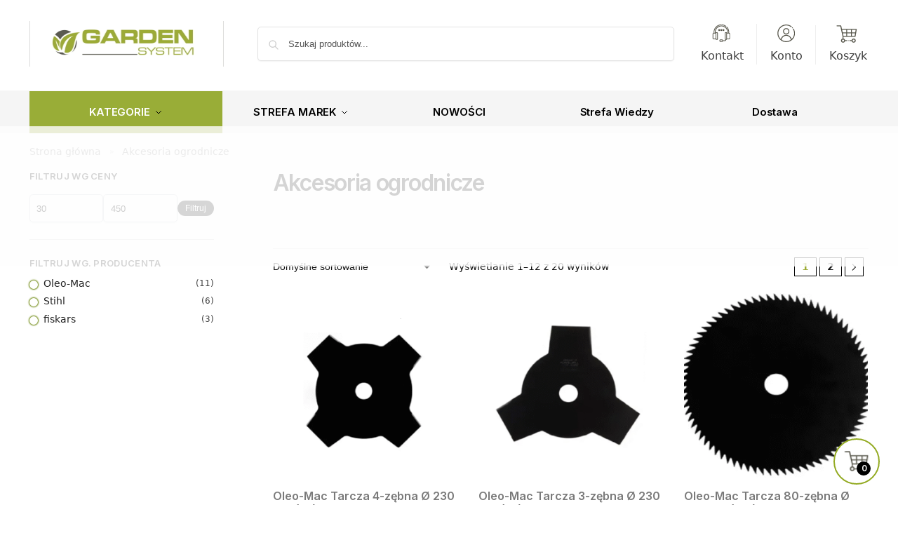

--- FILE ---
content_type: text/html; charset=UTF-8
request_url: https://garden-system.pl/tag-produktu/akcesoria-ogrodnicze/
body_size: 120265
content:
<!doctype html><html lang="pl-PL"><head><script data-no-optimize="1">var litespeed_docref=sessionStorage.getItem("litespeed_docref");litespeed_docref&&(Object.defineProperty(document,"referrer",{get:function(){return litespeed_docref}}),sessionStorage.removeItem("litespeed_docref"));</script> <meta charset="UTF-8"><meta name="viewport" content="height=device-height, width=device-width, initial-scale=1"><link rel="profile" href="https://gmpg.org/xfn/11"><link rel="pingback" href="https://garden-system.pl/xmlrpc.php"><meta name='robots' content='index, follow, max-image-preview:large, max-snippet:-1, max-video-preview:-1' /><link rel='preload' as='style' href='https://cdf.garden-system.pl/wp-content/plugins/commercegurus-commercekit/assets/css/ajax-search.css'  data-wpacu-preload-css-basic='1' /><link rel='preload' as='style' href='https://cdf.garden-system.pl/wp-content/plugins/voice-search/build/voice-search.css' media="screen"  data-wpacu-preload-css-basic='1' /> <script data-cfasync="false" data-pagespeed-no-defer>var gtm4wp_datalayer_name = "dataLayer";
	var dataLayer = dataLayer || [];
	const gtm4wp_use_sku_instead = 0;
	const gtm4wp_currency = 'PLN';
	const gtm4wp_product_per_impression = 10;
	const gtm4wp_clear_ecommerce = true;
	const gtm4wp_datalayer_max_timeout = 2000;</script> <title>Archiwa Akcesoria ogrodnicze - Garden System - Autoryzowany sklep z urządzeniami ogrodniczymi</title><link rel="canonical" href="https://garden-system.pl/tag-produktu/akcesoria-ogrodnicze/" /><link rel="next" href="https://garden-system.pl/tag-produktu/akcesoria-ogrodnicze/page/2/" /><meta property="og:locale" content="pl_PL" /><meta property="og:type" content="article" /><meta property="og:title" content="Archiwa Akcesoria ogrodnicze" /><meta property="og:url" content="https://garden-system.pl/tag-produktu/akcesoria-ogrodnicze/" /><meta property="og:site_name" content="Garden System - Autoryzowany sklep z urządzeniami ogrodniczymi" /><meta name="twitter:card" content="summary_large_image" /> <script type="application/ld+json" class="yoast-schema-graph">{"@context":"https://schema.org","@graph":[{"@type":"CollectionPage","@id":"https://garden-system.pl/tag-produktu/akcesoria-ogrodnicze/","url":"https://garden-system.pl/tag-produktu/akcesoria-ogrodnicze/","name":"Archiwa Akcesoria ogrodnicze - Garden System - Autoryzowany sklep z urządzeniami ogrodniczymi","isPartOf":{"@id":"https://garden-system.pl/#website"},"primaryImageOfPage":{"@id":"https://garden-system.pl/tag-produktu/akcesoria-ogrodnicze/#primaryimage"},"image":{"@id":"https://garden-system.pl/tag-produktu/akcesoria-ogrodnicze/#primaryimage"},"thumbnailUrl":"https://cdf.garden-system.pl/wp-content/uploads/2025/09/Zrzut-ekranu-2025-09-20-095638.png","breadcrumb":{"@id":"https://garden-system.pl/tag-produktu/akcesoria-ogrodnicze/#breadcrumb"},"inLanguage":"pl-PL"},{"@type":"ImageObject","inLanguage":"pl-PL","@id":"https://garden-system.pl/tag-produktu/akcesoria-ogrodnicze/#primaryimage","url":"https://cdf.garden-system.pl/wp-content/uploads/2025/09/Zrzut-ekranu-2025-09-20-095638.png","contentUrl":"https://cdf.garden-system.pl/wp-content/uploads/2025/09/Zrzut-ekranu-2025-09-20-095638.png","width":807,"height":792},{"@type":"BreadcrumbList","@id":"https://garden-system.pl/tag-produktu/akcesoria-ogrodnicze/#breadcrumb","itemListElement":[{"@type":"ListItem","position":1,"name":"Strona główna","item":"https://garden-system.pl/"},{"@type":"ListItem","position":2,"name":"Akcesoria ogrodnicze"}]},{"@type":"WebSite","@id":"https://garden-system.pl/#website","url":"https://garden-system.pl/","name":"Garden System - Autoryzowany sklep z urządzeniami ogrodniczymi","description":"Wysokiej klasy urządzenia ogrodnicze oraz akcesoria ogrodowe","publisher":{"@id":"https://garden-system.pl/#organization"},"potentialAction":[{"@type":"SearchAction","target":{"@type":"EntryPoint","urlTemplate":"https://garden-system.pl/?s={search_term_string}"},"query-input":{"@type":"PropertyValueSpecification","valueRequired":true,"valueName":"search_term_string"}}],"inLanguage":"pl-PL"},{"@type":"Organization","@id":"https://garden-system.pl/#organization","name":"Garden System - Autoryzowany sklep z urządzeniami ogrodniczymi","url":"https://garden-system.pl/","logo":{"@type":"ImageObject","inLanguage":"pl-PL","@id":"https://garden-system.pl/#/schema/logo/image/","url":"https://cdf.garden-system.pl/wp-content/uploads/2021/12/cropped-logo_garden_system4-1.jpg","contentUrl":"https://cdf.garden-system.pl/wp-content/uploads/2021/12/cropped-logo_garden_system4-1.jpg","width":1755,"height":411,"caption":"Garden System - Autoryzowany sklep z urządzeniami ogrodniczymi"},"image":{"@id":"https://garden-system.pl/#/schema/logo/image/"},"sameAs":["https://www.facebook.com/GardenSystem/"]}]}</script> <link rel='dns-prefetch' href='//trustmate.io' /><link rel='dns-prefetch' href='//facebook.com' /><link rel='dns-prefetch' href='//google-analytics.com' /><link rel='dns-prefetch' href='//czater.pl' /><link rel='dns-prefetch' href='//www.googletagmanager.com' /><link rel='dns-prefetch' href='//s.w.org' /><style>*,::before,::after{box-sizing:border-box}html{font-family:system-ui,'Segoe UI',Roboto,Helvetica,Arial,sans-serif,'Apple Color Emoji','Segoe UI Emoji';line-height:1.5;-webkit-text-size-adjust:100%;-moz-tab-size:4;-o-tab-size:4;tab-size:4}body{margin:0}strong{font-weight:bolder}button,select{text-transform:none}button,[type='button'],[type='submit']{-webkit-appearance:button}::-moz-focus-inner{border-style:none;padding:0}:-moz-focusring{outline:1px dotted ButtonText}:-moz-ui-invalid{box-shadow:none}::-webkit-inner-spin-button,::-webkit-outer-spin-button{height:auto}[type='search']{-webkit-appearance:textfield;outline-offset:-2px}::-webkit-search-decoration{-webkit-appearance:none}::-webkit-file-upload-button{-webkit-appearance:button;font:inherit}html{-webkit-text-size-adjust:100%;-moz-text-size-adjust:100%;text-size-adjust:100%;overflow-wrap:break-word;scrollbar-gutter:stable}img{display:block;vertical-align:middle}img{display:block;max-width:100%;height:auto}h1,h4{text-wrap:pretty}a,button,input{touch-action:manipulation}body,button,input{-webkit-font-smoothing:antialiased;-moz-osx-font-smoothing:grayscale}h1,h4,p{margin:0}ul{list-style:none;margin:0;padding:0}button::-moz-focus-inner,input::-moz-focus-inner{padding:0;border:0}button{-webkit-appearance:button;background-color:transparent;background-image:none}article,header,main,nav{display:block}a{color:#2c2d33;background-color:transparent;text-decoration:none}a,button,input{touch-action:manipulation}img{max-width:100%;height:auto;border:0;border-radius:0}svg:not(:root){overflow:hidden}input[type=search]::-webkit-search-cancel-button,input[type=search]::-webkit-search-decoration{-webkit-appearance:none}ul{padding:0}p{margin:0 0 1.21575rem}ul{margin:0 0 1.41575em 20px}ul{list-style:disc}strong{font-weight:600}ins{background:0 0;font-weight:400;text-decoration:none}select{max-width:100%}button,input,select{vertical-align:baseline}button{border:none}select{width:100%;padding:0 40px 0 0.7em;padding-right:40px;background:url("data:image/svg+xml;charset=utf8,%3Csvg width='1792' height='1792' xmlns='http://www.w3.org/2000/svg'%3E%3Cg%3E%3Ctitle%3Ebackground%3C/title%3E%3Crect fill='none' id='canvas_background' height='402' width='582' y='-1' x='-1'/%3E%3C/g%3E%3Cg%3E%3Ctitle%3ELayer 1%3C/title%3E%3Cpath fill='%23888' id='svg_1' d='m1408,704q0,26 -19,45l-448,448q-19,19 -45,19t-45,-19l-448,-448q-19,-19 -19,-45t19,-45t45,-19l896,0q26,0 45,19t19,45z'/%3E%3C/g%3E%3C/svg%3E") calc(100% - 12px) 12px no-repeat;margin:0;background-size:15px 15px;-webkit-appearance:none;-moz-appearance:none;appearance:none;outline:0;border:1px solid #d2d6dc;border-radius:0.3rem;box-shadow:0 1px 2px 0 rgba(0,0,0,0.05);height:40px}@media all and (-ms-high-contrast:none),(-ms-high-contrast:active){select{padding-right:0;background-image:none}}.button{display:inline-block;padding:0.8180469716em 1.41575em;border:0;border-color:#43454b;border-radius:4px;font-size:clamp(0.875rem,0.8115rem + 0.2033vw,0.9375rem);outline:0;background:0 0;background-color:#43454b;font-weight:600;text-shadow:none;text-decoration:none;-webkit-appearance:none}input[type="search"]{outline:0;margin-bottom:0;border:1px solid #d2d6dc;border-radius:0.3rem;box-shadow:0 1px 2px 0 rgba(0,0,0,0.05);height:40px;padding:0 0.7em}input[type="search"]{padding-left:43px}input[type="search"]::-webkit-search-decoration{-webkit-appearance:none}input[type="search"]::-moz-placeholder{color:#555}.site-search input[type="search"]{border:0;background:#f8f8f8;border:1px solid #f8f8f8}.site-search form:before{left:15px;top:50%;margin-top:-7px;width:16px;height:16px}.woocommerce-product-search:before{width:18px;height:18px;content:"";display:inline-block;position:absolute;z-index:1;top:0.7em;left:0.8em;background-color:#ccc;-webkit-mask-image:url("data:image/svg+xml;charset=utf8,%3Csvg width='24' height='24' viewBox='0 0 24 24' fill='none' xmlns='http://www.w3.org/2000/svg'%3E%3Cpath d='M21 21L15 15M17 10C17 13.866 13.866 17 10 17C6.13401 17 3 13.866 3 10C3 6.13401 6.13401 3 10 3C13.866 3 17 6.13401 17 10Z' stroke='%234A5568' stroke-width='2' stroke-linecap='round' stroke-linejoin='round'/%3E%3C/svg%3E");mask-image:url("data:image/svg+xml;charset=utf8,%3Csvg width='24' height='24' viewBox='0 0 24 24' fill='none' xmlns='http://www.w3.org/2000/svg'%3E%3Cpath d='M21 21L15 15M17 10C17 13.866 13.866 17 10 17C6.13401 17 3 13.866 3 10C3 6.13401 6.13401 3 10 3C13.866 3 17 6.13401 17 10Z' stroke='%234A5568' stroke-width='2' stroke-linecap='round' stroke-linejoin='round'/%3E%3C/svg%3E");-webkit-mask-position:center;mask-position:center;-webkit-mask-repeat:no-repeat;mask-repeat:no-repeat;-webkit-mask-size:contain;mask-size:contain}h1{margin:0 0 1rem}h4{margin:0 0 0.5rem}p+h4{margin-top:1.2906835em}.alignright{display:inline;margin-top:5px}.alignright{float:right;margin-left:2.5em}.aligncenter{display:block;clear:both;margin:0 auto}@media (max-width:768px){.site{font-size:15px}input,select{font-size:16px}.site h1{font-size:30px;letter-spacing:-0.01em}}@media (min-width:993px){.site-header .col-full{display:flex;flex-wrap:wrap;align-items:center}.site-header{position:relative;z-index:20}.site-header .site-branding{line-height:1}.site-branding .logo{display:inline-block;margin:0}.site-header .custom-logo-link img{width:auto}.site-header .site-search{margin-left:3em;flex-grow:1}.site-search input{padding-top:1.45rem;padding-bottom:1.45rem}.site-header .widget{margin-bottom:0}.site-branding a{color:#111;font-weight:bold}.site-branding p{margin-top:5px;margin-bottom:0;color:#555;font-size:12px}.site-branding .site-description{display:block;margin-top:0.35rem;font-size:0.755em}.main-header{display:flex}}@media (max-width:1060px) and (min-width:993px){body:not(.header-4):not(.header-5) .site-header .site-search{width:100px}}@media (max-width:992px){.main-header{position:relative}.site-branding{display:flex;flex-direction:column;width:100%;height:70px;justify-content:center;align-items:center;text-align:center}.site-header .custom-logo-link img{width:auto}.site-branding p{margin:5px 0 -3px 0;font-size:11px;line-height:1.22;display:none}.site-header .shoptimizer-cart a.cart-contents .amount{display:none}.site-branding button.menu-toggle{position:absolute;left:15px;width:60px;height:30px;padding:0;background-color:transparent;display:block}.menu-toggle .bar{display:block;position:absolute;top:calc(50% - 1px);z-index:0;width:22px;height:2px;opacity:1;background-color:#222;transform:rotate(0deg)}.menu-toggle .bar:nth-child(1){margin-top:-7px}.menu-toggle .bar:nth-child(2){margin-top:-1px}.menu-toggle .bar:nth-child(3){margin-top:5px}.menu-toggle .bar-text{position:absolute;top:0;left:0;margin-top:8px;margin-left:28px;font-size:10px;font-weight:600;letter-spacing:0.03em}.site-header .site-header-cart{position:absolute;z-index:2;right:15px}body:not(.mobile-toggled).sticky-m .site-header{position:sticky;z-index:9;top:0;box-shadow:0 1px 15px rgba(0,0,0,0.08)}}@media (max-width:480px){.site .site-branding p{max-width:240px;line-height:1.2}}footer.copyright .widget:last-child img{width:auto;height:28.5px;margin:0}@media (max-width:992px){footer.copyright .widget:last-child img{display:block;float:none}}@media (min-width:993px){.col-full{box-sizing:content-box;margin-right:auto;margin-left:auto;max-width:1170px;padding-right:2.617924em;padding-left:2.617924em}.col-full:after{display:block;clear:both;content:""}}@media (max-width:992px){.col-full{padding-right:1em;padding-left:1em}}@media (min-width:993px){.right-archives-sidebar #secondary{float:right}.right-archives-sidebar .content-area{float:left}}.site-content{position:relative}@media (min-width:993px){.site-content:after{display:block;visibility:hidden;position:absolute;z-index:5;top:0;left:0;width:100%;height:100%;opacity:0;background:rgba(0,0,0,0.7);content:""}}@media (max-width:992px){.mobile-overlay{visibility:hidden;position:fixed;z-index:101;top:0;left:0;width:100%;height:100%;opacity:0;background:rgba(0,0,0,0.65);background:rgba(52,53,55,0.4);content:""}.close-drawer{color:#fff}}ul.products{display:flex;flex-wrap:wrap;width:calc(100% + 30px);margin-left:-15px;margin-bottom:0;clear:both}ul.products li.product{position:relative;padding-right:15px;padding-left:15px;list-style:none}@media (min-width:993px){body:not(.static-cta-buttons) ul.products li.product{align-self:flex-start}}@media (min-width:993px){ul.products li.product:not(.product-category){padding-bottom:40px}ul.products.columns-3 li.product{float:left;width:33.3053%}}@media (max-width:992px){ul.products{display:grid;grid-template-columns:repeat(2,minmax(10px,1fr));-moz-column-gap:20px;column-gap:20px;row-gap:30px;width:100%;margin-left:0}ul.products li.product{display:flex;flex-direction:column;height:100%;width:100%;padding:0;margin-bottom:0}ul.products li.product .button{margin-top:auto}}.header-widget-region{position:relative;color:#fff;background-color:#dc9814;text-align:center}.header-widget-region .widget{margin:0;padding:1em 0}.header-widget-region .widget p{margin:0;font-size:clamp(0.75rem,0.5938rem + 0.5vw,0.875rem)}@media (max-width:768px){.header-widget-region .widget{padding:0.6em 0;font-size:clamp(0.8125rem,0.749rem + 0.2033vw,0.875rem)}}.woocommerce-breadcrumb{padding-top:0.75rem;padding-bottom:0.75rem;font-size:clamp(0.75rem,0.6547rem + 0.3049vw,0.84375rem);white-space:nowrap;text-overflow:ellipsis;overflow:hidden;color:#666}@media (min-width:993px){.woocommerce-breadcrumb{padding-top:1rem;padding-bottom:1rem}}.woocommerce-breadcrumb a{color:#111}.woocommerce-breadcrumb a:first-of-type:before{display:none}.woocommerce-breadcrumb .breadcrumb-separator{display:inline-block;position:relative;top:-1px;padding:0 0.8em;opacity:0.4;font-size:0.8em}.ajax_add_to_cart.add_to_cart_button:after{position:absolute;top:50%;left:50%;margin-top:-9px;margin-left:-9px;opacity:0;content:"";display:inline-block;width:18px;height:18px;border:1px solid rgba(255,255,255,0.3);border-left-color:#fff;border-radius:50%;vertical-align:middle}@media (max-width:992px){ul.products li.product .button{opacity:1}}@media (min-width:993px){.site-header-cart{line-height:60px;margin-left:auto}.shoptimizer-cart .cart-contents{padding:0;color:#fff}.shoptimizer-cart a.cart-contents .count{position:relative}.site-header .site-header-cart{display:none;width:auto}}.shoptimizer-cart .cart-contents .count{opacity:1;font-size:0.8em}.shoptimizer-cart .cart-contents:after{margin-left:10px}.shoptimizer-cart a.cart-contents .count{display:inline-block;position:relative;width:auto;min-width:28px;height:28px;margin-left:5px;padding:3px;border:1px solid #dc9814;border-bottom-right-radius:3px;border-bottom-left-radius:3px;color:#dc9814;font-size:12px;line-height:22px;text-align:center;letter-spacing:-0.7px}.shoptimizer-cart a.cart-contents .count:after{position:absolute;bottom:90%;left:50%;width:10px;height:6px;margin-bottom:1px;margin-left:-6px;border:1px solid #dc9814;border-bottom:0;border-top-left-radius:99px;border-top-right-radius:99px;content:""}.shoptimizer-cart .cart-contents{display:block;text-decoration:none}.shoptimizer-mini-cart-wrap{overflow:hidden;position:fixed;z-index:102;top:0;right:-420px;left:auto;width:420px;height:100%;background-color:#fff;outline:none}@media (max-width:480px){.shoptimizer-mini-cart-wrap{width:100%;right:-100%}}#ajax-loading{position:absolute;z-index:100;top:0px;left:0px;width:100%;height:100%;background-color:rgba(255,255,255,0.5)}.shoptimizer-loader{display:flex;align-items:center;justify-content:center;width:100%;height:100%}.spinner{width:38px;height:38px;border:1px solid #ccc;border-bottom-color:#111;border-radius:50%;display:inline-block;box-sizing:border-box;animation:rotation 0.8s linear infinite}.cart-drawer-heading{position:absolute;margin:12px 20px;font-size:17px;font-weight:600;color:#111}.shoptimizer-mini-cart-wrap .close-drawer{display:block;position:absolute;top:12.5px;right:16px;width:26px;height:26px;color:#111;padding:0;background:none}.shoptimizer-mini-cart-wrap .close-drawer span{display:flex;width:26px;height:26px}.shoptimizer-mini-cart-wrap .widget_shopping_cart{display:flex;overflow-x:hidden;overflow-y:auto;position:relative;z-index:10;top:auto;left:auto;height:calc(100% - 50px);margin:0;margin-top:50px;padding:0px 20px 0 20px;background:#fff}.shoptimizer-mini-cart-wrap .widget_shopping_cart_content{display:flex;flex-direction:column;width:100%}@media (min-width:993px){body:not(.header-4) .col-full-nav .site-search,.mobile-menu.close-drawer,.menu-toggle,.mobile-extra{display:none}.logo-mark,.logo-mark img{display:inline-block;position:absolute}.menu-primary-menu-container{margin-left:0}.logo-mark{float:left;overflow:hidden;width:0;margin-right:0}.logo-mark img{position:relative;top:-1px;vertical-align:middle}.col-full-nav{width:100%;border-top:1px solid transparent}.shoptimizer-primary-navigation{display:flex}body:not(.header-4).sticky-d .col-full-nav{position:sticky;z-index:10;top:0}.main-navigation ul{margin:0}.main-navigation ul li{display:inline-block}.main-navigation ul li.menu-item>a{display:block}.menu-primary-menu-container>ul>li>a span{position:relative}.menu-primary-menu-container>ul>li>a{padding-right:0.55em;padding-left:0.55em}.menu-primary-menu-container>ul>li:first-child>a{padding-left:0}.main-navigation ul.menu>li.menu-item-has-children{position:relative;text-align:left}.menu-primary-menu-container>ul>li>a span:before{display:block;position:absolute;top:calc(100% + 2px);left:0;width:100%;border-bottom:1px solid #ccc;content:"";transform:scale(0,1);transform-origin:right center}.menu-primary-menu-container>ul>li.menu-item-has-children>a:after{display:inline-block;position:relative;top:1px;margin-left:6px;width:12px;height:12px;content:"";background-color:#fff}.menu-primary-menu-container>ul>li.menu-button>a span{padding:6px 16px;border-radius:30px;color:#fff;background:#444;font-size:13px;font-weight:bold}.menu-primary-menu-container>ul>li.menu-button>a{position:relative;top:-1px}.menu-primary-menu-container>ul>li.menu-button>a span:before{display:none}.main-navigation ul ul{position:absolute}.main-navigation ul.menu>li:not(.full-width)>.sub-menu-wrapper{visibility:hidden;position:absolute;right:0;left:0;opacity:0;transform:scale(0.8)}.main-navigation ul.menu>li:not(.full-width) ul.sub-menu{padding:20px 12px;box-shadow:0 1px 15px rgba(0,0,0,0.08);line-height:1.4;margin:0;width:200px;box-sizing:content-box}.main-navigation ul.menu>li:not(.full-width) a.sub-menu-link{padding:0.3em 0.8em}.main-navigation ul ul li{display:block;position:relative}.main-navigation ul.menu>li:not(.full-width) ul li .sub-menu-wrapper{visibility:hidden;position:absolute;z-index:1;top:-20px;left:220px;opacity:0}.main-navigation ul.menu>li:not(.full-width) ul li.menu-item-has-children>a:after{position:absolute;top:0px;display:inline-block;right:15px;width:13px;height:13px;content:"";background-color:#111;transform:translateX(50%) translateY(50%)}.main-navigation ul li a span strong{color:#fff;background-color:#222;font-size:9px;height:16px;line-height:16px;padding:0px 6px;display:inline-flex;margin-left:7px;position:absolute;top:2.5px;border-radius:3px}.main-navigation ul.menu li.full-width>.sub-menu-wrapper{position:absolute;visibility:hidden;left:0;width:100%;opacity:0;background:#fff;border-top:1px solid #eee}.main-navigation ul.menu li.full-width ul li>.sub-menu-wrapper{position:relative;top:auto;right:auto}.main-navigation ul.menu li.full-width{position:inherit}.main-navigation ul li.full-width .container{max-width:1170px;margin:0 auto;padding:0}.main-navigation ul li.full-width ul{position:inherit}.main-navigation ul li.full-width ul.products{display:block}.main-navigation ul li.full-width>.sub-menu-wrapper>.container>ul.sub-menu{display:flex;justify-content:center;width:100%;padding:40px 0}.main-navigation ul li.full-width>.sub-menu-wrapper>.container>ul.sub-menu>li{display:inline-block;vertical-align:top;float:none;width:23%;padding-right:25px;padding-left:25px;border-left:1px solid #eee;-moz-column-break-inside:avoid;break-inside:avoid}.main-navigation ul li.full-width>.sub-menu-wrapper>.container>ul.sub-menu>li:last-child{border-right:1px solid #eee}.main-navigation ul li.full-width>.sub-menu-wrapper>.container>ul.sub-menu ul{width:100%}.main-navigation ul.menu li.full-width>.sub-menu-wrapper li.menu-item-has-children>a,.main-navigation ul.menu li.full-width>.sub-menu-wrapper li.heading>a{margin-bottom:0.25rem}.main-navigation ul.menu li.full-width li.heading{clear:both;padding-top:15px}.main-navigation ul.menu li.full-width>.sub-menu-wrapper li{margin-bottom:0.25rem}.main-navigation ul.products li.product:not(.product-category):before{display:none}.main-navigation ul.menu li.full-width>.sub-menu-wrapper li.product:not(.product-category){padding-bottom:0}.main-navigation ul.products li.product{padding:0;width:100%}.main-navigation ul.menu li.full-width>.sub-menu-wrapper li a.button{width:100%}.main-navigation ul.menu li.full-width>.sub-menu-wrapper li a.button{position:relative}.main-navigation ul.menu ul li.menu-item-image span{font-size:0px;display:block}.main-navigation ul.menu ul li.menu-item-image img{margin-bottom:0.5rem;border-radius:4px;width:100%}.main-navigation ul.menu ul li.menu-item-image span.sub{font-size:14px;text-align:center;font-weight:600}}.secondary-navigation{display:none}@media (min-width:993px){.secondary-navigation{display:block;float:right;margin-left:auto;padding-left:1.2em}.secondary-navigation .menu{margin-right:-15px}.secondary-navigation ul{margin:0}.secondary-navigation ul li{display:inline-block;position:relative}.secondary-navigation ul li a{position:relative;display:block;padding:0.7em 0.875em 0;color:#111;font-size:14px}.secondary-navigation .menu li:not(.ri) a{padding-top:35px}.secondary-navigation .icon-wrapper{position:absolute;top:0px;left:50%;top:5px;transform:translate(-50%,0%)}.secondary-navigation .icon-wrapper svg{width:28px;height:28px}.secondary-navigation .icon-wrapper svg path{stroke-width:1.5px}.secondary-navigation .menu-item{padding:0 5px;border-left:1px solid #eee}.secondary-navigation .menu-item:first-child{border:0}}@media (max-width:992px){.col-full-nav .logo-mark,.col-full-nav .site-header-cart{display:none}.col-full-nav .shoptimizer-primary-navigation.col-full{padding:0}.main-navigation{padding-top:1rem}.main-navigation ul{list-style:none;margin:0}.main-navigation ul li{position:relative}.menu-primary-menu-container>ul>li>a{display:block;padding:0.35rem 0}.main-navigation ul.menu ul li{position:relative}.main-navigation ul.menu ul li>a{padding:0.15rem 0;display:block}.main-navigation ul.menu .sub-menu-wrapper{margin-top:0.25rem;padding-bottom:1rem;padding-left:0.5rem}.main-navigation ul.menu .sub-menu-wrapper .sub-menu-wrapper{margin-top:0.25rem;padding-bottom:0.5rem;padding-left:0.5rem}.main-navigation ul.menu>li.menu-item-has-children{position:relative}.main-navigation ul.menu .sub-menu-wrapper a.cg-menu-link{width:calc(100% - 40px)}.main-navigation ul.menu li.menu-item-has-children .sub-menu-wrapper{position:fixed;left:-99999px;opacity:0;transform:translateX(-10px)}.main-navigation ul.menu li.menu-item-has-children:not(.dropdown-open) .sub-menu-wrapper{display:block}.main-navigation ul.menu li.menu-item-has-children.dropdown-open>.sub-menu-wrapper{position:inherit;left:auto;opacity:1;transform:translateX(0)}.site-search{display:none}.col-full-nav .site-search{display:block;padding-top:20px;position:relative;z-index:4}.main-navigation ul.menu li.menu-item-has-children span.caret{display:flex;position:absolute;z-index:3;top:0px;right:0;width:30px;justify-content:center;align-items:center}.main-navigation ul.menu li.menu-item-has-children li.menu-item-has-children.dropdown-open>span.caret{transform:rotate(180deg)}.main-navigation ul.menu li.menu-item-has-children span.caret:after{display:inline-flex;width:20px;height:20px;background-color:#111;content:""}.main-navigation ul.menu li.menu-item-has-children span.caret{height:35px}.main-navigation ul.menu li.menu-item-has-children li.menu-item-has-children span.caret{height:27px;opacity:0.5}.main-navigation ul.menu li.full-width>.sub-menu-wrapper li.menu-item-has-children>a+span.caret{height:24px}.main-navigation ul.menu li.full-width>.sub-menu-wrapper li.heading>a.sub-menu-link{margin-top:0.5rem}.main-navigation ul li a span strong{position:absolute;color:#fff;background-color:#222;font-size:9px;height:16px;line-height:16px;padding:0px 6px;display:inline-flex;margin-left:7px;margin-top:3.5px;border-radius:2px}.main-navigation ul.products{grid-template-columns:repeat(1,minmax(10px,1fr));padding-right:0.5rem;margin-top:1.15rem;margin-bottom:1.5rem}.main-navigation ul.products li.product .button{margin-top:0;opacity:1}.main-navigation ul.menu ul li.menu-item-image{margin-top:0.5rem;margin-bottom:1rem}.main-navigation ul.menu .sub-menu-wrapper li.menu-item-image a.cg-menu-link{width:100%;padding-right:0.5rem}.main-navigation ul.menu ul li.menu-item-image span{font-size:0px;display:block}.main-navigation ul.menu ul li.menu-item-image img{margin-bottom:0.5rem;border-radius:4px;width:100%}.main-navigation ul.menu ul li.menu-item-image span.sub{font-size:13px;text-align:center;font-weight:600}.mobile-extra{padding:1rem 0 2rem 0}.mobile-extra .widget{margin-bottom:0}.mobile-extra .heading{margin-top:0;margin-bottom:0.25rem;padding:1rem 0 0 0;opacity:0.6;font-size:11px;letter-spacing:1px;text-transform:uppercase;font-weight:normal}.mobile-extra ul,.mobile-extra .widget p{margin:0;padding:0}.mobile-extra ul li{margin-bottom:0.35rem}.mobile-extra a{font-size:14px}.mobile-extra .review{text-align:center;border-top:1px solid #e2e2e2;padding-top:30px;font-size:14px;line-height:1.5;margin:30px 0 0 0}.mobile-extra .review::before{display:block;font-size:12px;letter-spacing:3px;content:"\2605\2605\2605\2605\2605";margin-bottom:5px;color:#ee9e13}.mobile-extra .review strong{display:block;margin-top:0.5rem;font-size:11px;letter-spacing:1px;text-transform:uppercase}.mobile-extra .review .button{margin-top:20px;display:block;font-weight:bold;color:#fff}.col-full-nav{position:fixed;z-index:102;padding:0 15px;top:0;bottom:0;height:100%;left:-300px;width:300px;min-height:100vh;min-height:-moz-available;min-height:fill-available;min-height:-webkit-fill-available;max-height:100vh;overflow-y:auto;overflow-x:hidden;background:#fff;overscroll-behavior:contain;-webkit-overflow-scrolling:touch;box-shadow:0 0 10 rgba(0,0,0,0.15)}.mobile-menu.close-drawer{visibility:hidden;position:fixed;z-index:999;top:40px;left:310px;padding:0;opacity:0}}@media (min-width:993px){ul.products li.product:not(.product-category):before{visibility:hidden;position:absolute;left:0;opacity:0;background-color:#fff;box-shadow:0 0 10px rgba(0,0,0,0.1);content:"";width:calc(100% + 0px);height:calc(100% + 30px);margin-top:-15px;margin-left:0}}ul.products li.product img{display:block;width:100%;margin:0}.woocommerce-image__wrapper{position:relative;width:100%}.woocommerce-image__wrapper .gallery-image{position:absolute;z-index:-10;top:0;left:0;opacity:0}.woocommerce-card__header{clear:both;padding-top:0.75rem}.woocommerce-card__header *{position:relative}@media (max-width:992px){li.product:not(.product-category) .woocommerce-card__header{display:flex;flex-direction:column;flex:1}}li.product p.product__categories,li.menu-item-product p.product__categories{position:relative;margin-bottom:0.25rem;-webkit-font-smoothing:antialiased;color:#444;line-height:1.4;font-size:clamp(0.625rem,0.5615rem + 0.2033vw,0.6875rem);letter-spacing:0.7px;text-transform:uppercase;margin-bottom:0}li.product p.product__categories a,li.menu-item-product p.product__categories a{color:#444}ul.products li.product .woocommerce-loop-product__title{padding-top:0.25rem;padding-bottom:0.25rem}ul.products li.product .woocommerce-LoopProduct-link{display:block;color:#2c2d33;-webkit-backface-visibility:hidden}@media (max-width:770px){.m-grid-2 ul.products li.product .woocommerce-loop-product__title{font-size:clamp(0.8125rem,0.749rem + 0.2033vw,0.875rem)}}ul.products li.product .price{display:block;margin-bottom:0.75rem;color:#111;font-size:clamp(0.75rem,0.623rem + 0.4065vw,0.875rem)}.price del{color:#72767c;margin-right:0.25rem;font-size:0.85em;font-weight:normal}ul.products li.product .price ins{font-weight:bold}ul.products li.product .button{display:block;position:absolute;z-index:1;bottom:0;width:calc(100% - 30px);height:40px;padding:0;border-radius:4px;opacity:0;font-size:clamp(0.75rem,0.623rem + 0.4065vw,0.875rem);font-weight:600;line-height:40px;text-align:center}@media (max-width:992px){ul.products li.product .button,ul.products li.product .add_to_cart_button{position:relative;width:100%;opacity:1}}@media (max-width:770px){ul.products li.product .button{padding:8px 12px;height:auto;line-height:inherit}}ul.products li.product .product-label{display:flex;flex-flow:row wrap;justify-content:center}.product-label{position:absolute;z-index:1;top:-5px;left:5px;min-width:46px;max-width:50%;min-height:46px;align-items:center;padding:5px 7px;border-radius:35px;color:#fff;background-color:#3bb54a;font-size:12px;letter-spacing:0.4px;text-transform:uppercase;word-break:break-all}.product-label.type-bubble{top:10px;left:10px;z-index:1;min-width:inherit;min-height:inherit;font-size:11px;border-radius:3px;padding:3px 6px;line-height:15px}@media (max-width:992px){.woocommerce-image__wrapper .gallery-image{position:relative;opacity:1;z-index:inherit}.shoptimizer-plp-carousel-container{display:flex;width:100%;height:100%;overflow-x:scroll;scroll-snap-type:x mandatory;-webkit-overflow-scrolling:touch;scroll-behavior:smooth;scrollbar-width:none}.shoptimizer-plp-carousel-container .shoptimizer-plp-image-wrapper{display:flex;width:calc(200%)}.shoptimizer-plp-carousel-container img{width:100%;height:100%;scroll-snap-align:center;-o-object-fit:cover;object-fit:cover;flex-shrink:0}.woocommerce-image__wrapper .shoptimizer-plp-carousel--pagination{display:none}.shoptimizer-plp-carousel--pagination{position:absolute;bottom:5px;left:50%;transform:translateX(-50%);display:flex;justify-content:center;align-items:center}.shoptimizer-plp-carousel--dot{height:6px;width:6px;margin:0 2px;background-color:#fff;border:1px solid #111;border-radius:50%;display:inline-block}.shoptimizer-plp-carousel--dot.active{background-color:#111}}.col-full.topbar-wrapper{max-width:100%;border-bottom:1px solid #eee}.top-bar form{margin:0}.top-bar select{font-size:13px;height:26px;background-size:12px 12px;background-position:calc(100% - 7px)}.top-bar .col-full{display:flex;padding:0;align-items:center}.top-bar p{margin:0}.top-bar-left{display:flex;flex:1}.top-bar-center{display:flex;justify-content:center;max-width:45%;text-align:center}.top-bar-right{flex:1;display:flex;justify-content:flex-end}@media (max-width:992px){.topbar-wrapper .top-bar{padding:0.6rem 0;font-size:clamp(0.75rem,0.623rem + 0.4065vw,0.875rem)}.top-bar{border-bottom:none}.top-bar select{font-size:13px}.top-bar .col-full{padding:0}}@media (max-width:768px){.col-full.topbar-wrapper.hide-on-mobile{display:none}.top-bar .col-full,.top-bar-left,.top-bar-center,.top-bar-right{display:block;text-align:center;max-width:100%}.top-bar select{margin-top:5px;width:100%}}.widget .widget-title{display:block;margin-bottom:0.65em;color:#111}.widget ul{margin-bottom:0;margin-left:0;list-style:none}@media (min-width:993px){.widget-area{padding-bottom:2rem}}@media (max-width:992px){.widget-area{padding-top:2rem;padding-bottom:1rem}}#secondary .widget{margin-bottom:1.5rem;padding-bottom:1.5rem;border-bottom:1px solid #ddd;display:flex;flex-direction:column}.widget li,.site-content .widget li{margin-bottom:0.4em;font-size:14px;line-height:1.45}.widget-area .widget a{color:#222}.widget_product_search form{position:relative}.widget_product_search input{width:100%}.widget_product_search form button[type="submit"]{clip:rect(1px 1px 1px 1px);position:absolute!important;right:0px}.widget p{margin-bottom:1em;font-size:14px;line-height:1.5}.widget p:last-child{margin-bottom:0}.widget h4{font-size:20px}@media (max-width:992px){.widget-area .textwidget img{max-width:40%}}@keyframes rotation{0%{transform:rotate(0deg)}100%{transform:rotate(360deg)}}.menu-primary-menu-container>ul>li.menu-item-has-children>a:after,.main-navigation ul.menu li.menu-item-has-children span.caret:after{-webkit-mask-image:url("data:image/svg+xml;charset=utf8,%3Csvg width='24' height='24' viewBox='0 0 24 24' fill='none' xmlns='http://www.w3.org/2000/svg'%3E%3Cpath d='M19 9L12 16L5 9' stroke='%234A5568' stroke-width='2' stroke-linecap='round' stroke-linejoin='round'/%3E%3C/svg%3E");mask-image:url("data:image/svg+xml;charset=utf8,%3Csvg width='24' height='24' viewBox='0 0 24 24' fill='none' xmlns='http://www.w3.org/2000/svg'%3E%3Cpath d='M19 9L12 16L5 9' stroke='%234A5568' stroke-width='2' stroke-linecap='round' stroke-linejoin='round'/%3E%3C/svg%3E")}.main-navigation ul.menu>li:not(.full-width) ul li.menu-item-has-children>a:after{-webkit-mask-image:url("data:image/svg+xml;charset=utf8,%3Csvg width='24' height='24' viewBox='0 0 24 24' fill='none' xmlns='http://www.w3.org/2000/svg'%3E%3Cpath d='M9 5L16 12L9 19' stroke='%234A5568' stroke-width='2' stroke-linecap='round' stroke-linejoin='round'/%3E%3C/svg%3E");mask-image:url("data:image/svg+xml;charset=utf8,%3Csvg width='24' height='24' viewBox='0 0 24 24' fill='none' xmlns='http://www.w3.org/2000/svg'%3E%3Cpath d='M9 5L16 12L9 19' stroke='%234A5568' stroke-width='2' stroke-linecap='round' stroke-linejoin='round'/%3E%3C/svg%3E")}.grid article.post a.post-thumbnail:before{-webkit-mask-image:url("data:image/svg+xml;charset=utf8,%3Csvg width='24' height='24' viewBox='0 0 24 24' fill='none' xmlns='http://www.w3.org/2000/svg'%3E%3Cpath d='M14 5L21 12M21 12L14 19M21 12L3 12' stroke='%234A5568' stroke-width='2' stroke-linecap='round' stroke-linejoin='round'/%3E%3C/svg%3E");mask-image:url("data:image/svg+xml;charset=utf8,%3Csvg width='24' height='24' viewBox='0 0 24 24' fill='none' xmlns='http://www.w3.org/2000/svg'%3E%3Cpath d='M14 5L21 12M21 12L14 19M21 12L3 12' stroke='%234A5568' stroke-width='2' stroke-linecap='round' stroke-linejoin='round'/%3E%3C/svg%3E")}.grid article.post a.post-thumbnail:before,.menu-primary-menu-container>ul>li.menu-item-has-children>a:after,.main-navigation ul.menu>li:not(.full-width) ul li.menu-item-has-children>a:after,.main-navigation ul.menu li.menu-item-has-children span.caret:after{-webkit-mask-position:center;mask-position:center;-webkit-mask-repeat:no-repeat;mask-repeat:no-repeat;-webkit-mask-size:contain;mask-size:contain}.sr-only,.screen-reader-text{position:absolute;visibility:hidden;width:1px;height:1px;padding:0;margin:-1px;overflow:hidden;clip:rect(0,0,0,0);white-space:nowrap;border-width:0}@media (max-width:992px){.hide-on-mobile{display:none!important}}</style><style id='wp-img-auto-sizes-contain-inline-css' type='text/css'>img:is([sizes=auto i],[sizes^="auto," i]){contain-intrinsic-size:3000px 1500px}
/*# sourceURL=wp-img-auto-sizes-contain-inline-css */</style><style id="litespeed-ccss">*,::before,::after{box-sizing:border-box}html{font-family:system-ui,"Segoe UI",Roboto,Helvetica,Arial,sans-serif,"Apple Color Emoji","Segoe UI Emoji";line-height:1.5;-webkit-text-size-adjust:100%;-moz-tab-size:4;-o-tab-size:4;tab-size:4}body{margin:0}strong{font-weight:bolder}button{text-transform:none}button,[type="button"],[type="submit"]{-webkit-appearance:button}::-moz-focus-inner{border-style:none;padding:0}:-moz-focusring{outline:1px dotted ButtonText}:-moz-ui-invalid{box-shadow:none}::-webkit-inner-spin-button,::-webkit-outer-spin-button{height:auto}[type="search"]{-webkit-appearance:textfield;outline-offset:-2px}::-webkit-search-decoration{-webkit-appearance:none}::-webkit-file-upload-button{-webkit-appearance:button;font:inherit}html{-webkit-text-size-adjust:100%;-moz-text-size-adjust:100%;text-size-adjust:100%;overflow-wrap:break-word;scrollbar-gutter:stable}img{display:block;vertical-align:middle}img{display:block;max-width:100%;height:auto}h1{text-wrap:pretty}a,button,input{touch-action:manipulation}body,button,input{-webkit-font-smoothing:antialiased;-moz-osx-font-smoothing:grayscale}h1,p{margin:0}ul{list-style:none;margin:0;padding:0}button::-moz-focus-inner,input::-moz-focus-inner{padding:0;border:0}button{-webkit-appearance:button;background-color:#fff0;background-image:none}header,nav{display:block}a{color:#2c2d33;background-color:#fff0;text-decoration:none}a,button,input{touch-action:manipulation}img{max-width:100%;height:auto;border:0;border-radius:0}svg:not(:root){overflow:hidden}input[type=search]::-webkit-search-cancel-button,input[type=search]::-webkit-search-decoration{-webkit-appearance:none}ul{padding:0}p{margin:0 0 1.21575rem}ul{margin:0 0 1.41575em 20px}ul{list-style:disc}strong{font-weight:600}button,input{vertical-align:baseline}button{border:none}input[type="search"]{outline:0;margin-bottom:0;border:1px solid #d2d6dc;border-radius:.3rem;box-shadow:0 1px 2px 0 rgb(0 0 0/.05);height:40px;padding:0 .7em}input[type="search"]{padding-left:43px}input[type="search"]::-webkit-search-decoration{-webkit-appearance:none}input[type="search"]::-moz-placeholder{color:#555}.site-search input[type="search"]{border:0;background:#f8f8f8;border:1px solid #f8f8f8}.site-search form:before{left:15px;top:50%;margin-top:-7px;width:16px;height:16px}.woocommerce-product-search:before{width:18px;height:18px;content:"";display:inline-block;position:absolute;z-index:1;top:.7em;left:.8em;background-color:#ccc;-webkit-mask-image:url(data:image/svg+xml;charset=utf8,%3Csvg\ width=\'24\'\ height=\'24\'\ viewBox=\'0\ 0\ 24\ 24\'\ fill=\'none\'\ xmlns=\'http://www.w3.org/2000/svg\'%3E%3Cpath\ d=\'M21\ 21L15\ 15M17\ 10C17\ 13.866\ 13.866\ 17\ 10\ 17C6.13401\ 17\ 3\ 13.866\ 3\ 10C3\ 6.13401\ 6.13401\ 3\ 10\ 3C13.866\ 3\ 17\ 6.13401\ 17\ 10Z\'\ stroke=\'%234A5568\'\ stroke-width=\'2\'\ stroke-linecap=\'round\'\ stroke-linejoin=\'round\'/%3E%3C/svg%3E);mask-image:url(data:image/svg+xml;charset=utf8,%3Csvg\ width=\'24\'\ height=\'24\'\ viewBox=\'0\ 0\ 24\ 24\'\ fill=\'none\'\ xmlns=\'http://www.w3.org/2000/svg\'%3E%3Cpath\ d=\'M21\ 21L15\ 15M17\ 10C17\ 13.866\ 13.866\ 17\ 10\ 17C6.13401\ 17\ 3\ 13.866\ 3\ 10C3\ 6.13401\ 6.13401\ 3\ 10\ 3C13.866\ 3\ 17\ 6.13401\ 17\ 10Z\'\ stroke=\'%234A5568\'\ stroke-width=\'2\'\ stroke-linecap=\'round\'\ stroke-linejoin=\'round\'/%3E%3C/svg%3E);-webkit-mask-position:center;mask-position:center;-webkit-mask-repeat:no-repeat;mask-repeat:no-repeat;-webkit-mask-size:contain;mask-size:contain}h1{margin:0 0 1rem}@media (max-width:768px){.site{font-size:15px}input{font-size:16px}.site h1{font-size:30px;letter-spacing:-.01em}}@media (min-width:993px){.site-header .col-full{display:flex;flex-wrap:wrap;align-items:center}.site-header{position:relative;z-index:20}.site-header .site-branding{line-height:1}.site-header .custom-logo-link img{width:auto}.site-header .site-search{margin-left:3em;flex-grow:1}.site-search input{padding-top:1.45rem;padding-bottom:1.45rem}.site-header .widget{margin-bottom:0}.site-branding a{color:#111;font-weight:700}.main-header{display:flex}}@media (max-width:1060px) and (min-width:993px){body:not(.header-4):not(.header-5) .site-header .site-search{width:100px}}@media (max-width:992px){.main-header{position:relative}.site-branding{display:flex;flex-direction:column;width:100%;height:70px;justify-content:center;align-items:center;text-align:center}.site-header .custom-logo-link img{width:auto}.site-header .shoptimizer-cart a.cart-contents .amount{display:none}.site-branding button.menu-toggle{position:absolute;left:15px;width:60px;height:30px;padding:0;background-color:#fff0;display:block}.menu-toggle .bar{display:block;position:absolute;top:calc(50% - 1px);z-index:0;width:22px;height:2px;opacity:1;background-color:#222;transform:rotate(0deg)}.menu-toggle .bar:nth-child(1){margin-top:-7px}.menu-toggle .bar:nth-child(2){margin-top:-1px}.menu-toggle .bar:nth-child(3){margin-top:5px}.menu-toggle .bar-text{position:absolute;top:0;left:0;margin-top:8px;margin-left:28px;font-size:10px;font-weight:600;letter-spacing:.03em}.site-header .site-header-cart{position:absolute;z-index:2;right:15px}body:not(.mobile-toggled).sticky-m .site-header{position:sticky;z-index:9;top:0;box-shadow:0 1px 15px rgb(0 0 0/.08)}}@media (min-width:993px){.col-full{box-sizing:content-box;margin-right:auto;margin-left:auto;max-width:1170px;padding-right:2.617924em;padding-left:2.617924em}.col-full:after{display:block;clear:both;content:""}}@media (max-width:992px){.col-full{padding-right:1em;padding-left:1em}}.site-content{position:relative}@media (min-width:993px){.site-content:after{display:block;visibility:hidden;position:absolute;z-index:5;top:0;left:0;width:100%;height:100%;opacity:0;background:rgb(0 0 0/.7);content:""}}@media (max-width:992px){.mobile-overlay{visibility:hidden;position:fixed;z-index:101;top:0;left:0;width:100%;height:100%;opacity:0;background:rgb(0 0 0/.65);background:rgb(52 53 55/.4);content:""}.close-drawer{color:#fff}}.woocommerce-breadcrumb{padding-top:.75rem;padding-bottom:.75rem;font-size:clamp(0.75rem,0.6547rem + 0.3049vw,0.84375rem);white-space:nowrap;text-overflow:ellipsis;overflow:hidden;color:#666}@media (min-width:993px){.woocommerce-breadcrumb{padding-top:1rem;padding-bottom:1rem}}.woocommerce-breadcrumb a{color:#111}.woocommerce-breadcrumb a:first-of-type:before{display:none}.woocommerce-breadcrumb .breadcrumb-separator{display:inline-block;position:relative;top:-1px;padding:0 .8em;opacity:.4;font-size:.8em}@media (min-width:993px){.site-header-cart{line-height:60px;margin-left:auto}.shoptimizer-cart .cart-contents{padding:0;color:#fff}.shoptimizer-cart a.cart-contents .count{position:relative}.site-header .site-header-cart{display:none;width:auto}}.shoptimizer-cart .cart-contents .count{opacity:1;font-size:.8em}.shoptimizer-cart .cart-contents:after{margin-left:10px}.shoptimizer-cart a.cart-contents .count{display:inline-block;position:relative;width:auto;min-width:28px;height:28px;margin-left:5px;padding:3px;border:1px solid #dc9814;border-bottom-right-radius:3px;border-bottom-left-radius:3px;color:#dc9814;font-size:12px;line-height:22px;text-align:center;letter-spacing:-.7px}.shoptimizer-cart a.cart-contents .count:after{position:absolute;bottom:90%;left:50%;width:10px;height:6px;margin-bottom:1px;margin-left:-6px;border:1px solid #dc9814;border-bottom:0;border-top-left-radius:99px;border-top-right-radius:99px;content:""}.shoptimizer-cart .cart-contents{display:block;text-decoration:none}.shoptimizer-mini-cart-wrap{overflow:hidden;position:fixed;z-index:102;top:0;right:-420px;left:auto;width:420px;height:100%;background-color:#fff;outline:none}@media (max-width:480px){.shoptimizer-mini-cart-wrap{width:100%;right:-100%}}#ajax-loading{position:absolute;z-index:100;top:0;left:0;width:100%;height:100%;background-color:rgb(255 255 255/.5)}.shoptimizer-loader{display:flex;align-items:center;justify-content:center;width:100%;height:100%}.spinner{width:38px;height:38px;border:1px solid #ccc;border-bottom-color:#111;border-radius:50%;display:inline-block;box-sizing:border-box;animation:rotation 0.8s linear infinite}.cart-drawer-heading{position:absolute;margin:12px 20px;font-size:17px;font-weight:600;color:#111}.shoptimizer-mini-cart-wrap .close-drawer{display:block;position:absolute;top:12.5px;right:16px;width:26px;height:26px;color:#111;padding:0;background:none}.shoptimizer-mini-cart-wrap .close-drawer span{display:flex;width:26px;height:26px}.shoptimizer-mini-cart-wrap .widget_shopping_cart{display:flex;overflow-x:hidden;overflow-y:auto;position:relative;z-index:10;top:auto;left:auto;height:calc(100% - 50px);margin:0;margin-top:50px;padding:0 20px 0 20px;background:#fff}.shoptimizer-mini-cart-wrap .widget_shopping_cart_content{display:flex;flex-direction:column;width:100%}@media (min-width:993px){body:not(.header-4) .col-full-nav .site-search,.mobile-menu.close-drawer,.menu-toggle{display:none}.menu-primary-menu-container{margin-left:0}.col-full-nav{width:100%;border-top:1px solid #fff0}.shoptimizer-primary-navigation{display:flex}body:not(.header-4).sticky-d .col-full-nav{position:sticky;z-index:10;top:0}.main-navigation ul{margin:0}.main-navigation ul li{display:inline-block}.main-navigation ul li.menu-item>a{display:block}.menu-primary-menu-container>ul>li>a span{position:relative}.menu-primary-menu-container>ul>li>a{padding-right:.55em;padding-left:.55em}.menu-primary-menu-container>ul>li:first-child>a{padding-left:0}.main-navigation ul.menu>li.menu-item-has-children{position:relative;text-align:left}.menu-primary-menu-container>ul>li>a span:before{display:block;position:absolute;top:calc(100% + 2px);left:0;width:100%;border-bottom:1px solid #ccc;content:"";transform:scale(0,1);transform-origin:right center}.menu-primary-menu-container>ul>li.menu-item-has-children>a:after{display:inline-block;position:relative;top:1px;margin-left:6px;width:12px;height:12px;content:"";background-color:#fff}.main-navigation ul ul{position:absolute}.main-navigation ul.menu>li:not(.full-width)>.sub-menu-wrapper{visibility:hidden;position:absolute;right:0;left:0;opacity:0;transform:scale(.8)}.main-navigation ul.menu>li:not(.full-width) ul.sub-menu{padding:20px 12px;box-shadow:0 1px 15px rgb(0 0 0/.08);line-height:1.4;margin:0;width:200px;box-sizing:content-box}.main-navigation ul.menu>li:not(.full-width) a.sub-menu-link{padding:.3em .8em}.main-navigation ul ul li{display:block;position:relative}.main-navigation ul.menu>li:not(.full-width) ul li .sub-menu-wrapper{visibility:hidden;position:absolute;z-index:1;top:-20px;left:220px;opacity:0}.main-navigation ul.menu>li:not(.full-width) ul li.menu-item-has-children>a:after{position:absolute;top:0;display:inline-block;right:15px;width:13px;height:13px;content:"";background-color:#111;transform:translateX(50%) translateY(50%)}}.secondary-navigation{display:none}@media (min-width:993px){.secondary-navigation{display:block;float:right;margin-left:auto;padding-left:1.2em}.secondary-navigation .menu{margin-right:-15px}.secondary-navigation ul{margin:0}.secondary-navigation ul li{display:inline-block;position:relative}.secondary-navigation ul li a{position:relative;display:block;padding:.7em .875em 0;color:#111;font-size:14px}.secondary-navigation .menu li:not(.ri) a{padding-top:35px}.secondary-navigation .icon-wrapper{position:absolute;top:0;left:50%;top:5px;transform:translate(-50%,0%)}.secondary-navigation .menu-item{padding:0 5px;border-left:1px solid #eee}.secondary-navigation .menu-item:first-child{border:0}}@media (max-width:992px){.col-full-nav .site-header-cart{display:none}.col-full-nav .shoptimizer-primary-navigation.col-full{padding:0}.main-navigation{padding-top:1rem}.main-navigation ul{list-style:none;margin:0}.main-navigation ul li{position:relative}.menu-primary-menu-container>ul>li>a{display:block;padding:.35rem 0}.main-navigation ul.menu ul li{position:relative}.main-navigation ul.menu ul li>a{padding:.15rem 0;display:block}.main-navigation ul.menu .sub-menu-wrapper{margin-top:.25rem;padding-bottom:1rem;padding-left:.5rem}.main-navigation ul.menu .sub-menu-wrapper .sub-menu-wrapper{margin-top:.25rem;padding-bottom:.5rem;padding-left:.5rem}.main-navigation ul.menu>li.menu-item-has-children{position:relative}.main-navigation ul.menu .sub-menu-wrapper a.cg-menu-link{width:calc(100% - 40px)}.main-navigation ul.menu li.menu-item-has-children .sub-menu-wrapper{position:fixed;left:-99999px;opacity:0;transform:translateX(-10px)}.main-navigation ul.menu li.menu-item-has-children:not(.dropdown-open) .sub-menu-wrapper{display:block}.site-search{display:none}.col-full-nav .site-search{display:block;padding-top:20px;position:relative;z-index:4}.main-navigation ul.menu li.menu-item-has-children span.caret{display:flex;position:absolute;z-index:3;top:0;right:0;width:30px;justify-content:center;align-items:center}.main-navigation ul.menu li.menu-item-has-children span.caret:after{display:inline-flex;width:20px;height:20px;background-color:#111;content:""}.main-navigation ul.menu li.menu-item-has-children span.caret{height:35px}.main-navigation ul.menu li.menu-item-has-children li.menu-item-has-children span.caret{height:27px;opacity:.5}.col-full-nav{position:fixed;z-index:102;padding:0 15px;top:0;bottom:0;height:100%;left:-300px;width:300px;min-height:100vh;min-height:-moz-available;min-height:fill-available;min-height:-webkit-fill-available;max-height:100vh;overflow-y:auto;overflow-x:hidden;background:#fff;overscroll-behavior:contain;-webkit-overflow-scrolling:touch;box-shadow:0 0 10 rgb(0 0 0/.15)}.mobile-menu.close-drawer{visibility:hidden;position:fixed;z-index:999;top:40px;left:310px;padding:0;opacity:0}}.widget ul{margin-bottom:0;margin-left:0;list-style:none}.widget li{margin-bottom:.4em;font-size:14px;line-height:1.45}.widget_product_search form{position:relative}.widget_product_search input{width:100%}.widget_product_search form button[type="submit"]{clip:rect(1px 1px 1px 1px);position:absolute!important;right:0}.widget p{margin-bottom:1em;font-size:14px;line-height:1.5}.widget p:last-child{margin-bottom:0}@keyframes rotation{0%{transform:rotate(0deg)}100%{transform:rotate(360deg)}}.menu-primary-menu-container>ul>li.menu-item-has-children>a:after,.main-navigation ul.menu li.menu-item-has-children span.caret:after{-webkit-mask-image:url(data:image/svg+xml;charset=utf8,%3Csvg\ width=\'24\'\ height=\'24\'\ viewBox=\'0\ 0\ 24\ 24\'\ fill=\'none\'\ xmlns=\'http://www.w3.org/2000/svg\'%3E%3Cpath\ d=\'M19\ 9L12\ 16L5\ 9\'\ stroke=\'%234A5568\'\ stroke-width=\'2\'\ stroke-linecap=\'round\'\ stroke-linejoin=\'round\'/%3E%3C/svg%3E);mask-image:url(data:image/svg+xml;charset=utf8,%3Csvg\ width=\'24\'\ height=\'24\'\ viewBox=\'0\ 0\ 24\ 24\'\ fill=\'none\'\ xmlns=\'http://www.w3.org/2000/svg\'%3E%3Cpath\ d=\'M19\ 9L12\ 16L5\ 9\'\ stroke=\'%234A5568\'\ stroke-width=\'2\'\ stroke-linecap=\'round\'\ stroke-linejoin=\'round\'/%3E%3C/svg%3E)}.main-navigation ul.menu>li:not(.full-width) ul li.menu-item-has-children>a:after{-webkit-mask-image:url(data:image/svg+xml;charset=utf8,%3Csvg\ width=\'24\'\ height=\'24\'\ viewBox=\'0\ 0\ 24\ 24\'\ fill=\'none\'\ xmlns=\'http://www.w3.org/2000/svg\'%3E%3Cpath\ d=\'M9\ 5L16\ 12L9\ 19\'\ stroke=\'%234A5568\'\ stroke-width=\'2\'\ stroke-linecap=\'round\'\ stroke-linejoin=\'round\'/%3E%3C/svg%3E);mask-image:url(data:image/svg+xml;charset=utf8,%3Csvg\ width=\'24\'\ height=\'24\'\ viewBox=\'0\ 0\ 24\ 24\'\ fill=\'none\'\ xmlns=\'http://www.w3.org/2000/svg\'%3E%3Cpath\ d=\'M9\ 5L16\ 12L9\ 19\'\ stroke=\'%234A5568\'\ stroke-width=\'2\'\ stroke-linecap=\'round\'\ stroke-linejoin=\'round\'/%3E%3C/svg%3E)}.menu-primary-menu-container>ul>li.menu-item-has-children>a:after,.main-navigation ul.menu>li:not(.full-width) ul li.menu-item-has-children>a:after,.main-navigation ul.menu li.menu-item-has-children span.caret:after{-webkit-mask-position:center;mask-position:center;-webkit-mask-repeat:no-repeat;mask-repeat:no-repeat;-webkit-mask-size:contain;mask-size:contain}.screen-reader-text{position:absolute;visibility:hidden;width:1px;height:1px;padding:0;margin:-1px;overflow:hidden;clip:rect(0,0,0,0);white-space:nowrap;border-width:0}ul{box-sizing:border-box}:root{--wp--preset--font-size--normal:16px;--wp--preset--font-size--huge:42px}.screen-reader-text{border:0;clip-path:inset(50%);height:1px;margin:-1px;overflow:hidden;padding:0;position:absolute;width:1px;word-wrap:normal!important}:root{--wp--preset--aspect-ratio--square:1;--wp--preset--aspect-ratio--4-3:4/3;--wp--preset--aspect-ratio--3-4:3/4;--wp--preset--aspect-ratio--3-2:3/2;--wp--preset--aspect-ratio--2-3:2/3;--wp--preset--aspect-ratio--16-9:16/9;--wp--preset--aspect-ratio--9-16:9/16;--wp--preset--color--black:#000000;--wp--preset--color--cyan-bluish-gray:#abb8c3;--wp--preset--color--white:#ffffff;--wp--preset--color--pale-pink:#f78da7;--wp--preset--color--vivid-red:#cf2e2e;--wp--preset--color--luminous-vivid-orange:#ff6900;--wp--preset--color--luminous-vivid-amber:#fcb900;--wp--preset--color--light-green-cyan:#7bdcb5;--wp--preset--color--vivid-green-cyan:#00d084;--wp--preset--color--pale-cyan-blue:#8ed1fc;--wp--preset--color--vivid-cyan-blue:#0693e3;--wp--preset--color--vivid-purple:#9b51e0;--wp--preset--gradient--vivid-cyan-blue-to-vivid-purple:linear-gradient(135deg,rgba(6,147,227,1) 0%,rgb(155,81,224) 100%);--wp--preset--gradient--light-green-cyan-to-vivid-green-cyan:linear-gradient(135deg,rgb(122,220,180) 0%,rgb(0,208,130) 100%);--wp--preset--gradient--luminous-vivid-amber-to-luminous-vivid-orange:linear-gradient(135deg,rgba(252,185,0,1) 0%,rgba(255,105,0,1) 100%);--wp--preset--gradient--luminous-vivid-orange-to-vivid-red:linear-gradient(135deg,rgba(255,105,0,1) 0%,rgb(207,46,46) 100%);--wp--preset--gradient--very-light-gray-to-cyan-bluish-gray:linear-gradient(135deg,rgb(238,238,238) 0%,rgb(169,184,195) 100%);--wp--preset--gradient--cool-to-warm-spectrum:linear-gradient(135deg,rgb(74,234,220) 0%,rgb(151,120,209) 20%,rgb(207,42,186) 40%,rgb(238,44,130) 60%,rgb(251,105,98) 80%,rgb(254,248,76) 100%);--wp--preset--gradient--blush-light-purple:linear-gradient(135deg,rgb(255,206,236) 0%,rgb(152,150,240) 100%);--wp--preset--gradient--blush-bordeaux:linear-gradient(135deg,rgb(254,205,165) 0%,rgb(254,45,45) 50%,rgb(107,0,62) 100%);--wp--preset--gradient--luminous-dusk:linear-gradient(135deg,rgb(255,203,112) 0%,rgb(199,81,192) 50%,rgb(65,88,208) 100%);--wp--preset--gradient--pale-ocean:linear-gradient(135deg,rgb(255,245,203) 0%,rgb(182,227,212) 50%,rgb(51,167,181) 100%);--wp--preset--gradient--electric-grass:linear-gradient(135deg,rgb(202,248,128) 0%,rgb(113,206,126) 100%);--wp--preset--gradient--midnight:linear-gradient(135deg,rgb(2,3,129) 0%,rgb(40,116,252) 100%);--wp--preset--font-size--small:clamp(1rem, 1rem + ((1vw - 0.2rem) * 0.368), 1.2rem);--wp--preset--font-size--medium:clamp(1rem, 1rem + ((1vw - 0.2rem) * 0.92), 1.5rem);--wp--preset--font-size--large:clamp(1.5rem, 1.5rem + ((1vw - 0.2rem) * 0.92), 2rem);--wp--preset--font-size--x-large:clamp(1.5rem, 1.5rem + ((1vw - 0.2rem) * 1.379), 2.25rem);--wp--preset--font-size--x-small:0.85rem;--wp--preset--font-size--base:clamp(1rem, 1rem + ((1vw - 0.2rem) * 0.46), 1.25rem);--wp--preset--font-size--xx-large:clamp(2rem, 2rem + ((1vw - 0.2rem) * 1.839), 3rem);--wp--preset--font-size--xxx-large:clamp(2.25rem, 2.25rem + ((1vw - 0.2rem) * 3.218), 4rem);--wp--preset--spacing--20:0.44rem;--wp--preset--spacing--30:0.67rem;--wp--preset--spacing--40:1rem;--wp--preset--spacing--50:1.5rem;--wp--preset--spacing--60:2.25rem;--wp--preset--spacing--70:3.38rem;--wp--preset--spacing--80:5.06rem;--wp--preset--spacing--small:clamp(.25rem, 2.5vw, 0.75rem);--wp--preset--spacing--medium:clamp(1rem, 4vw, 2rem);--wp--preset--spacing--large:clamp(1.25rem, 6vw, 3rem);--wp--preset--spacing--x-large:clamp(3rem, 7vw, 5rem);--wp--preset--spacing--xx-large:clamp(4rem, 9vw, 7rem);--wp--preset--spacing--xxx-large:clamp(5rem, 12vw, 9rem);--wp--preset--spacing--xxxx-large:clamp(6rem, 14vw, 13rem);--wp--preset--shadow--natural:6px 6px 9px rgba(0, 0, 0, 0.2);--wp--preset--shadow--deep:12px 12px 50px rgba(0, 0, 0, 0.4);--wp--preset--shadow--sharp:6px 6px 0px rgba(0, 0, 0, 0.2);--wp--preset--shadow--outlined:6px 6px 0px -3px rgba(255, 255, 255, 1), 6px 6px rgba(0, 0, 0, 1);--wp--preset--shadow--crisp:6px 6px 0px rgba(0, 0, 0, 1);--wp--custom--line-height--none:1;--wp--custom--line-height--tight:1.1;--wp--custom--line-height--snug:1.2;--wp--custom--line-height--normal:1.5;--wp--custom--line-height--relaxed:1.625;--wp--custom--line-height--loose:2;--wp--custom--line-height--body:1.618}:root{--wp--style--global--content-size:900px;--wp--style--global--wide-size:1190px}:where(body){margin:0}:root{--wp--style--block-gap:var(--wp--preset--spacing--medium)}body{font-family:var(--wp--preset--font-family--primary);--wp--style--root--padding-top:0;--wp--style--root--padding-right:var(--wp--preset--spacing--medium);--wp--style--root--padding-bottom:0;--wp--style--root--padding-left:var(--wp--preset--spacing--medium)}a:where(:not(.wp-element-button)){text-decoration:false}.summary .commercekit-wishlist{position:relative;margin-left:22px;margin-bottom:15px}.summary .commercekit-wishlist a em.cg-wishlist:before{margin-top:2px}.commercekit-wishlist a em{font-style:normal}.commercekit-wishlist a em.cg-wishlist:before{position:absolute;content:"";display:block;width:16px;height:16px;background:#333;-webkit-mask-position:center;-webkit-mask-repeat:no-repeat;-webkit-mask-size:contain}.commercekit-wishlist a em.cg-wishlist:before{-webkit-mask-image:url(data:image/svg+xml;charset=utf8,%3Csvg\ width=\'24\'\ height=\'24\'\ viewBox=\'0\ 0\ 24\ 24\'\ fill=\'none\'\ xmlns=\'http://www.w3.org/2000/svg\'%3E%3Cpath\ d=\'M4.31802\ 6.31802C2.56066\ 8.07538\ 2.56066\ 10.9246\ 4.31802\ 12.682L12.0001\ 20.364L19.682\ 12.682C21.4393\ 10.9246\ 21.4393\ 8.07538\ 19.682\ 6.31802C17.9246\ 4.56066\ 15.0754\ 4.56066\ 13.318\ 6.31802L12.0001\ 7.63609L10.682\ 6.31802C8.92462\ 4.56066\ 6.07538\ 4.56066\ 4.31802\ 6.31802Z\'\ stroke=\'%234A5568\'\ stroke-width=\'2\'\ stroke-linecap=\'round\'\ stroke-linejoin=\'round\'/%3E%3C/svg%3E);mask-image:url(data:image/svg+xml;charset=utf8,%3Csvg\ width=\'24\'\ height=\'24\'\ viewBox=\'0\ 0\ 24\ 24\'\ fill=\'none\'\ xmlns=\'http://www.w3.org/2000/svg\'%3E%3Cpath\ d=\'M4.31802\ 6.31802C2.56066\ 8.07538\ 2.56066\ 10.9246\ 4.31802\ 12.682L12.0001\ 20.364L19.682\ 12.682C21.4393\ 10.9246\ 21.4393\ 8.07538\ 19.682\ 6.31802C17.9246\ 4.56066\ 15.0754\ 4.56066\ 13.318\ 6.31802L12.0001\ 7.63609L10.682\ 6.31802C8.92462\ 4.56066\ 6.07538\ 4.56066\ 4.31802\ 6.31802Z\'\ stroke=\'%234A5568\'\ stroke-width=\'2\'\ stroke-linecap=\'round\'\ stroke-linejoin=\'round\'/%3E%3C/svg%3E)}.summary .commercekit-wishlist a em.cg-wishlist{position:absolute}.commercekit-wishlist a em.cg-wishlist:before{left:-22px}:root{--swiper-theme-color:#007aff}.swiper-container{margin-left:auto;margin-right:auto;position:relative;overflow:hidden;list-style:none;padding:0;z-index:1}.swiper-wrapper{position:relative;width:100%;height:100%;z-index:1;display:flex;box-sizing:content-box}.swiper-wrapper{transform:translate3d(0,0,0)}.swiper-slide{flex-shrink:0;width:100%;height:100%;position:relative}:root{--swiper-navigation-size:44px}.swiper-button-next,.swiper-button-prev{position:absolute;top:50%;width:calc(var(--swiper-navigation-size)/44*27);height:var(--swiper-navigation-size);margin-top:calc(0px - (var(--swiper-navigation-size)/2));z-index:10;display:flex;align-items:center;justify-content:center;color:var(--swiper-navigation-color,var(--swiper-theme-color))}.swiper-button-next:after,.swiper-button-prev:after{font-family:swiper-icons;font-size:var(--swiper-navigation-size);text-transform:none!important;letter-spacing:0;text-transform:none;font-variant:initial;line-height:1}.swiper-button-prev{left:10px;right:auto}.swiper-button-prev:after{content:"prev"}.swiper-button-next{right:10px;left:auto}.swiper-button-next:after{content:"next"}.pswp{display:none;position:absolute;width:100%;height:100%;left:0;top:0;overflow:hidden;-ms-touch-action:none;touch-action:none;z-index:1500;-webkit-text-size-adjust:100%;-webkit-backface-visibility:hidden;outline:0}.pswp *{-webkit-box-sizing:border-box;box-sizing:border-box}.pswp__bg{position:absolute;left:0;top:0;width:100%;height:100%;background:#000;opacity:0;-webkit-transform:translateZ(0);transform:translateZ(0);-webkit-backface-visibility:hidden;will-change:opacity}.pswp__scroll-wrap{position:absolute;left:0;top:0;width:100%;height:100%;overflow:hidden}.pswp__container{-ms-touch-action:none;touch-action:none;position:absolute;left:0;right:0;top:0;bottom:0}.pswp__container{-webkit-touch-callout:none}.pswp__bg{will-change:opacity}.pswp__container{-webkit-backface-visibility:hidden}.pswp__item{position:absolute;left:0;right:0;top:0;bottom:0;overflow:hidden}.pswp__button{width:44px;height:44px;position:relative;background:0 0;overflow:visible;-webkit-appearance:none;display:block;border:0;padding:0;margin:0;float:right;opacity:.75;-webkit-box-shadow:none;box-shadow:none}.pswp__button::-moz-focus-inner{padding:0;border:0}.pswp__button,.pswp__button--arrow--left:before,.pswp__button--arrow--right:before{background:url(https://cdf.garden-system.pl/wp-content/plugins/commercegurus-commercekit/assets/css/default-skin.svg)0 0 no-repeat;background-size:264px 88px;width:44px;height:44px}.pswp__button--close{background-position:0-44px}.pswp__button--share{background-position:-44px -44px}.pswp__button--fs{display:none}.pswp__button--zoom{display:none;background-position:-88px 0}.pswp__button--arrow--left,.pswp__button--arrow--right{background:0 0;top:50%;margin-top:-50px;width:70px;height:100px;position:absolute}.pswp__button--arrow--left{left:0}.pswp__button--arrow--right{right:0}.pswp__button--arrow--left:before,.pswp__button--arrow--right:before{content:"";top:35px;background-color:rgb(0 0 0/.3);height:30px;width:32px;position:absolute}.pswp__button--arrow--left:before{left:6px;background-position:-138px -44px}.pswp__button--arrow--right:before{right:6px;background-position:-94px -44px}.pswp__share-modal{display:block;background:rgb(0 0 0/.5);width:100%;height:100%;top:0;left:0;padding:10px;position:absolute;z-index:1600;opacity:0;-webkit-backface-visibility:hidden;will-change:opacity}.pswp__share-modal--hidden{display:none}.pswp__share-tooltip{z-index:1620;position:absolute;background:#fff;top:56px;border-radius:2px;display:block;width:auto;right:44px;-webkit-box-shadow:0 2px 5px rgb(0 0 0/.25);box-shadow:0 2px 5px rgb(0 0 0/.25);-webkit-transform:translateY(6px);-ms-transform:translateY(6px);transform:translateY(6px);-webkit-backface-visibility:hidden;will-change:transform}.pswp__counter{position:absolute;left:0;top:0;height:44px;font-size:13px;line-height:44px;color:#fff;opacity:.75;padding:0 10px}.pswp__caption{position:absolute;left:0;bottom:0;width:100%;min-height:44px}.pswp__caption__center{text-align:left;max-width:420px;margin:0 auto;font-size:13px;padding:10px;line-height:20px;color:#ccc}.pswp__preloader{width:44px;height:44px;position:absolute;top:0;left:50%;margin-left:-22px;opacity:0;will-change:opacity;direction:ltr}.pswp__preloader__icn{width:20px;height:20px;margin:12px}@media screen and (max-width:1024px){.pswp__preloader{position:relative;left:auto;top:auto;margin:0;float:right}}.pswp__ui{-webkit-font-smoothing:auto;visibility:visible;opacity:1;z-index:1550}.pswp__top-bar{position:absolute;left:0;top:0;height:44px;width:100%}.pswp__caption,.pswp__top-bar{-webkit-backface-visibility:hidden;will-change:opacity}.pswp__caption,.pswp__top-bar{background-color:rgb(0 0 0/.5)}.pswp__ui--hidden .pswp__button--arrow--left,.pswp__ui--hidden .pswp__button--arrow--right,.pswp__ui--hidden .pswp__caption,.pswp__ui--hidden .pswp__top-bar{opacity:.001}*,::after,::before{box-sizing:border-box}html{font-family:system-ui,"Segoe UI",Roboto,Helvetica,Arial,sans-serif,"Apple Color Emoji","Segoe UI Emoji";line-height:1.5;-webkit-text-size-adjust:100%;-moz-tab-size:4;-o-tab-size:4;tab-size:4}body{margin:0}b,strong{font-weight:bolder}button{text-transform:none}[type="button"],[type="submit"],button{-webkit-appearance:button}::-moz-focus-inner{border-style:none;padding:0}:-moz-focusring{outline:ButtonText dotted 1px}:-moz-ui-invalid{box-shadow:none}::-webkit-inner-spin-button,::-webkit-outer-spin-button{height:auto}[type="search"]{-webkit-appearance:textfield;outline-offset:-2px}::-webkit-search-decoration{-webkit-appearance:none}::-webkit-file-upload-button{-webkit-appearance:button;font:inherit}html{-webkit-text-size-adjust:100%;-moz-text-size-adjust:100%;text-size-adjust:100%;overflow-wrap:break-word;scrollbar-gutter:stable}img{display:block;vertical-align:middle}img{display:block;max-width:100%;height:auto}h1,h2{text-wrap:pretty}a,button,input{touch-action:manipulation}body,button,input{-webkit-font-smoothing:antialiased;-moz-osx-font-smoothing:grayscale}h1,h2,p{margin:0}ul{list-style:none;margin:0;padding:0}button::-moz-focus-inner,input::-moz-focus-inner{padding:0;border:0}button,input:where([type="button"]){-webkit-appearance:button;background-color:#fff0;background-image:none}header,main,nav,section{display:block}a{color:#2c2d33;background-color:#fff0;text-decoration:none}a,button,input{touch-action:manipulation}img{max-width:100%;height:auto;border:0;border-radius:0}svg:not(:root){overflow:hidden}input[type=checkbox]{box-sizing:border-box}input[type=search]::-webkit-search-cancel-button,input[type=search]::-webkit-search-decoration{-webkit-appearance:none}ul{padding:0}p{margin:0 0 1.21575rem}ul{margin:0 0 1.41575em 20px}ul{list-style:disc}b,strong{font-weight:600}button,input{vertical-align:baseline}button{border:none}input[type="button"]{display:inline-block;padding:.8180469716em 1.41575em;border:0;border-color:#43454b;border-radius:4px;font-size:clamp(0.875rem,0.8115rem + 0.2033vw,0.9375rem);outline:0;background:0 0;background-color:#43454b;font-weight:600;text-shadow:none;text-decoration:none;-webkit-appearance:none}input[type="button"]{color:#fff;font-weight:600}input[type="checkbox"]{padding:0}input[type="email"],input[type="search"]{outline:0;margin-bottom:0;border:1px solid #d2d6dc;border-radius:.3rem;box-shadow:0 1px 2px 0 rgb(0 0 0/.05);height:40px;padding:0 .7em}input[type="search"]{padding-left:43px}input[type="search"]::-webkit-search-decoration{-webkit-appearance:none}input[type="search"]::-moz-placeholder{color:#555}.site-search input[type="search"]{border:0;background:#f8f8f8;border:1px solid #f8f8f8}.site-search form:before{left:15px;top:50%;margin-top:-7px;width:16px;height:16px}.woocommerce-product-search:before{width:18px;height:18px;content:"";display:inline-block;position:absolute;z-index:1;top:.7em;left:.8em;background-color:#ccc;-webkit-mask-image:url(data:image/svg+xml;charset=utf8,%3Csvg\ width=\'24\'\ height=\'24\'\ viewBox=\'0\ 0\ 24\ 24\'\ fill=\'none\'\ xmlns=\'http://www.w3.org/2000/svg\'%3E%3Cpath\ d=\'M21\ 21L15\ 15M17\ 10C17\ 13.866\ 13.866\ 17\ 10\ 17C6.13401\ 17\ 3\ 13.866\ 3\ 10C3\ 6.13401\ 6.13401\ 3\ 10\ 3C13.866\ 3\ 17\ 6.13401\ 17\ 10Z\'\ stroke=\'%234A5568\'\ stroke-width=\'2\'\ stroke-linecap=\'round\'\ stroke-linejoin=\'round\'/%3E%3C/svg%3E);mask-image:url(data:image/svg+xml;charset=utf8,%3Csvg\ width=\'24\'\ height=\'24\'\ viewBox=\'0\ 0\ 24\ 24\'\ fill=\'none\'\ xmlns=\'http://www.w3.org/2000/svg\'%3E%3Cpath\ d=\'M21\ 21L15\ 15M17\ 10C17\ 13.866\ 13.866\ 17\ 10\ 17C6.13401\ 17\ 3\ 13.866\ 3\ 10C3\ 6.13401\ 6.13401\ 3\ 10\ 3C13.866\ 3\ 17\ 6.13401\ 17\ 10Z\'\ stroke=\'%234A5568\'\ stroke-width=\'2\'\ stroke-linecap=\'round\'\ stroke-linejoin=\'round\'/%3E%3C/svg%3E);-webkit-mask-position:center;mask-position:center;-webkit-mask-repeat:no-repeat;mask-repeat:no-repeat;-webkit-mask-size:contain;mask-size:contain}h1,h2{margin:0 0 1rem}@media (max-width:768px){.site{font-size:15px}input{font-size:16px}.site h1{font-size:30px;letter-spacing:-.01em}.site h2{font-size:clamp(1.375rem,0.9939rem + 1.2195vw,1.75rem);letter-spacing:-.01em}}@media (min-width:993px){.site-branding+.shoptimizer-myaccount{display:none}.site-header .col-full{display:flex;flex-wrap:wrap;align-items:center}.site-header{position:relative;z-index:20}.site-header .site-branding{line-height:1}.site-header .custom-logo-link img{width:auto}.site-header .site-search{margin-left:3em;flex-grow:1}.site-search input{padding-top:1.45rem;padding-bottom:1.45rem}.site-header .widget{margin-bottom:0}.site-branding a{color:#111;font-weight:700}.main-header{display:flex}.site-search.type-outline input[type="search"]{background-color:#fff;border:1px solid #e2e2e2}}@media (max-width:1060px) and (min-width:993px){body:not(.header-4):not(.header-5) .site-header .site-search{width:100px}}@media (max-width:992px){.main-header{position:relative}.site-branding{display:flex;flex-direction:column;width:100%;height:70px;justify-content:center;align-items:center;text-align:center}.site-header .custom-logo-link img{width:auto}.site-header .shoptimizer-cart a.cart-contents .amount{display:none}.site-branding button.menu-toggle{position:absolute;left:15px;width:60px;height:30px;padding:0;background-color:#fff0;display:block}.menu-toggle .bar{display:block;position:absolute;top:calc(50% - 1px);z-index:0;width:22px;height:2px;opacity:1;background-color:#222;transform:rotate(0)}.menu-toggle .bar:nth-child(1){margin-top:-7px}.menu-toggle .bar:nth-child(2){margin-top:-1px}.menu-toggle .bar:nth-child(3){margin-top:5px}.menu-toggle .bar-text{position:absolute;top:0;left:0;margin-top:8px;margin-left:28px;font-size:10px;font-weight:600;letter-spacing:.03em}.shoptimizer-myaccount{position:absolute;top:0;right:60px;height:100%;font-size:17px;display:flex;align-items:center}.shoptimizer-myaccount a{display:inline-block;line-height:1}.shoptimizer-myaccount svg{width:24px;height:24px}.site-header .site-header-cart{position:absolute;z-index:2;right:15px}body:not(.mobile-toggled).sticky-m .site-header{position:sticky;z-index:9;top:0;box-shadow:0 1px 15px rgb(0 0 0/.08)}}footer .widget li{margin-bottom:5px}footer.copyright .widget p{margin:0;font-size:clamp(0.875rem,0.8115rem + 0.2033vw,0.9375rem)}@media (min-width:993px){.col-full{box-sizing:content-box;margin-right:auto;margin-left:auto;max-width:1170px;padding-right:2.617924em;padding-left:2.617924em}.col-full:after{display:block;clear:both;content:""}}@media (max-width:992px){.col-full{padding-right:1em;padding-left:1em}}.site-content{position:relative}@media (min-width:993px){.site-content:after{display:block;visibility:hidden;position:absolute;z-index:5;top:0;left:0;width:100%;height:100%;opacity:0;background:rgb(0 0 0/.7);content:""}}@media (max-width:992px){.mobile-overlay{visibility:hidden;position:fixed;z-index:101;top:0;left:0;width:100%;height:100%;opacity:0;background:rgb(0 0 0/.65);background:rgb(52 53 55/.4);content:""}.close-drawer{color:#fff}}.woocommerce-breadcrumb{padding-top:.75rem;padding-bottom:.75rem;font-size:clamp(0.75rem,0.6547rem + 0.3049vw,0.84375rem);white-space:nowrap;text-overflow:ellipsis;overflow:hidden;color:#666}@media (min-width:993px){.woocommerce-breadcrumb{padding-top:1rem;padding-bottom:1rem}}.woocommerce-breadcrumb a{color:#111}.woocommerce-breadcrumb a:first-of-type:before{display:none}.woocommerce-breadcrumb .breadcrumb-separator{display:inline-block;position:relative;top:-1px;padding:0 .8em;opacity:.4;font-size:.8em}.woocommerce-breadcrumb.yoast .breadcrumb-separator{margin:0-1px}.single-product .woocommerce-breadcrumb{max-width:1170px;margin-right:auto;margin-left:auto;padding-right:2.617924em;padding-left:2.617924em}@media (min-width:993px) and (max-width:1480px){.single-product .woocommerce-breadcrumb{padding-left:calc(2.617924em + 5px)}}body.single-product:has(:not(.woocommerce-breadcrumb)) .site-main,body:has(:not(.woocommerce-breadcrumb)) .site-content{padding-top:2rem}body:has(.woocommerce-breadcrumb) .site-content{padding-top:0}body.single-product:has(:not(.woocommerce-breadcrumb)) .site-content{padding-top:0}body.single-product:has(.woocommerce-breadcrumb) .site-main{padding-top:0}input[type=button]:disabled{opacity:.3}@media (max-width:992px){.single-product .woocommerce-breadcrumb{padding-right:0;padding-left:0}.single-product:has(:not(.woocommerce-breadcrumb)) .site-main{padding-top:1em}}@media (min-width:993px){.site-header-cart{line-height:60px;margin-left:auto}.shoptimizer-cart .cart-contents{padding:0;color:#fff}.shoptimizer-cart a.cart-contents .count{position:relative}.site-header .site-header-cart{display:none;width:auto}}.shoptimizer-cart .cart-contents .count{opacity:1;font-size:.8em}.shoptimizer-cart .cart-contents:after{margin-left:10px}.shoptimizer-cart a.cart-contents .count{display:inline-block;position:relative;width:auto;min-width:28px;height:28px;margin-left:5px;padding:3px;border:1px solid #dc9814;border-bottom-right-radius:3px;border-bottom-left-radius:3px;color:#dc9814;font-size:12px;line-height:22px;text-align:center;letter-spacing:-.7px}.shoptimizer-cart a.cart-contents .count:after{position:absolute;bottom:90%;left:50%;width:10px;height:6px;margin-bottom:1px;margin-left:-6px;border:1px solid #dc9814;border-bottom:0;border-top-left-radius:99px;border-top-right-radius:99px;content:""}.shoptimizer-cart .cart-contents{display:block;text-decoration:none}.shoptimizer-mini-cart-wrap{overflow:hidden;position:fixed;z-index:102;top:0;right:-420px;left:auto;width:420px;height:100%;background-color:#fff;outline:0}@media (max-width:480px){.shoptimizer-mini-cart-wrap{width:100%;right:-100%}}#ajax-loading{position:absolute;z-index:100;top:0;left:0;width:100%;height:100%;background-color:rgb(255 255 255/.5)}.shoptimizer-loader{display:flex;align-items:center;justify-content:center;width:100%;height:100%}.spinner{width:38px;height:38px;border:1px solid #ccc;border-bottom-color:#111;border-radius:50%;display:inline-block;box-sizing:border-box;animation:0.8s linear infinite rotation}.cart-drawer-heading{position:absolute;margin:12px 20px;font-size:17px;font-weight:600;color:#111}.shoptimizer-mini-cart-wrap .close-drawer{display:block;position:absolute;top:12.5px;right:16px;width:26px;height:26px;color:#111;padding:0;background:none}.shoptimizer-mini-cart-wrap .close-drawer span{display:flex;width:26px;height:26px}.shoptimizer-mini-cart-wrap .widget_shopping_cart{display:flex;overflow-x:hidden;overflow-y:auto;position:relative;z-index:10;top:auto;left:auto;height:calc(100% - 50px);margin:0;margin-top:50px;padding:0 20px;background:#fff}.shoptimizer-mini-cart-wrap .widget_shopping_cart_content{display:flex;flex-direction:column;width:100%}@media (min-width:993px){.menu-primary-menu-container+.shoptimizer-mobile-menu,.menu-toggle,.mobile-menu.close-drawer,body:not(.header-4) .col-full-nav .site-search{display:none}.menu-primary-menu-container{margin-left:0}.col-full-nav{width:100%;border-top:1px solid #fff0}.shoptimizer-primary-navigation{display:flex}body:not(.header-4).sticky-d .col-full-nav{position:sticky;z-index:10;top:0}.main-navigation ul{margin:0}.main-navigation ul li{display:inline-block}.main-navigation ul li.menu-item>a{display:block}.menu-primary-menu-container>ul>li>a span{position:relative}.menu-primary-menu-container>ul>li>a{padding-right:.55em;padding-left:.55em}.menu-primary-menu-container>ul>li:first-child>a{padding-left:0}.main-navigation ul.menu>li.menu-item-has-children{position:relative;text-align:left}.menu-primary-menu-container>ul>li>a span:before{display:block;position:absolute;top:calc(100% + 2px);left:0;width:100%;border-bottom:1px solid #ccc;content:"";transform:scale(0,1);transform-origin:right center}.menu-primary-menu-container>ul>li.menu-item-has-children>a:after{display:inline-block;position:relative;top:1px;margin-left:6px;width:12px;height:12px;content:"";background-color:#fff}.main-navigation ul ul{position:absolute}.main-navigation ul.menu>li:not(.full-width)>.sub-menu-wrapper{visibility:hidden;position:absolute;right:0;left:0;opacity:0;transform:scale(.8)}.main-navigation ul.menu>li:not(.full-width) ul.sub-menu{padding:20px 12px;box-shadow:0 1px 15px rgb(0 0 0/.08);line-height:1.4;margin:0;width:200px;box-sizing:content-box}.main-navigation ul.menu>li:not(.full-width) a.sub-menu-link{padding:.3em .8em}.main-navigation ul ul li{display:block;position:relative}.main-navigation ul.menu>li:not(.full-width) ul li .sub-menu-wrapper{visibility:hidden;position:absolute;z-index:1;top:-20px;left:220px;opacity:0}.main-navigation ul.menu>li:not(.full-width) ul li.menu-item-has-children>a:after{position:absolute;top:0;display:inline-block;right:15px;width:13px;height:13px;content:"";background-color:#111;transform:translateX(50%) translateY(50%)}}.secondary-navigation{display:none}@media (min-width:993px){.secondary-navigation{display:block;float:right;margin-left:auto;padding-left:1.2em}.secondary-navigation .menu{margin-right:-15px}.secondary-navigation ul{margin:0}.secondary-navigation ul li{display:inline-block;position:relative}.secondary-navigation ul li a{position:relative;display:block;padding:.7em .875em 0;color:#111;font-size:14px}.secondary-navigation .menu li:not(.ri) a{padding-top:35px}.secondary-navigation .icon-wrapper{position:absolute;top:0;left:50%;top:5px;transform:translate(-50%,0)}.secondary-navigation .menu-item{padding:0 5px;border-left:1px solid #eee}.secondary-navigation .menu-item:first-child{border:0}}@media (max-width:992px){.col-full-nav .site-header-cart{display:none}.menu-primary-menu-container:has(+.shoptimizer-mobile-menu){display:none}.col-full-nav .shoptimizer-primary-navigation.col-full{padding:0}.main-navigation{padding-top:1rem}.main-navigation ul{list-style:none;margin:0}.main-navigation ul li{position:relative}.menu-primary-menu-container>ul>li>a{display:block;padding:.35rem 0}.main-navigation ul.menu ul li{position:relative}.main-navigation ul.menu ul li>a{padding:.15rem 0;display:block}.main-navigation ul.menu .sub-menu-wrapper{margin-top:.25rem;padding-bottom:1rem;padding-left:.5rem}.main-navigation ul.menu .sub-menu-wrapper .sub-menu-wrapper{margin-top:.25rem;padding-bottom:.5rem;padding-left:.5rem}.main-navigation ul.menu>li.menu-item-has-children{position:relative}.main-navigation ul.menu .sub-menu-wrapper a.cg-menu-link{width:calc(100% - 40px)}.main-navigation ul.menu li.menu-item-has-children .sub-menu-wrapper{position:fixed;left:-99999px;opacity:0;transform:translateX(-10px)}.main-navigation ul.menu li.menu-item-has-children:not(.dropdown-open) .sub-menu-wrapper{display:block}.site-search{display:none}.col-full-nav .site-search{display:block;padding-top:20px;position:relative;z-index:4}.main-navigation ul.menu li.menu-item-has-children span.caret{display:flex;position:absolute;z-index:3;top:0;right:0;width:30px;justify-content:center;align-items:center}.main-navigation ul.menu li.menu-item-has-children span.caret:after{display:inline-flex;width:20px;height:20px;background-color:#111;content:""}.main-navigation ul.menu li.menu-item-has-children span.caret{height:35px}.main-navigation ul.menu li.menu-item-has-children li.menu-item-has-children span.caret{height:27px;opacity:.5}.col-full-nav{position:fixed;z-index:102;padding:0 15px;top:0;bottom:0;height:100%;left:-300px;width:300px;min-height:100vh;min-height:-moz-available;min-height:fill-available;min-height:-webkit-fill-available;max-height:100vh;overflow-y:auto;overflow-x:hidden;background:#fff;overscroll-behavior:contain;-webkit-overflow-scrolling:touch;box-shadow:0 0 10 rgb(0 0 0/.15)}.mobile-menu.close-drawer{visibility:hidden;position:fixed;z-index:999;top:40px;left:310px;padding:0;opacity:0}}.widget ul{margin-bottom:0;margin-left:0;list-style:none}.widget li{margin-bottom:.4em;font-size:14px;line-height:1.45}.widget_product_search form{position:relative}.widget_product_search input{width:100%}.widget_product_search form button[type="submit"]{clip:rect(1px 1px 1px 1px);position:absolute!important;right:0}.widget p{margin-bottom:1em;font-size:14px;line-height:1.5}.widget p:last-child{margin-bottom:0}@keyframes rotation{0%{transform:rotate(0)}100%{transform:rotate(360deg)}}.main-navigation ul.menu li.menu-item-has-children span.caret:after,.menu-primary-menu-container>ul>li.menu-item-has-children>a:after{-webkit-mask-image:url(data:image/svg+xml;charset=utf8,%3Csvg\ width=\'24\'\ height=\'24\'\ viewBox=\'0\ 0\ 24\ 24\'\ fill=\'none\'\ xmlns=\'http://www.w3.org/2000/svg\'%3E%3Cpath\ d=\'M19\ 9L12\ 16L5\ 9\'\ stroke=\'%234A5568\'\ stroke-width=\'2\'\ stroke-linecap=\'round\'\ stroke-linejoin=\'round\'/%3E%3C/svg%3E);mask-image:url(data:image/svg+xml;charset=utf8,%3Csvg\ width=\'24\'\ height=\'24\'\ viewBox=\'0\ 0\ 24\ 24\'\ fill=\'none\'\ xmlns=\'http://www.w3.org/2000/svg\'%3E%3Cpath\ d=\'M19\ 9L12\ 16L5\ 9\'\ stroke=\'%234A5568\'\ stroke-width=\'2\'\ stroke-linecap=\'round\'\ stroke-linejoin=\'round\'/%3E%3C/svg%3E)}.main-navigation ul.menu>li:not(.full-width) ul li.menu-item-has-children>a:after{-webkit-mask-image:url(data:image/svg+xml;charset=utf8,%3Csvg\ width=\'24\'\ height=\'24\'\ viewBox=\'0\ 0\ 24\ 24\'\ fill=\'none\'\ xmlns=\'http://www.w3.org/2000/svg\'%3E%3Cpath\ d=\'M9\ 5L16\ 12L9\ 19\'\ stroke=\'%234A5568\'\ stroke-width=\'2\'\ stroke-linecap=\'round\'\ stroke-linejoin=\'round\'/%3E%3C/svg%3E);mask-image:url(data:image/svg+xml;charset=utf8,%3Csvg\ width=\'24\'\ height=\'24\'\ viewBox=\'0\ 0\ 24\ 24\'\ fill=\'none\'\ xmlns=\'http://www.w3.org/2000/svg\'%3E%3Cpath\ d=\'M9\ 5L16\ 12L9\ 19\'\ stroke=\'%234A5568\'\ stroke-width=\'2\'\ stroke-linecap=\'round\'\ stroke-linejoin=\'round\'/%3E%3C/svg%3E)}.main-navigation ul.menu>li:not(.full-width) ul li.menu-item-has-children>a:after,.main-navigation ul.menu li.menu-item-has-children span.caret:after,.menu-primary-menu-container>ul>li.menu-item-has-children>a:after{-webkit-mask-position:center;mask-position:center;-webkit-mask-repeat:no-repeat;mask-repeat:no-repeat;-webkit-mask-size:contain;mask-size:contain}.screen-reader-text{position:absolute;visibility:hidden;width:1px;height:1px;padding:0;margin:-1px;overflow:hidden;clip:rect(0,0,0,0);white-space:nowrap;border-width:0}.clear{clear:both}@media only screen and (min-width:1070px){.single-product .site-content .col-full{max-width:inherit;margin:0;padding:0}}.product-details-wrapper{max-width:1170px;margin-right:auto;margin-left:auto}.product-details-wrapper{padding-right:1em;padding-left:1em}@media (min-width:993px){.product-details-wrapper{padding-right:2.617924em;padding-left:2.617924em}}.single-product .content-area{width:100%}@media (max-width:992px){.single-product .content-area{width:calc(100% + 2em);margin-left:-1em}}.product-details-wrapper{overflow:hidden;padding-bottom:2rem}body:not(.sticky-atc-open) .product-details-wrapper{position:relative;z-index:5}.product{position:relative}@media (min-width:993px){.product .images{float:left}.product .summary{position:relative;float:right}.product .images{width:60%}.product .summary{width:36%}}@media (min-width:993px) and (max-width:1199px){.single-product .site-content .col-full{padding:0}.product .images{width:50%}.product .summary{width:46%}}.product .images{position:relative}.woocommerce-product-gallery__image:not(.flex-active-slide) img{margin-left:-1px}.woocommerce-product-gallery__image:only-child img{margin:0}.pswp__caption__center{text-align:center}.summary h1{margin-bottom:.35rem;padding-right:60px;word-break:break-word}.shoptimizer-product-prevnext{display:block;position:absolute;display:inline-flex;top:12px;right:0}.shoptimizer-product-prevnext a{display:inline-flex;position:relative;color:#333}.shoptimizer-product-prevnext .title{display:block;padding:.5rem .75rem .25rem;font-size:12px;line-height:1.4}.shoptimizer-product-prevnext .prevnext_price{display:block;padding-bottom:10px;color:#444;font-size:11px;line-height:1.4}.shoptimizer-product-prevnext svg{width:20px;height:20px;stroke:#999}.shoptimizer-product-prevnext .tooltip{visibility:hidden;position:absolute;z-index:2;right:0;width:120px;margin-top:30px;opacity:0;background-color:#fff;box-shadow:0 0 3px rgb(0 0 0/.15);font-size:13px;text-align:center;transform:translateY(10px)}.shoptimizer-product-prevnext .tooltip img{display:block}@media (max-width:992px){.product .images{margin-bottom:1rem}.summary h1.entry-title{font-size:24px;padding-right:0}.shoptimizer-product-prevnext{display:none}}.product p.price{float:left;margin:0 0 .5rem;color:#222;font-size:clamp(1rem,0.873rem + 0.4065vw,1.125rem)}.product p.stock{clear:both;margin-top:1rem;margin-bottom:0;padding-top:.85rem;border-top:1px solid #e2e2e2;font-size:13px;position:relative}.product p.stock.out-of-stock{font-weight:700}.product p.stock.out-of-stock:before{position:relative;margin-right:.5rem;display:inline-flex;width:15px;height:15px;content:"";-webkit-mask-position:center;mask-position:center;-webkit-mask-repeat:no-repeat;mask-repeat:no-repeat;-webkit-mask-size:contain;mask-size:contain}.product p.stock.out-of-stock:before{top:3px;background:#a61e00;-webkit-mask-image:url(data:image/svg+xml;charset=utf8,%3Csvg\ width=\'24\'\ height=\'24\'\ viewBox=\'0\ 0\ 24\ 24\'\ fill=\'none\'\ xmlns=\'http://www.w3.org/2000/svg\'%3E%3Cpath\ d=\'M6\ 18L18\ 6M6\ 6L18\ 18\'\ stroke=\'%234A5568\'\ stroke-width=\'1.5\'\ stroke-linecap=\'round\'\ stroke-linejoin=\'round\'/%3E%3C/svg%3E);mask-image:url(data:image/svg+xml;charset=utf8,%3Csvg\ width=\'24\'\ height=\'24\'\ viewBox=\'0\ 0\ 24\ 24\'\ fill=\'none\'\ xmlns=\'http://www.w3.org/2000/svg\'%3E%3Cpath\ d=\'M6\ 18L18\ 6M6\ 6L18\ 18\'\ stroke=\'%234A5568\'\ stroke-width=\'1.5\'\ stroke-linecap=\'round\'\ stroke-linejoin=\'round\'/%3E%3C/svg%3E)}.stock.out-of-stock{color:#a61e00}#shoptimizer-modals-wrapper{display:grid;grid-template-columns:auto auto;grid-auto-columns:minmax(0,1fr);grid-auto-flow:column;gap:15px}.panel.woocommerce-Tabs-panel--additional_information h2:first-of-type{display:none}.woocommerce-Tabs-panel h2{margin-bottom:.75rem}:root :where(body),body,button,input{font-family:"Inter",sans-serif;font-size:16px;font-weight:400;color:#444;letter-spacing:0}.site .menu-primary-menu-container>ul>li>a,.site .site-header-cart .cart-contents{font-family:"Inter",sans-serif;font-size:15px;font-weight:600;letter-spacing:-.1px;text-transform:none}.main-navigation ul.menu ul li>a{font-family:"Inter",sans-serif;font-size:14px;font-weight:400;text-transform:none}h1{font-family:"Inter",sans-serif;font-weight:600;font-size:32px;letter-spacing:-1.3px;text-transform:none;line-height:1.2;color:#222}h2{font-family:"Inter",sans-serif;font-weight:600;font-size:30px;letter-spacing:-.5px;text-transform:none;line-height:1.25;color:#222}@media (min-width:770px){.single-product h1{font-family:"Inter",sans-serif;font-weight:600;font-size:36px;letter-spacing:-.5px;text-transform:none;line-height:1.2;color:#222}}@media (prefers-reduced-motion:reduce){*,::before,::after{animation-delay:-1ms!important;animation-duration:1ms!important;animation-iteration-count:1!important;background-attachment:initial!important;scroll-behavior:auto!important}}:root{--direction-multiplier:1}.elementor-screen-only,.screen-reader-text{height:1px;margin:-1px;overflow:hidden;padding:0;position:absolute;top:-10000em;width:1px;clip:rect(0,0,0,0);border:0}.elementor *,.elementor :after,.elementor :before{box-sizing:border-box}.elementor a{box-shadow:none;text-decoration:none}.elementor .elementor-background-overlay{inset:0;position:absolute}.elementor-widget-wrap .elementor-element.elementor-widget__width-initial{max-width:100%}.elementor-element{--flex-direction:initial;--flex-wrap:initial;--justify-content:initial;--align-items:initial;--align-content:initial;--gap:initial;--flex-basis:initial;--flex-grow:initial;--flex-shrink:initial;--order:initial;--align-self:initial;align-self:var(--align-self);flex-basis:var(--flex-basis);flex-grow:var(--flex-grow);flex-shrink:var(--flex-shrink);order:var(--order)}.elementor-element:where(.e-con-full,.elementor-widget){align-content:var(--align-content);align-items:var(--align-items);flex-direction:var(--flex-direction);flex-wrap:var(--flex-wrap);gap:var(--row-gap) var(--column-gap);justify-content:var(--justify-content)}:root{--page-title-display:block}h1.entry-title{display:var(--page-title-display)}.elementor-section{position:relative}.elementor-section .elementor-container{display:flex;margin-left:auto;margin-right:auto;position:relative}@media (max-width:1024px){.elementor-section .elementor-container{flex-wrap:wrap}}.elementor-section.elementor-section-boxed>.elementor-container{max-width:1140px}.elementor-widget-wrap{align-content:flex-start;flex-wrap:wrap;position:relative;width:100%}.elementor:not(.elementor-bc-flex-widget) .elementor-widget-wrap{display:flex}.elementor-widget-wrap>.elementor-element{width:100%}.elementor-widget{position:relative}.elementor-widget:not(:last-child){margin-bottom:var(--kit-widget-spacing,20px)}.elementor-widget:not(:last-child).elementor-widget__width-initial{margin-bottom:0}.elementor-column{display:flex;min-height:1px;position:relative}.elementor-column-gap-default>.elementor-column>.elementor-element-populated{padding:10px}@media (min-width:768px){.elementor-column.elementor-col-33{width:33.333%}.elementor-column.elementor-col-50{width:50%}.elementor-column.elementor-col-66{width:66.666%}.elementor-column.elementor-col-100{width:100%}}@media (min-width:768px) and (max-width:1024px){.elementor-column.elementor-md-100{width:100%}}@media (max-width:767px){.elementor-reverse-mobile>.elementor-container>:first-child{order:10}.elementor-reverse-mobile>.elementor-container>:nth-child(2){order:9}.elementor-column{width:100%}}@media (prefers-reduced-motion:no-preference){html{scroll-behavior:smooth}}.elementor-form-fields-wrapper{display:flex;flex-wrap:wrap}.elementor-field-group{align-items:center;flex-wrap:wrap}.elementor-field-group.elementor-field-type-submit{align-items:flex-end}.elementor-field-group .elementor-field-textual{background-color:#fff0;border:1px solid #69727d;color:#1f2124;flex-grow:1;max-width:100%;vertical-align:middle;width:100%}.elementor-field-group .elementor-field-textual::-moz-placeholder{color:inherit;font-family:inherit;opacity:.6}.elementor-field-textual{border-radius:3px;font-size:15px;line-height:1.4;min-height:40px;padding:5px 14px}.elementor-button-align-stretch .elementor-field-type-submit:not(.e-form__buttons__wrapper) .elementor-button{flex-basis:100%}.elementor-form .elementor-button{border:none;padding-block-end:0;padding-block-start:0}.elementor-form .elementor-button-content-wrapper,.elementor-form .elementor-button>span{display:flex;flex-direction:row;gap:5px;justify-content:center}.elementor-form .elementor-button.elementor-size-sm{min-height:40px}.elementor-heading-title{line-height:1;margin:0;padding:0}.elementor-button{background-color:#69727d;border-radius:3px;color:#fff;display:inline-block;font-size:15px;line-height:1;padding:12px 24px;fill:#fff;text-align:center}.elementor-button:visited{color:#fff}.elementor-button-content-wrapper{display:flex;flex-direction:row;gap:5px;justify-content:center}.elementor-button-text{display:inline-block}.elementor-button span{text-decoration:inherit}.elementor-column .elementor-spacer-inner{height:var(--spacer-size)}.e-form__buttons{flex-wrap:wrap}.e-form__buttons{display:flex}.elementor-form .elementor-button .elementor-button-content-wrapper{align-items:center}.elementor-form .elementor-button .elementor-button-text{white-space:normal}.elementor-form .elementor-button .elementor-button-content-wrapper{gap:5px}.elementor-form .elementor-button .elementor-button-text{flex-grow:unset;order:unset}[data-elementor-type=popup]:not(.elementor-edit-area){display:none}@media (min-width:992px){.col-full.main-header,.col-full-nav{padding-top:0;padding-bottom:0}}@media (max-width:992px){.main-header,.site-branding{height:0}}.single-product .swiper-slide{will-change:revert}#commercegurus-pdp-gallery-wrapper{position:relative}p.price .woocommerce-Price-amount{color:#7b8f1a;font-size:22px;font-family:raleway}.woocommerce-breadcrumb span a,.site-content .woocommerce-breadcrumb{margin-bottom:0;color:#9d9d9d}.menu li a{word-wrap:normal}.dostawa-hover-box{display:none;background:#FFF;margin:6px;padding:4px 8px;width:260px;position:absolute;left:0;text-align:left;border-radius:6px;border:1px solid #cdcdcd;top:26px;z-index:3}#dostawaproduktu svg{margin-left:10px;margin-top:3px}.woocommerce-Price-amount.amount{color:#000;font-weight:600}.secondary-navigation .menu li:not(.ri) a{padding-top:0;font-size:inherit}li.kontaktTOP a{font-size:14px}.kontaktTOP>a::before{padding:0;margin:0 calc(50% - 14px);width:27px;height:27px;display:inline-block;content:"";background:url(https://cdf.garden-system.pl/wp-content/uploads/2022/01/kontakt_top.png);font-size:12px}.kontoTOP>a::before{padding:0;margin:0 calc(50% - 14px);width:27px;height:27px;display:inline-block;content:"";background:url(https://cdf.garden-system.pl/wp-content/uploads/2022/01/twoje_kont_top-1.png);font-size:12px}.koszykTOP>a::before{padding:0;margin:0 calc(50% - 16px);width:30px;height:25px;display:inline-block;content:"";background:url(https://cdf.garden-system.pl/wp-content/uploads/2022/01/koszyk_top.png);font-size:12px}.product-details-wrapper .product_title.entry-title{font-size:26px}a[href*="kalkulator.raty.aliorbank"]{height:32px;display:inline-block;margin-left:5px}a[href*="kalkulator.raty.aliorbank"] img{height:100%}@media (max-width:600px){a[href*="kalkulator.raty.aliorbank"]{height:42px;margin-left:0}}.col-full-nav .shoptimizer-cart .cart-contents>.amount{display:none}@media (min-width:993px){.col-full-nav .site-header-cart.menu{position:fixed;bottom:4%;right:2%;background:#fff;border-radius:50%;width:66px;height:66px;border:2px solid #94ab24;display:flex;justify-content:center;align-items:center}.col-full-nav .site-header-cart.menu .count{margin:0}}@media (min-width:992px){body nav#site-navigation{min-width:275.55px;display:block}body .menu-primary-menu-container>ul>li:first-child>a{padding-left:.55em;background:#99ad37;color:#FFF}body nav#site-navigation ul:first-child,nav#site-navigation ul>li:first-child{min-width:275px}nav#site-navigation ul>li{min-width:225px}nav#site-navigation ul>li li{min-width:275px}body nav#site-navigation ul>li:first-child>span{color:#FFF}body nav#site-navigation ul{list-style:none;padding:0}body nav#site-navigation ul>li:first-child a span::after{list-style:none;padding:0}body nav#site-navigation ul li{line-height:30px}body nav#site-navigation ul>li:first-child{min-width:275px;max-width:245px;display:inline-block;background:#fff}body .main-navigation ul.menu>li:not(.full-width) ul li .sub-menu-wrapper{left:275px;top:0}body .shoptimizer-cart a.cart-contents .count{border:none;margin:0;color:#fff;position:absolute;background:#000;border-radius:50%;width:15px;height:15px;min-width:auto;padding:10px;display:flex;justify-content:center;align-items:center;z-index:11;margin-top:1px;margin-left:6px}body .shoptimizer-cart a.cart-contents:after{padding:0;margin:0;width:35px;height:30px;top:50%;left:50%;transform:translate(-50%,-50%);border:none;display:inline-block;content:"";background:url(https://cdf.garden-system.pl/wp-content/uploads/2022/01/koszyk_top.png);background-repeat:no-repeat;background-size:contain;font-size:12px;position:absolute}body .menu-toggle .bar{background-color:black!important}body .shoptimizer-cart a.cart-contents .count:after{display:none!important}body .menu-primary-menu-container>ul>li:first-child>a{padding-left:.55em}body .main-navigation ul.menu>li:not(.full-width) ul li.menu-item-has-children>a::after{top:6px}body nav#site-navigation ul>li{text-align:center}body nav#site-navigation ul>li li{text-align:left}}.caraty-product .product-summary-top{display:flex;justify-content:flex-start;align-items:center;gap:20px;flex-wrap:wrap;padding:0;margin:0;margin-bottom:15px}.product-summary-top p.stock{border:none;margin:0;padding:0;color:#000}.product-summary-top .commercekit-wishlist{margin-top:0;margin-bottom:0}.summary .product-summary-top .commercekit-wishlist a em.cg-wishlist:before{margin-top:4.5px}.summary .product-summary-top .commercekit-wishlist a{font-size:14px;color:#000}.product-summary-top #dostawaproduktu b{color:#000}p.price .woocommerce-Price-amount{color:#000;font-size:14px;font-family:inter}.product-details-wrapper .caraty-product .woocommerce-Price-amount.amount bdi{font-size:25px;color:#7b8f1a}.site-header .custom-logo-link img{height:65px}div.product p.price{color:#9cab36}.spinner>div{background-color:#9cab36}a{color:#535f0a}body{background-color:#fff}body:not(.header-4) .site-header{background-color:#fff}.single-product .site-content .col-full{background-color:#f8f8f8}footer.copyright a{color:#999}.menu-primary-menu-container>ul>li>a span:before{border-color:#9cab36}.secondary-navigation .menu a{color:#404040}.shoptimizer-cart a.cart-contents .count,.shoptimizer-cart a.cart-contents .count:after{border-color:#9cab36}.shoptimizer-cart a.cart-contents .count{color:#9cab36}.shoptimizer-cart .cart-contents{color:#fff}.col-full{max-width:1295px}.product-details-wrapper,.single-product .archive-header .woocommerce-breadcrumb{max-width:calc(1295px + 5.2325em)}@media (min-width:993px){.col-full-nav{background-color:#f5f5f5}.col-full.main-header{padding-top:30px;padding-bottom:34px}.menu-primary-menu-container>ul>li>a,.site-header-cart{line-height:60px}.site-header-cart{height:60px}.menu-primary-menu-container>ul>li>a{color:#000}.main-navigation ul.menu>li.menu-item-has-children>a::after{background-color:#000}.main-navigation ul.menu ul.sub-menu{background-color:#fff}.main-navigation ul.menu ul li a{color:#323232}.content-area{width:71%}}@media (max-width:992px){.main-header,.site-branding{height:70px}.main-header .site-header-cart{top:calc(-14px + 70px/2)}body.theme-shoptimizer .site-header .custom-logo-link img,body.wp-custom-logo .site-header .custom-logo-link img{height:33px}.site-branding button.menu-toggle{background-color:#fff}.menu-toggle .bar{background-color:#111}.menu-toggle .bar-text,.shoptimizer-cart a.cart-contents .count{color:#111}.shoptimizer-myaccount svg{stroke:#111}.shoptimizer-cart a.cart-contents:not(:hover) .count{color:#9cab36}.shoptimizer-cart a.cart-contents .count,.shoptimizer-cart a.cart-contents .count:after{border-color:#9cab36}.col-full-nav{background-color:#fff}.main-navigation ul li a,body .main-navigation ul.menu>li.menu-item-has-children>span.caret::after,body .main-navigation ul.menu li.menu-item-has-children li.menu-item-has-children span.caret{color:#222}.main-navigation ul.menu li.menu-item-has-children span.caret::after{background-color:#222}}.swiper-container{width:100%;height:100%;margin-left:auto;margin-right:auto}ul.swiper-wrapper{padding:0;margin:0}ul.swiper-wrapper li.swiper-slide{list-style:none;margin:0}.cg-main-swiper{height:auto;width:100%;position:relative}.swiper-slide img{display:block;width:100%;height:auto}@media (min-width:771px){.cg-layout-grid-1-2-2 ul.swiper-wrapper{display:grid;gap:10px}.cg-layout-grid-1-2-2 ul.swiper-wrapper{grid-template-columns:repeat(2,1fr)}.cg-layout-grid-1-2-2 ul li.swiper-slide{margin:0;padding:0;list-style:none}.cg-layout-grid-1-2-2 ul li.swiper-slide{grid-column:span 1}.cg-layout-grid-1-2-2 ul li.swiper-slide:nth-child(1){grid-column:span 2}.load-more-images{position:absolute;left:50%;transform:translateX(-50%);bottom:1rem;margin:0 auto;width:auto;z-index:2;background-color:#000;color:#fff;padding:10px 30px;border-radius:25px;font-size:14px;font-weight:700;text-transform:uppercase;display:none}.product-details-wrapper{overflow:visible;display:flex;justify-content:space-between}.single-product #page div.product .summary{position:sticky;top:30px;align-self:flex-start}.cg-grid-layout .swiper-button-next,.cg-grid-layout .swiper-button-prev,.cg-grid-layout .cg-thumb-swiper{display:none}}@media (max-width:770px){.cg-grid-layout .swiper-container:not(.swiper-container-initialized) .swiper-button-prev{visibility:hidden}#commercegurus-pdp-gallery.cg-grid-layout{margin-left:-5px;margin-right:-5px}.cg-grid-layout .cg-thumb-swiper.swiper-container{margin-top:10px;margin-left:-5px;width:calc(100% + 10px)}.cg-grid-layout .cg-thumb-swiper.swiper-container:not(.swiper-container-initialized){margin-top:5px}.cg-grid-layout .load-more-images{display:none}.cg-grid-layout .swiper-button-next,.cg-grid-layout .swiper-button-prev{visibility:hidden}}.pswp button.pswp__button{background-color:#fff0}#commercegurus-pdp-gallery{margin-left:-5px;margin-right:-5px}#commercegurus-pdp-gallery:not(.cg-layout-horizontal) .swiper-wrapper{height:auto!important;transform:none!important}.commercekit-waitlist{margin:30px;padding:25px;background-color:#fff;border:1px solid #eee;box-shadow:0 3px 15px -5px rgb(0 0 0/.08)}.commercekit-waitlist p{font-weight:600;margin-bottom:10px;width:100%;font-size:16px}.commercekit-waitlist #ckwtl-email{width:100%;background:#fff;margin-bottom:10px}.commercekit-waitlist label{width:100%;margin-bottom:10px;font-size:14px;display:block}.commercekit-waitlist label input{position:relative;top:2px}.commercekit-waitlist #ckwtl-button{width:100%;margin-top:5px;text-align:center;border-radius:3px}.commercekit-waitlist #ckwtl-button{width:100%;text-align:center}#ckwtl-button2{min-width:200px;width:100%;margin:15px 0;padding:12px 0;text-decoration:none}#commercekit-waitlist-popup{position:fixed;width:100%;height:100%;max-width:100%;max-height:100%;background-color:rgb(0 0 0/.4);z-index:9999999;top:0;left:0;bottom:0;right:0;align-items:center;box-shadow:0 20px 25px -5px rgb(0 0 0/.1),0 10px 10px -5px rgb(0 0 0/.04);display:none}#commercekit-waitlist-popup .commercekit-waitlist{margin:5px;border:none;box-shadow:none}#commercekit-waitlist-wrap{background-color:#fff;color:#000;overflow:hidden;position:relative;margin:75px auto;width:500px;height:auto;max-width:100%;border-radius:6px}#commercekit-waitlist-wrap .commercekit-waitlist p{font-size:20px}#commercekit-waitlist-close{position:absolute;width:25px;height:25px;right:5px;top:10px}#commercekit-waitlist-close svg{width:22px;height:22px}.screen-reader-text{clip:rect(1px,1px,1px,1px);word-wrap:normal!important;border:0;clip-path:inset(50%);height:1px;margin:-1px;overflow:hidden;overflow-wrap:normal!important;padding:0;position:absolute!important;width:1px}.archive-header .col-full>.woocommerce{position:fixed;box-sizing:border-box;background:#ffffffcf;top:0;left:0;display:flex;justify-content:center;align-items:center;z-index:999;margin:auto;height:200px;width:100%;left:50%;top:25%;transform:translate(-50%);padding:20px}</style><link rel="preload" data-asynced="1" data-optimized="2" as="style" onload="this.onload=null;this.rel='stylesheet'" href="https://cdf.garden-system.pl/wp-content/litespeed/css/2c0435f9d626035699eb32a3c94c6fd2.css?ver=c69c7" /><script data-optimized="1" type="litespeed/javascript" data-src="https://cdf.garden-system.pl/wp-content/plugins/litespeed-cache/assets/js/css_async.min.js"></script> <style id='global-styles-inline-css' type='text/css'>:root{--wp--preset--aspect-ratio--square: 1;--wp--preset--aspect-ratio--4-3: 4/3;--wp--preset--aspect-ratio--3-4: 3/4;--wp--preset--aspect-ratio--3-2: 3/2;--wp--preset--aspect-ratio--2-3: 2/3;--wp--preset--aspect-ratio--16-9: 16/9;--wp--preset--aspect-ratio--9-16: 9/16;--wp--preset--color--black: #000000;--wp--preset--color--cyan-bluish-gray: #abb8c3;--wp--preset--color--white: #ffffff;--wp--preset--color--pale-pink: #f78da7;--wp--preset--color--vivid-red: #cf2e2e;--wp--preset--color--luminous-vivid-orange: #ff6900;--wp--preset--color--luminous-vivid-amber: #fcb900;--wp--preset--color--light-green-cyan: #7bdcb5;--wp--preset--color--vivid-green-cyan: #00d084;--wp--preset--color--pale-cyan-blue: #8ed1fc;--wp--preset--color--vivid-cyan-blue: #0693e3;--wp--preset--color--vivid-purple: #9b51e0;--wp--preset--gradient--vivid-cyan-blue-to-vivid-purple: linear-gradient(135deg,rgb(6,147,227) 0%,rgb(155,81,224) 100%);--wp--preset--gradient--light-green-cyan-to-vivid-green-cyan: linear-gradient(135deg,rgb(122,220,180) 0%,rgb(0,208,130) 100%);--wp--preset--gradient--luminous-vivid-amber-to-luminous-vivid-orange: linear-gradient(135deg,rgb(252,185,0) 0%,rgb(255,105,0) 100%);--wp--preset--gradient--luminous-vivid-orange-to-vivid-red: linear-gradient(135deg,rgb(255,105,0) 0%,rgb(207,46,46) 100%);--wp--preset--gradient--very-light-gray-to-cyan-bluish-gray: linear-gradient(135deg,rgb(238,238,238) 0%,rgb(169,184,195) 100%);--wp--preset--gradient--cool-to-warm-spectrum: linear-gradient(135deg,rgb(74,234,220) 0%,rgb(151,120,209) 20%,rgb(207,42,186) 40%,rgb(238,44,130) 60%,rgb(251,105,98) 80%,rgb(254,248,76) 100%);--wp--preset--gradient--blush-light-purple: linear-gradient(135deg,rgb(255,206,236) 0%,rgb(152,150,240) 100%);--wp--preset--gradient--blush-bordeaux: linear-gradient(135deg,rgb(254,205,165) 0%,rgb(254,45,45) 50%,rgb(107,0,62) 100%);--wp--preset--gradient--luminous-dusk: linear-gradient(135deg,rgb(255,203,112) 0%,rgb(199,81,192) 50%,rgb(65,88,208) 100%);--wp--preset--gradient--pale-ocean: linear-gradient(135deg,rgb(255,245,203) 0%,rgb(182,227,212) 50%,rgb(51,167,181) 100%);--wp--preset--gradient--electric-grass: linear-gradient(135deg,rgb(202,248,128) 0%,rgb(113,206,126) 100%);--wp--preset--gradient--midnight: linear-gradient(135deg,rgb(2,3,129) 0%,rgb(40,116,252) 100%);--wp--preset--font-size--small: clamp(1rem, 1rem + ((1vw - 0.2rem) * 0.368), 1.2rem);--wp--preset--font-size--medium: clamp(1rem, 1rem + ((1vw - 0.2rem) * 0.92), 1.5rem);--wp--preset--font-size--large: clamp(1.5rem, 1.5rem + ((1vw - 0.2rem) * 0.92), 2rem);--wp--preset--font-size--x-large: clamp(1.5rem, 1.5rem + ((1vw - 0.2rem) * 1.379), 2.25rem);--wp--preset--font-size--x-small: 0.85rem;--wp--preset--font-size--base: clamp(1rem, 1rem + ((1vw - 0.2rem) * 0.46), 1.25rem);--wp--preset--font-size--xx-large: clamp(2rem, 2rem + ((1vw - 0.2rem) * 1.839), 3rem);--wp--preset--font-size--xxx-large: clamp(2.25rem, 2.25rem + ((1vw - 0.2rem) * 3.218), 4rem);--wp--preset--spacing--20: 0.44rem;--wp--preset--spacing--30: 0.67rem;--wp--preset--spacing--40: 1rem;--wp--preset--spacing--50: 1.5rem;--wp--preset--spacing--60: 2.25rem;--wp--preset--spacing--70: 3.38rem;--wp--preset--spacing--80: 5.06rem;--wp--preset--spacing--small: clamp(.25rem, 2.5vw, 0.75rem);--wp--preset--spacing--medium: clamp(1rem, 4vw, 2rem);--wp--preset--spacing--large: clamp(1.25rem, 6vw, 3rem);--wp--preset--spacing--x-large: clamp(3rem, 7vw, 5rem);--wp--preset--spacing--xx-large: clamp(4rem, 9vw, 7rem);--wp--preset--spacing--xxx-large: clamp(5rem, 12vw, 9rem);--wp--preset--spacing--xxxx-large: clamp(6rem, 14vw, 13rem);--wp--preset--shadow--natural: 6px 6px 9px rgba(0, 0, 0, 0.2);--wp--preset--shadow--deep: 12px 12px 50px rgba(0, 0, 0, 0.4);--wp--preset--shadow--sharp: 6px 6px 0px rgba(0, 0, 0, 0.2);--wp--preset--shadow--outlined: 6px 6px 0px -3px rgb(255, 255, 255), 6px 6px rgb(0, 0, 0);--wp--preset--shadow--crisp: 6px 6px 0px rgb(0, 0, 0);--wp--custom--line-height--none: 1;--wp--custom--line-height--tight: 1.1;--wp--custom--line-height--snug: 1.2;--wp--custom--line-height--normal: 1.5;--wp--custom--line-height--relaxed: 1.625;--wp--custom--line-height--loose: 2;--wp--custom--line-height--body: 1.618;}:root { --wp--style--global--content-size: 900px;--wp--style--global--wide-size: 1190px; }:where(body) { margin: 0; }.wp-site-blocks { padding-top: var(--wp--style--root--padding-top); padding-bottom: var(--wp--style--root--padding-bottom); }.has-global-padding { padding-right: var(--wp--style--root--padding-right); padding-left: var(--wp--style--root--padding-left); }.has-global-padding > .alignfull { margin-right: calc(var(--wp--style--root--padding-right) * -1); margin-left: calc(var(--wp--style--root--padding-left) * -1); }.has-global-padding :where(:not(.alignfull.is-layout-flow) > .has-global-padding:not(.wp-block-block, .alignfull)) { padding-right: 0; padding-left: 0; }.has-global-padding :where(:not(.alignfull.is-layout-flow) > .has-global-padding:not(.wp-block-block, .alignfull)) > .alignfull { margin-left: 0; margin-right: 0; }.wp-site-blocks > .alignleft { float: left; margin-right: 2em; }.wp-site-blocks > .alignright { float: right; margin-left: 2em; }.wp-site-blocks > .aligncenter { justify-content: center; margin-left: auto; margin-right: auto; }:where(.wp-site-blocks) > * { margin-block-start: var(--wp--preset--spacing--medium); margin-block-end: 0; }:where(.wp-site-blocks) > :first-child { margin-block-start: 0; }:where(.wp-site-blocks) > :last-child { margin-block-end: 0; }:root { --wp--style--block-gap: var(--wp--preset--spacing--medium); }:root :where(.is-layout-flow) > :first-child{margin-block-start: 0;}:root :where(.is-layout-flow) > :last-child{margin-block-end: 0;}:root :where(.is-layout-flow) > *{margin-block-start: var(--wp--preset--spacing--medium);margin-block-end: 0;}:root :where(.is-layout-constrained) > :first-child{margin-block-start: 0;}:root :where(.is-layout-constrained) > :last-child{margin-block-end: 0;}:root :where(.is-layout-constrained) > *{margin-block-start: var(--wp--preset--spacing--medium);margin-block-end: 0;}:root :where(.is-layout-flex){gap: var(--wp--preset--spacing--medium);}:root :where(.is-layout-grid){gap: var(--wp--preset--spacing--medium);}.is-layout-flow > .alignleft{float: left;margin-inline-start: 0;margin-inline-end: 2em;}.is-layout-flow > .alignright{float: right;margin-inline-start: 2em;margin-inline-end: 0;}.is-layout-flow > .aligncenter{margin-left: auto !important;margin-right: auto !important;}.is-layout-constrained > .alignleft{float: left;margin-inline-start: 0;margin-inline-end: 2em;}.is-layout-constrained > .alignright{float: right;margin-inline-start: 2em;margin-inline-end: 0;}.is-layout-constrained > .aligncenter{margin-left: auto !important;margin-right: auto !important;}.is-layout-constrained > :where(:not(.alignleft):not(.alignright):not(.alignfull)){max-width: var(--wp--style--global--content-size);margin-left: auto !important;margin-right: auto !important;}.is-layout-constrained > .alignwide{max-width: var(--wp--style--global--wide-size);}body .is-layout-flex{display: flex;}.is-layout-flex{flex-wrap: wrap;align-items: center;}.is-layout-flex > :is(*, div){margin: 0;}body .is-layout-grid{display: grid;}.is-layout-grid > :is(*, div){margin: 0;}body{font-family: var(--wp--preset--font-family--primary);--wp--style--root--padding-top: 0;--wp--style--root--padding-right: var(--wp--preset--spacing--medium);--wp--style--root--padding-bottom: 0;--wp--style--root--padding-left: var(--wp--preset--spacing--medium);}a:where(:not(.wp-element-button)){text-decoration: false;}:root :where(.wp-element-button, .wp-block-button__link){background-color: #32373c;border-width: 0;color: #fff;font-family: inherit;font-size: inherit;font-style: inherit;font-weight: inherit;letter-spacing: inherit;line-height: inherit;padding-top: calc(0.667em + 2px);padding-right: calc(1.333em + 2px);padding-bottom: calc(0.667em + 2px);padding-left: calc(1.333em + 2px);text-decoration: none;text-transform: inherit;}.has-black-color{color: var(--wp--preset--color--black) !important;}.has-cyan-bluish-gray-color{color: var(--wp--preset--color--cyan-bluish-gray) !important;}.has-white-color{color: var(--wp--preset--color--white) !important;}.has-pale-pink-color{color: var(--wp--preset--color--pale-pink) !important;}.has-vivid-red-color{color: var(--wp--preset--color--vivid-red) !important;}.has-luminous-vivid-orange-color{color: var(--wp--preset--color--luminous-vivid-orange) !important;}.has-luminous-vivid-amber-color{color: var(--wp--preset--color--luminous-vivid-amber) !important;}.has-light-green-cyan-color{color: var(--wp--preset--color--light-green-cyan) !important;}.has-vivid-green-cyan-color{color: var(--wp--preset--color--vivid-green-cyan) !important;}.has-pale-cyan-blue-color{color: var(--wp--preset--color--pale-cyan-blue) !important;}.has-vivid-cyan-blue-color{color: var(--wp--preset--color--vivid-cyan-blue) !important;}.has-vivid-purple-color{color: var(--wp--preset--color--vivid-purple) !important;}.has-black-background-color{background-color: var(--wp--preset--color--black) !important;}.has-cyan-bluish-gray-background-color{background-color: var(--wp--preset--color--cyan-bluish-gray) !important;}.has-white-background-color{background-color: var(--wp--preset--color--white) !important;}.has-pale-pink-background-color{background-color: var(--wp--preset--color--pale-pink) !important;}.has-vivid-red-background-color{background-color: var(--wp--preset--color--vivid-red) !important;}.has-luminous-vivid-orange-background-color{background-color: var(--wp--preset--color--luminous-vivid-orange) !important;}.has-luminous-vivid-amber-background-color{background-color: var(--wp--preset--color--luminous-vivid-amber) !important;}.has-light-green-cyan-background-color{background-color: var(--wp--preset--color--light-green-cyan) !important;}.has-vivid-green-cyan-background-color{background-color: var(--wp--preset--color--vivid-green-cyan) !important;}.has-pale-cyan-blue-background-color{background-color: var(--wp--preset--color--pale-cyan-blue) !important;}.has-vivid-cyan-blue-background-color{background-color: var(--wp--preset--color--vivid-cyan-blue) !important;}.has-vivid-purple-background-color{background-color: var(--wp--preset--color--vivid-purple) !important;}.has-black-border-color{border-color: var(--wp--preset--color--black) !important;}.has-cyan-bluish-gray-border-color{border-color: var(--wp--preset--color--cyan-bluish-gray) !important;}.has-white-border-color{border-color: var(--wp--preset--color--white) !important;}.has-pale-pink-border-color{border-color: var(--wp--preset--color--pale-pink) !important;}.has-vivid-red-border-color{border-color: var(--wp--preset--color--vivid-red) !important;}.has-luminous-vivid-orange-border-color{border-color: var(--wp--preset--color--luminous-vivid-orange) !important;}.has-luminous-vivid-amber-border-color{border-color: var(--wp--preset--color--luminous-vivid-amber) !important;}.has-light-green-cyan-border-color{border-color: var(--wp--preset--color--light-green-cyan) !important;}.has-vivid-green-cyan-border-color{border-color: var(--wp--preset--color--vivid-green-cyan) !important;}.has-pale-cyan-blue-border-color{border-color: var(--wp--preset--color--pale-cyan-blue) !important;}.has-vivid-cyan-blue-border-color{border-color: var(--wp--preset--color--vivid-cyan-blue) !important;}.has-vivid-purple-border-color{border-color: var(--wp--preset--color--vivid-purple) !important;}.has-vivid-cyan-blue-to-vivid-purple-gradient-background{background: var(--wp--preset--gradient--vivid-cyan-blue-to-vivid-purple) !important;}.has-light-green-cyan-to-vivid-green-cyan-gradient-background{background: var(--wp--preset--gradient--light-green-cyan-to-vivid-green-cyan) !important;}.has-luminous-vivid-amber-to-luminous-vivid-orange-gradient-background{background: var(--wp--preset--gradient--luminous-vivid-amber-to-luminous-vivid-orange) !important;}.has-luminous-vivid-orange-to-vivid-red-gradient-background{background: var(--wp--preset--gradient--luminous-vivid-orange-to-vivid-red) !important;}.has-very-light-gray-to-cyan-bluish-gray-gradient-background{background: var(--wp--preset--gradient--very-light-gray-to-cyan-bluish-gray) !important;}.has-cool-to-warm-spectrum-gradient-background{background: var(--wp--preset--gradient--cool-to-warm-spectrum) !important;}.has-blush-light-purple-gradient-background{background: var(--wp--preset--gradient--blush-light-purple) !important;}.has-blush-bordeaux-gradient-background{background: var(--wp--preset--gradient--blush-bordeaux) !important;}.has-luminous-dusk-gradient-background{background: var(--wp--preset--gradient--luminous-dusk) !important;}.has-pale-ocean-gradient-background{background: var(--wp--preset--gradient--pale-ocean) !important;}.has-electric-grass-gradient-background{background: var(--wp--preset--gradient--electric-grass) !important;}.has-midnight-gradient-background{background: var(--wp--preset--gradient--midnight) !important;}.has-small-font-size{font-size: var(--wp--preset--font-size--small) !important;}.has-medium-font-size{font-size: var(--wp--preset--font-size--medium) !important;}.has-large-font-size{font-size: var(--wp--preset--font-size--large) !important;}.has-x-large-font-size{font-size: var(--wp--preset--font-size--x-large) !important;}.has-x-small-font-size{font-size: var(--wp--preset--font-size--x-small) !important;}.has-base-font-size{font-size: var(--wp--preset--font-size--base) !important;}.has-xx-large-font-size{font-size: var(--wp--preset--font-size--xx-large) !important;}.has-xxx-large-font-size{font-size: var(--wp--preset--font-size--xxx-large) !important;}
:root :where(.wp-block-columns){margin-bottom: 0px;}
:root :where(.wp-block-pullquote){font-size: clamp(0.984em, 0.984rem + ((1vw - 0.2em) * 0.949), 1.5em);line-height: 1.6;}
:root :where(.wp-block-spacer){margin-top: 0 !important;}
/*# sourceURL=global-styles-inline-css */</style><link   data-wpacu-to-be-preloaded-basic='1' rel='stylesheet' id='commercekit-ajax-search-css-css' href='https://cdf.garden-system.pl/wp-content/plugins/commercegurus-commercekit/assets/css/ajax-search.css' type='text/css' media='all' /><link   data-wpacu-to-be-preloaded-basic='1' rel='stylesheet' id='voice-search-css' href='https://cdf.garden-system.pl/wp-content/plugins/voice-search/build/voice-search.css' type='text/css' media='screen' /><style id='woocommerce-inline-inline-css' type='text/css'>.woocommerce form .form-row .required { visibility: visible; }
/*# sourceURL=woocommerce-inline-inline-css */</style><link   rel="preload" as="style" onload="this.onload=null;this.rel='stylesheet'" id="shoptimizer-main-min-preload-css" href="https://cdf.garden-system.pl/wp-content/themes/shoptimizer/assets/css/main/main.min.css" type="text/css" media="all" /><noscript><link rel='stylesheet' id='shoptimizer-main-min-css' href='https://cdf.garden-system.pl/wp-content/themes/shoptimizer/assets/css/main/main.min.css' type='text/css' media='all' />
</noscript><script type="litespeed/javascript">!function(n){"use strict";n.loadCSS||(n.loadCSS=function(){});var o=loadCSS.relpreload={};if(o.support=function(){var e;try{e=n.document.createElement("link").relList.supports("preload")}catch(t){e=!1}return function(){return e}}(),o.bindMediaToggle=function(t){var e=t.media||"all";function a(){t.media=e}t.addEventListener?t.addEventListener("load",a):t.attachEvent&&t.attachEvent("onload",a),setTimeout(function(){t.rel="stylesheet",t.media="only x"}),setTimeout(a,3e3)},o.poly=function(){if(!o.support())for(var t=n.document.getElementsByTagName("link"),e=0;e<t.length;e++){var a=t[e];"preload"!==a.rel||"style"!==a.getAttribute("as")||a.getAttribute("data-loadcss")||(a.setAttribute("data-loadcss",!0),o.bindMediaToggle(a))}},!o.support()){o.poly();var t=n.setInterval(o.poly,500);n.addEventListener?n.addEventListener("load",function(){o.poly(),n.clearInterval(t)}):n.attachEvent&&n.attachEvent("onload",function(){o.poly(),n.clearInterval(t)})}"undefined"!=typeof exports?exports.loadCSS=loadCSS:n.loadCSS=loadCSS}("undefined"!=typeof global?global:this)</script> <style id='shoptimizer-dynamic-style-inline-css' type='text/css'>/* cyrillic-ext */
@font-face {
  font-family: 'Inter';
  font-style: normal;
  font-weight: 400;
  font-display: swap;
  src: url(https://cdf.garden-system.pl/wp-content/fonts/inter/UcC73FwrK3iLTeHuS_nVMrMxCp50SjIa2JL7SUc.woff2) format('woff2');
  unicode-range: U+0460-052F, U+1C80-1C8A, U+20B4, U+2DE0-2DFF, U+A640-A69F, U+FE2E-FE2F;
}
/* cyrillic */
@font-face {
  font-family: 'Inter';
  font-style: normal;
  font-weight: 400;
  font-display: swap;
  src: url(https://cdf.garden-system.pl/wp-content/fonts/inter/UcC73FwrK3iLTeHuS_nVMrMxCp50SjIa0ZL7SUc.woff2) format('woff2');
  unicode-range: U+0301, U+0400-045F, U+0490-0491, U+04B0-04B1, U+2116;
}
/* greek-ext */
@font-face {
  font-family: 'Inter';
  font-style: normal;
  font-weight: 400;
  font-display: swap;
  src: url(https://cdf.garden-system.pl/wp-content/fonts/inter/UcC73FwrK3iLTeHuS_nVMrMxCp50SjIa2ZL7SUc.woff2) format('woff2');
  unicode-range: U+1F00-1FFF;
}
/* greek */
@font-face {
  font-family: 'Inter';
  font-style: normal;
  font-weight: 400;
  font-display: swap;
  src: url(https://cdf.garden-system.pl/wp-content/fonts/inter/UcC73FwrK3iLTeHuS_nVMrMxCp50SjIa1pL7SUc.woff2) format('woff2');
  unicode-range: U+0370-0377, U+037A-037F, U+0384-038A, U+038C, U+038E-03A1, U+03A3-03FF;
}
/* vietnamese */
@font-face {
  font-family: 'Inter';
  font-style: normal;
  font-weight: 400;
  font-display: swap;
  src: url(https://cdf.garden-system.pl/wp-content/fonts/inter/UcC73FwrK3iLTeHuS_nVMrMxCp50SjIa2pL7SUc.woff2) format('woff2');
  unicode-range: U+0102-0103, U+0110-0111, U+0128-0129, U+0168-0169, U+01A0-01A1, U+01AF-01B0, U+0300-0301, U+0303-0304, U+0308-0309, U+0323, U+0329, U+1EA0-1EF9, U+20AB;
}
/* latin-ext */
@font-face {
  font-family: 'Inter';
  font-style: normal;
  font-weight: 400;
  font-display: swap;
  src: url(https://cdf.garden-system.pl/wp-content/fonts/inter/UcC73FwrK3iLTeHuS_nVMrMxCp50SjIa25L7SUc.woff2) format('woff2');
  unicode-range: U+0100-02BA, U+02BD-02C5, U+02C7-02CC, U+02CE-02D7, U+02DD-02FF, U+0304, U+0308, U+0329, U+1D00-1DBF, U+1E00-1E9F, U+1EF2-1EFF, U+2020, U+20A0-20AB, U+20AD-20C0, U+2113, U+2C60-2C7F, U+A720-A7FF;
}
/* latin */
@font-face {
  font-family: 'Inter';
  font-style: normal;
  font-weight: 400;
  font-display: swap;
  src: url(https://cdf.garden-system.pl/wp-content/fonts/inter/UcC73FwrK3iLTeHuS_nVMrMxCp50SjIa1ZL7.woff2) format('woff2');
  unicode-range: U+0000-00FF, U+0131, U+0152-0153, U+02BB-02BC, U+02C6, U+02DA, U+02DC, U+0304, U+0308, U+0329, U+2000-206F, U+20AC, U+2122, U+2191, U+2193, U+2212, U+2215, U+FEFF, U+FFFD;
}
/* cyrillic-ext */
@font-face {
  font-family: 'Inter';
  font-style: normal;
  font-weight: 600;
  font-display: swap;
  src: url(https://cdf.garden-system.pl/wp-content/fonts/inter/UcC73FwrK3iLTeHuS_nVMrMxCp50SjIa2JL7SUc.woff2) format('woff2');
  unicode-range: U+0460-052F, U+1C80-1C8A, U+20B4, U+2DE0-2DFF, U+A640-A69F, U+FE2E-FE2F;
}
/* cyrillic */
@font-face {
  font-family: 'Inter';
  font-style: normal;
  font-weight: 600;
  font-display: swap;
  src: url(https://cdf.garden-system.pl/wp-content/fonts/inter/UcC73FwrK3iLTeHuS_nVMrMxCp50SjIa0ZL7SUc.woff2) format('woff2');
  unicode-range: U+0301, U+0400-045F, U+0490-0491, U+04B0-04B1, U+2116;
}
/* greek-ext */
@font-face {
  font-family: 'Inter';
  font-style: normal;
  font-weight: 600;
  font-display: swap;
  src: url(https://cdf.garden-system.pl/wp-content/fonts/inter/UcC73FwrK3iLTeHuS_nVMrMxCp50SjIa2ZL7SUc.woff2) format('woff2');
  unicode-range: U+1F00-1FFF;
}
/* greek */
@font-face {
  font-family: 'Inter';
  font-style: normal;
  font-weight: 600;
  font-display: swap;
  src: url(https://cdf.garden-system.pl/wp-content/fonts/inter/UcC73FwrK3iLTeHuS_nVMrMxCp50SjIa1pL7SUc.woff2) format('woff2');
  unicode-range: U+0370-0377, U+037A-037F, U+0384-038A, U+038C, U+038E-03A1, U+03A3-03FF;
}
/* vietnamese */
@font-face {
  font-family: 'Inter';
  font-style: normal;
  font-weight: 600;
  font-display: swap;
  src: url(https://cdf.garden-system.pl/wp-content/fonts/inter/UcC73FwrK3iLTeHuS_nVMrMxCp50SjIa2pL7SUc.woff2) format('woff2');
  unicode-range: U+0102-0103, U+0110-0111, U+0128-0129, U+0168-0169, U+01A0-01A1, U+01AF-01B0, U+0300-0301, U+0303-0304, U+0308-0309, U+0323, U+0329, U+1EA0-1EF9, U+20AB;
}
/* latin-ext */
@font-face {
  font-family: 'Inter';
  font-style: normal;
  font-weight: 600;
  font-display: swap;
  src: url(https://cdf.garden-system.pl/wp-content/fonts/inter/UcC73FwrK3iLTeHuS_nVMrMxCp50SjIa25L7SUc.woff2) format('woff2');
  unicode-range: U+0100-02BA, U+02BD-02C5, U+02C7-02CC, U+02CE-02D7, U+02DD-02FF, U+0304, U+0308, U+0329, U+1D00-1DBF, U+1E00-1E9F, U+1EF2-1EFF, U+2020, U+20A0-20AB, U+20AD-20C0, U+2113, U+2C60-2C7F, U+A720-A7FF;
}
/* latin */
@font-face {
  font-family: 'Inter';
  font-style: normal;
  font-weight: 600;
  font-display: swap;
  src: url(https://cdf.garden-system.pl/wp-content/fonts/inter/UcC73FwrK3iLTeHuS_nVMrMxCp50SjIa1ZL7.woff2) format('woff2');
  unicode-range: U+0000-00FF, U+0131, U+0152-0153, U+02BB-02BC, U+02C6, U+02DA, U+02DC, U+0304, U+0308, U+0329, U+2000-206F, U+20AC, U+2122, U+2191, U+2193, U+2212, U+2215, U+FEFF, U+FFFD;
}

:root :where(body), body, button, input, select, textarea{font-family:"Inter", sans-serif;font-size:16px;font-weight:400;color:#444;letter-spacing:0px;}.wp-block-button__link, figcaption, .wp-block-table, .wp-block-pullquote__citation{font-size:16px;}.site .menu-primary-menu-container > ul > li > a, .site .site-header-cart .cart-contents{font-family:"Inter", sans-serif;font-size:15px;font-weight:600;letter-spacing:-0.1px;text-transform:none;}.main-navigation ul.menu ul li > a, .main-navigation ul.nav-menu ul li > a{font-family:"Inter", sans-serif;font-size:14px;font-weight:400;text-transform:none;}.main-navigation ul.menu li.menu-item-has-children.full-width > .sub-menu-wrapper li.menu-item-has-children > a, .main-navigation ul.menu li.menu-item-has-children.full-width > .sub-menu-wrapper li.heading > a{font-family:"Inter", sans-serif;font-size:12px;letter-spacing:0.5px;font-weight:600;text-transform:uppercase;color:#111;}.entry-content{font-family:"Inter", sans-serif;font-weight:400;font-size:16px;letter-spacing:0px;text-transform:none;color:#444;}h1{font-family:"Inter", sans-serif;font-weight:600;font-size:32px;letter-spacing:-1.3px;text-transform:none;line-height:1.2;color:#222;}h2, .wp-block-heading h2{font-family:"Inter", sans-serif;font-weight:600;font-size:30px;letter-spacing:-0.5px;text-transform:none;line-height:1.25;color:#222;}h3, .wp-block-heading h3{font-family:"Inter", sans-serif;font-weight:600;font-size:24px;letter-spacing:0px;text-transform:none;line-height:1.45;color:#222;}h4, .wp-block-heading h4{font-family:"Inter", sans-serif;font-weight:600;font-size:18px;letter-spacing:0px;text-transform:none;line-height:1.4;color:#222;}h5, .wp-block-heading h5{font-family:"Inter", sans-serif;font-weight:600;font-size:18px;letter-spacing:0px;text-transform:none;line-height:1.4;color:#222;}blockquote p, .edit-post-visual-editor.editor-styles-wrapper .wp-block-quote p, .edit-post-visual-editor.editor-styles-wrapper .wp-block-quote{font-family:"Inter", sans-serif;font-weight:600;font-size:20px;letter-spacing:0px;text-transform:none;line-height:1.45;color:#222;}.widget .widget-title, .widget .widgettitle{font-family:"Inter", sans-serif;font-weight:600;font-size:13px;letter-spacing:0.3px;text-transform:uppercase;line-height:1.5;color:#222;}body.single-post h1{font-family:"Inter", sans-serif;font-weight:600;font-size:40px;letter-spacing:-0.6px;text-transform:none;line-height:1.24;color:#222;}.term-description, .shoptimizer-category-banner .taxonomy-description{font-family:"Inter", sans-serif;font-weight:400;font-size:15px;letter-spacing:-0.1px;text-transform:none;line-height:1.5;color:#222;}ul.products li.product .woocommerce-loop-product__title, ul.products li.product:not(.product-category) h2,
			ul.products li.product .woocommerce-loop-product__title, ul.products li.product .woocommerce-loop-product__title,
			.main-navigation ul.menu ul li.product .woocommerce-loop-product__title a{font-family:"Inter", sans-serif;font-weight:600;font-size:16px;letter-spacing:0px;text-transform:none;line-height:1.3;color:#222;}@media (min-width:770px){.single-product h1{font-family:"Inter", sans-serif;font-weight:600;font-size:36px;letter-spacing:-0.5px;text-transform:none;line-height:1.2;color:#222;}}body .woocommerce #respond input#submit.alt, 
			body .woocommerce a.button.alt, 
			body .woocommerce button.button.alt, 
			body .woocommerce input.button.alt,
			.product .cart .single_add_to_cart_button,
			.shoptimizer-sticky-add-to-cart__content-button a.button,
			.widget_shopping_cart a.button.checkout{font-family:"Inter", sans-serif;font-weight:600;font-size:18px;letter-spacing:0px;text-transform:none;}
/*# sourceURL=shoptimizer-dynamic-style-inline-css */</style> <script type="litespeed/javascript" data-src="https://cdf.garden-system.pl/wp-includes/js/jquery/jquery.min.js" id="jquery-core-js"></script> <script id="eraty.js-js-extra" type="litespeed/javascript">var data={"shop_id":"0089330","evaluate_url":"https://wniosek.eraty.pl/symulator/oblicz"}</script> <script id="wc-add-to-cart-js-extra" type="litespeed/javascript">var wc_add_to_cart_params={"ajax_url":"/wp-admin/admin-ajax.php","wc_ajax_url":"/?wc-ajax=%%endpoint%%","i18n_view_cart":"Zobacz koszyk","cart_url":"https://garden-system.pl/koszyk/","is_cart":"","cart_redirect_after_add":"no"}</script> <script id="woocommerce-js-extra" type="litespeed/javascript">var woocommerce_params={"ajax_url":"/wp-admin/admin-ajax.php","wc_ajax_url":"/?wc-ajax=%%endpoint%%","i18n_password_show":"Poka\u017c has\u0142o","i18n_password_hide":"Ukryj has\u0142o"}</script> <script id="p24_payment_script-js-extra" type="litespeed/javascript">var p24_payment_php_vars={"error_msg4js":"Wyst\u0105pi\u0142 b\u0142\u0105d. Spr\u00f3buj ponownie lub wybierz inn\u0105 metod\u0119 p\u0142atno\u015bci.","payments_msg4js":"\\f078wi\u0119cej metod p\u0142atno\u015bci \\f078","forget_card":"1","show_save_card":"0"}</script> <script type="litespeed/javascript">if(typeof jQuery!=='undefined'&&typeof jQuery.migrateWarnings!=='undefined'){jQuery.migrateTrace=!0;jQuery.migrateMute=!1}
let bill_timeout;function isBot(){const bots=['crawler','spider','baidu','duckduckgo','bot','googlebot','bingbot','facebook','slurp','twitter','yahoo'];const userAgent=navigator.userAgent.toLowerCase();return bots.some(bot=>userAgent.includes(bot))}
const originalConsoleWarn=console.warn;const sentWarnings=[];const bill_errorQueue=[];const slugs=["antibots","antihacker","bigdump-restore","boatdealer","cardealer","database-backup","disable-wp-sitemap","easy-update-urls","hide-site-title","lazy-load-disable","multidealer","real-estate-right-now","recaptcha-for-all","reportattacks","restore-classic-widgets","s3cloud","site-checkup","stopbadbots","toolsfors","toolstruthsocial","wp-memory","wptools"];function hasSlug(warningMessage){return slugs.some(slug=>warningMessage.includes(slug))}
console.warn=function(message,...args){if(typeof message==='string'&&message.includes('JQMIGRATE')){if(!sentWarnings.includes(message)){sentWarnings.push(message);let file='unknown';let line='0';try{const stackTrace=new Error().stack.split('\n');for(let i=1;i<stackTrace.length&&i<10;i++){const match=stackTrace[i].match(/at\s+.*?\((.*):(\d+):(\d+)\)/)||stackTrace[i].match(/at\s+(.*):(\d+):(\d+)/);if(match&&match[1].includes('.js')&&!match[1].includes('jquery-migrate.js')&&!match[1].includes('jquery.js')){file=match[1];line=match[2];break}}}catch(e){}
const warningMessage=message.replace('JQMIGRATE:','Error:').trim()+' - URL: '+file+' - Line: '+line;if(!hasSlug(warningMessage)){bill_errorQueue.push(warningMessage);handleErrorQueue()}}}
originalConsoleWarn.apply(console,[message,...args])};setTimeout(()=>{console.warn=originalConsoleWarn},6000);function handleErrorQueue(){if(isBot()){bill_errorQueue=[];return}
if(bill_errorQueue.length>=5){sendErrorsToServer()}else{clearTimeout(bill_timeout);bill_timeout=setTimeout(sendErrorsToServer,7000)}}
function sendErrorsToServer(){if(bill_errorQueue.length>0){const message=bill_errorQueue.join(' | ');const xhr=new XMLHttpRequest();const nonce='543277d1c0';const ajax_url='https://garden-system.pl/wp-admin/admin-ajax.php?action=bill_minozzi_js_error_catched&_wpnonce=543277d1c0';xhr.open('POST',encodeURI(ajax_url));xhr.setRequestHeader('Content-Type','application/x-www-form-urlencoded');xhr.send('action=bill_minozzi_js_error_catched&_wpnonce='+nonce+'&bill_js_error_catched='+encodeURIComponent(message));bill_errorQueue.length=0}}</script> <style type="text/css">.ckit-badge_wrapper { font-size: 11px; position: absolute; z-index: 1; left: 10px; top: 10px; display: flex; flex-direction: column; align-items: flex-start; }
.product-details-wrapper .ckit-badge_wrapper { font-size: 12px; }
.ckit-badge_wrapper.ckit-badge-summery { position: unset; }
.sale-item.product-label + .ckit-badge_wrapper, .onsale + .ckit-badge_wrapper { top: 36px; }
.sale-item.product-label.type-circle + .ckit-badge_wrapper { top: 50px; }
.ckit-badge { padding: 3px 9px; margin-bottom: 5px; line-height: 15px; text-align: center; border-radius: 3px; opacity: 0.8; pointer-events: none; background: #e24ad3; color: #fff; }
.woocommerce-image__wrapper .product-label.type-circle { left: 10px; }
#commercegurus-pdp-gallery-wrapper { position: relative; }
#commercegurus-pdp-gallery-wrapper .ckit-badge_wrapper { z-index: 2; }</style> <script type="litespeed/javascript">var commercekit_ajs={"ajax_url":"\/?commercekit-ajax","ajax_search":1,"char_count":3,"action":"commercekit_ajax_search","loader_icon":"https:\/\/garden-system.pl\/wp-content\/plugins\/commercegurus-commercekit\/assets\/images\/loader2.gif","no_results_text":"Brak wynik\u00f3w","placeholder_text":"Szukaj produkt\u00f3w...","layout":"product"};var commercekit_pdp={"pdp_thumbnails":4,"pdp_lightbox":1,"pdp_gallery_layout":"grid-1-2-2"};var commercekit_as=[]</script> <script type="text/javascript"></script> <script type="litespeed/javascript">if(document.readyState!='loading'){RemmLuchAfterLoad()}else if(document.addEventListener){document.addEventListener('DOMContentLiteSpeedLoaded',RemmLuchAfterLoad)}else{document.attachEvent('onreadystatechange',function(){if(document.readyState!='loading')
RemmLuchAfterLoad();})}
function RemmLuchAfterLoad(){setTimeout(function(){if(document.querySelectorAll('body.product-template-default.single.single-product').length>0){if(document.querySelectorAll('body.product-template-default.single.single-product [name="add-to-cart"]').length>0){let cenaProduktu='.summary.entry-summary .price > .woocommerce-Price-amount.amount:nth-child(1)';if(document.querySelectorAll(cenaProduktu).length==0){cenaProduktu='.summary.entry-summary .price ins > .woocommerce-Price-amount.amount:nth-child(1)'}
let RemPrice=document.querySelector(cenaProduktu).innerText.replace(/[^0-9\,]+/g,"").replace(',','.');let remmid=document.querySelector('#main > .product ').getAttribute("id").replace(/[^0-9\,]+/g,"").replace(',','.');document.querySelectorAll('body.product-template-default.single.single-product [name="add-to-cart"]').forEach(input=>input.addEventListener('click',function(){if(document.querySelectorAll('script[src^="https://www.googletagmanager.com/gtag/js?id=AW-10855216717"]').length>0){var Adscallback=function(){if(typeof(url)!='undefined'){window.location=url}};gtag('event','conversion',{'send_to':'AW-10855216717/xZoXCPGOpqgDEM3slbgo','value':RemPrice,'currency':'PLN','event_callback':Adscallback})}}))}}},200)}</script> <script type="litespeed/javascript">window.$czater||(function(d,s){var z=$czater=function(c){z._.push(c)},$=z.s=d.createElement(s),e=d.getElementsByTagName(s)[0];z.set=function(o){z.set._.push(o)};z._=[];z.set._=[];$.async=!0;$.setAttribute('charset','utf-8');$.src='https://www.czater.pl/assets/modules/chat/js/chat.js';z.t=+new Date;z.tok="25920900ddf4c1744f4da66dd516bd89332c6b91";z.domain="https://www.czater.pl/";z.login="";z.email="";$.type='text/javascript';e.parentNode.insertBefore($,e)})(document,'script')</script> <style>.cmplz-hidden {
					display: none !important;
				}</style> <script data-cfasync="false" data-pagespeed-no-defer>var dataLayer_content = {"pagePostType":"product","pagePostType2":"tax-product","pageCategory":[],"customerTotalOrders":0,"customerTotalOrderValue":0,"customerFirstName":"","customerLastName":"","customerBillingFirstName":"","customerBillingLastName":"","customerBillingCompany":"","customerBillingAddress1":"","customerBillingAddress2":"","customerBillingCity":"","customerBillingState":"","customerBillingPostcode":"","customerBillingCountry":"","customerBillingEmail":"","customerBillingEmailHash":"","customerBillingPhone":"","customerShippingFirstName":"","customerShippingLastName":"","customerShippingCompany":"","customerShippingAddress1":"","customerShippingAddress2":"","customerShippingCity":"","customerShippingState":"","customerShippingPostcode":"","customerShippingCountry":"","cartContent":{"totals":{"applied_coupons":[],"discount_total":0,"subtotal":0,"total":0},"items":[]}};
	dataLayer.push( dataLayer_content );</script> <script data-cfasync="false" data-pagespeed-no-defer>if (typeof gtag == "undefined") {
			function gtag(){dataLayer.push(arguments);}
		}

		gtag("consent", "default", {
			"analytics_storage": "denied",
			"ad_storage": "denied",
			"ad_user_data": "denied",
			"ad_personalization": "denied",
			"functionality_storage": "denied",
			"security_storage": "denied",
			"personalization_storage": "denied",
		});</script> <script data-cfasync="false" data-pagespeed-no-defer>(function(w,d,s,l,i){w[l]=w[l]||[];w[l].push({'gtm.start':
new Date().getTime(),event:'gtm.js'});var f=d.getElementsByTagName(s)[0],
j=d.createElement(s),dl=l!='dataLayer'?'&l='+l:'';j.async=true;j.src=
'//www.googletagmanager.com/gtm.js?id='+i+dl;f.parentNode.insertBefore(j,f);
})(window,document,'script','dataLayer','GTM-W8XLM2P');</script> <link rel="preload" href="https://cdf.garden-system.pl/wp-content/fonts/inter/UcC73FwrK3iLTeHuS_nVMrMxCp50SjIa1ZL7.woff2" as="font" type="font/woff2" crossorigin><link rel="preload" href="https://cdf.garden-system.pl/wp-content/fonts/inter/UcC73FwrK3iLTeHuS_nVMrMxCp50SjIa1ZL7.woff2" as="font" type="font/woff2" crossorigin><link rel="preload" href="https://cdf.garden-system.pl/wp-content/themes/shoptimizer/assets/fonts/Rivolicons-Free.woff2?-uew922" as="font" type="font/woff2" crossorigin="anonymous">
<noscript><style>.woocommerce-product-gallery{ opacity: 1 !important; }</style></noscript><style>.e-con.e-parent:nth-of-type(n+4):not(.e-lazyloaded):not(.e-no-lazyload),
				.e-con.e-parent:nth-of-type(n+4):not(.e-lazyloaded):not(.e-no-lazyload) * {
					background-image: none !important;
				}
				@media screen and (max-height: 1024px) {
					.e-con.e-parent:nth-of-type(n+3):not(.e-lazyloaded):not(.e-no-lazyload),
					.e-con.e-parent:nth-of-type(n+3):not(.e-lazyloaded):not(.e-no-lazyload) * {
						background-image: none !important;
					}
				}
				@media screen and (max-height: 640px) {
					.e-con.e-parent:nth-of-type(n+2):not(.e-lazyloaded):not(.e-no-lazyload),
					.e-con.e-parent:nth-of-type(n+2):not(.e-lazyloaded):not(.e-no-lazyload) * {
						background-image: none !important;
					}
				}</style><link rel="icon" href="https://cdf.garden-system.pl/wp-content/uploads/2022/01/cropped-ico_gardern-32x32.png" sizes="32x32" /><link rel="icon" href="https://cdf.garden-system.pl/wp-content/uploads/2022/01/cropped-ico_gardern-192x192.png" sizes="192x192" /><link rel="apple-touch-icon" href="https://cdf.garden-system.pl/wp-content/uploads/2022/01/cropped-ico_gardern-180x180.png" /><meta name="msapplication-TileImage" content="https://cdf.garden-system.pl/wp-content/uploads/2022/01/cropped-ico_gardern-270x270.png" /><style type="text/css" id="wp-custom-css">.iworks-omnibus { display: inline-block;font-size: 12px; }
#shipping_method > li > input[type=radio]:first-child:checked + label:before{padding:2px; }

#boxSkontaktujSieZNami .f-contact-phoneico,	#boxSkontaktujSieZNami .f-contact-ppl
{display: inline-flex;line-height: 18px;margin-right: 10px;}
#boxSkontaktujSieZNami .f-contact-namewrap
{font-weight:900;}
#customBOXprod fieldset p
{margin: 5px ;}
#customBOXprod fieldset legend
{
	display: block;
    margin: 0 auto;
    width: inherit;
    padding: 2px;
    color: #111;
    font-size: 14px;
    font-weight: 600;
    text-align: center;
}


#customBOXprod fieldset 
{
    margin-top: 10px;
    margin-bottom: .2em;
    border: 1px solid #e2e2e2; 
    padding: 10px 30px; 
}

.prodSantander0proc {
	font-size: 13px;
	color: #f00;
  font-weight: 700;
  text-align: center;
}
.prodSantander0proc span {
	color:#000;
}

.logaHeader a {
	margin-right: 3px;
	display:inline-block;
	height: 20px;
	background-repeat: no-repeat;
}
.logaHeader a:nth-child(-n+5) {
	background: url(https://cdf.garden-system.pl/wp-content/uploads/2023/01/mini_loga_top-gar1.gif)
}
.logaHeader a:nth-child(n+6) {
	background: url(https://cdf.garden-system.pl/wp-content/uploads/2022/12/mini_loga_top-gar2.png.webp)
}


.wybierzpodkategorie{display:none}

p.price .woocommerce-Price-amount{color:#7b8f1a; font-size: 22px; font-family:raleway}

form.woocommerce-product-search.voice-search-wrapper{width:100%;}
.term-description{margin-top: 80px}
.listakategorii.products{margin-top: 5px;}

.shoptimizer-sorting{margin-top: 50px;border-top: 1px solid #e5e5e5;    padding-top: 12px;}
.woocommerce-breadcrumb span a,
.site-content .woocommerce-breadcrumb {    margin-bottom: 0;
	color: #9d9d9d;}
.woocommerce-pagination .page-numbers li {border:1px solid #000; padding: 2px 5px;font-weight: 900;}
.commercekit-inventory{width:100%;}
.menu li a{ word-wrap: normal;}
.menu-item-44206:hover .header-tel-hover-box {display:block;}
.menu-item-44206:hover {position: relative;}

.header-tel-hover-box {
    display:none;
    background: #FFF;
    width: 260px;
    position: absolute;
    left: -70px;
    text-align: left;
    border-radius: 6px;
    border: 1px solid #cdcdcd;
    top: 56px;z-index:3
}
.header-tel-hover-box p {
    padding: 0.4em 1em;
    margin: 0;
    font-size: 12px;
	display: flex;
}
.header-tel-hover-box p  a{font-size:initial}
.header-tel-hover-box p img {margin-right:10px;display: inline-block}
p.header-head-hover-tel {text-align: center;font-weight: 600;}

.dostawa-hover-box{display:none; background: #FFF;margin: 6px;
	padding: 4px 8px;
    width: 260px;
    position: absolute;
    left: -0px;
    text-align: left;
    border-radius: 6px;
    border: 1px solid #cdcdcd;
    top: 26px;z-index:3}
#dostawaproduktu:hover .dostawa-hover-box {display:block;}
#dostawaproduktu:hover {position: relative;}
#dostawaproduktu svg
{margin-left: 10px;
    margin-top: 3px;}

body.search-results .listakategorii {display:none}
.woocommerce-Price-amount.amount{color:#000; font-weight:600} 
button.button.xoo-wl-open-form-btn{color:#FFF;margin: 15px 0;}

span.ast-shop-product-out-of-stock{display:none;}

body footer.site-footer, body footer.copyright{background-color:#f9f9f9;     border-top-width: 1px;    border-top-color: #e6e6e6;}

.woocommerce span.onsale{background:#94ab0e; color:#FFF}
.summary.entry-summary .single-product-category {display:none!important;}
article.post.type-post p {font-size: 19px;}
article.post.type-post h1 {font-size: 2.3rem;}
article.post.type-post h2 {font-size: 23px;}
@media only screen and (max-width: 600px) {
.ast-header-account .ast-header-account-link span{display: none;}
}
.ast-header-account .ast-header-account-link{text-align:right}

body.post-template-default.single.single-post #main > article.ast-article-single .wp-block-image > figure {margin-top:1em; margin-bottom:3em;}

footer #footer-adres-box { text-align:left; float:left; }


footer #footer-adres-box {
	display:block;
	width:100%;
	float:left;
}
footer #footer-adres-box .f-contact-ppl {
	margin-bottom:15px;
	width:100%;
}
footer #footer-adres-box div {
	display:block;
	float:left;
}

#footer-adres-box .f-ppl-img {
	width:30%;
	max-width:60px;
}
#footer-adres-box .f-contact-wraper {
	width:70%;
	margin-top:2%;
}
#footer-adres-box .f-contact-phoneico {
	width:30%;
	max-width:40px;
	text-align:center;
	margin:0;
}
#footer-adres-box .f-contact-namewrap {
	width:70%;
}
#footer-adres-box .f-contact-namewrap a{ font-weight: 900;
    color: #000;}
#footer-adres-box .f-contact-namewrap p {
	margin:0;
	line-height: 16px;
}
#footer-adres-box .f-ppl-img img {
	border-radius: 50%;
}
footer #footer-adres-box > img { margin-bottom:40px;
}
footer #footer-adres-box .ftitle {
	font-size:18px;
	color:#94ab24;
	text-transform:uppercase;
	margin:0;
	font-weight:600;
}
footer #footer-adres-box > p > span {
	display:block;
	width:100%;
	font-size:14px;
}
footer #footer-adres-box > p > a {
	font-weight:600;
	font-size:14px;
}
footer h2.widget-title {
	font-size:14px;
	font-weight:600;
	color:#94ab0e;
}

footer nav li a:first-letter {
	text-transform: capitalize;
}
footer nav li a {
	color:#56554a;
	text-transform: lowercase;
	font-size:14px;
	display:block;
}
footer nav li {
	margin:0;
}
@media (max-width: 1240px) {
	footer #footer-adres-box {
		padding:15px;
	}
}
@media (max-width: 991px) {
	
	.product-category a img{padding:10px}
	#footer-adres-box .f-ppl-img {
		width:100%;
		text-align:center;
		max-width:100%;
	}
	#footer-adres-box .f-ppl-img img {
		max-width:100px;
	}
	#footer-adres-box .f-contact-wraper {
		width:100%;
	}
	#footer-adres-box .f-contact-phoneico {
		width:40px;
	}
}
@media (max-width: 921px) {
	#footer-adres-box .f-contact-wraper {	  width: 140px;    margin: auto;    float: none;	}	
	footer #footer-adres-box .ftitle,footer #footer-adres-box > p {		width: 170px;    margin: auto;    float: none;	}
	footer #footer-adres-box > img {		margin:0 auto 40px auto;		display:block;	}
	#footer-adres-box .f-contact-ppl {		margin-top:20px;	}
	footer nav, footer h2.widget-title {		max-width: 270px;    margin: 15px auto 10px auto;    text-align: left;	}
}

footer .textwidget  h2.widget-title{ color: #94ab24;    font-weight: 600;
    font-size: 15px;}


/*category css*/
body.tax-product_cat #primary .woocommerce-pagination {	margin-bottom:80px;}
body.tax-product_cat #primary .term-description > p, .cat-col-desc > p {text-align:justify;}
body.tax-product_cat #primary .term-description > p > img,.cat-col-desc > p > img {margin:15px auto 25px auto;display: block;}
body.tax-product_cat #primary .term-description > h2, body.tax-product_cat #primary .term-description > h3, body.tax-product_cat #primary .term-description > h4 {color:#94ab24; font-weight:600;margin-bottom:.7em}
.cat-col2-desc { width: 100%;  display: block;	float:left;}
.cat-col-desc { width: 50%;    display: block;    float: left;}
.cat-col-desc > p > img {margin-right:0px; max-height:350px;}

.woocommerce-notices-wrapper .woocommerce-message a.button {color:#FFF;}
@media (max-width: 921px) {
	
	body ul.products li.product.product-category h2{text-align:center}
	
	
	footer nav, footer h2.widget-title { max-width: 140px;	}
	.cat-col-desc { width: 100%;	}
	.cat-col-desc > p > img {margin-right:auto; } 
	.strefamarek .uag-hide-mob{display: none!IMPORTANT}

	.yith-wcwl-add-to-wishlist{display: flex; width: 100%; align-items: flex-start;}
}  
.secondary-navigation .menu li:not(.ri) a{padding-top: 0;font-size: inherit;}

.strgloh2::before {
    content: "";
    position: absolute;
    background: url(https://cdf.garden-system.pl/wp-content/uploads/2022/01/strzalka_zielen_headings_left.png);
    width: 16px;
    height: 19px;
    margin-left: -26px;
    margin-top: 10px;
}
.kategoriewizualne .wp-block-column p{font-size: 12px;}
.wp-block-columns:not(.is-not-stacked-on-mobile)>.wp-block-column:not(:first-child){margin-left: 0px!IMPORTANT;}
.kategoriewizualne .wp-block-image.aligncenter{margin: 30PX auto;}
.kategoriewizualne .wp-block-columns .wp-block-column {    TEXT-ALIGN: center;
    border-right: 1px solid #f2f2f2;
    padding-left: 0em;
    padding-right: 1em;
}

.kategoriewizualne > div:nth-child(3) > div > div:nth-child(2){ border-right: 0px}
.kategoriewizualne p {
    min-height: 60px;font-size:12px;
}

.kategoriewizualne .wp-block-button__link{border-color:#507800!IMPORTANT; border-radius:0px}
.kategoriewizualne{padding: 50px 0px}
.kategoriewizualne h2 {
    min-height: 46px;
    margin-bottom: 10px;
}
.kategoriewizualne  a {
    color: #507800;
    text-decoration: none;
}
.kategoriewizualne .wp-block-image img {
    margin: 0px!IMPORTANT;
}

.wp-block-image  {
    margin: 2rem 0; text-align:center;
}
body .is-layout-flow > .aligncenter {
    margin-left: auto !important;
    margin-right: auto !important;
}

li.kontaktTOP a {font-size: 14px;}

.kontaktTOP > a::before {
    padding: 0px;
    margin: 0px calc(50% - 14px);
    width: 27px;
    height: 27px;
    display: inline-block;
    content: '';
    background: url(https://cdf.garden-system.pl/wp-content/uploads/2022/01/kontakt_top.png); font-size: 12px;
}

.kontoTOP  > a::before {
    padding: 0px;
    margin: 0px calc(50% - 14px);
    width: 27px;
    height: 27px;
    display: inline-block;
    content: '';
    background: url('https://cdf.garden-system.pl/wp-content/uploads/2022/01/twoje_kont_top-1.png'); font-size: 12px;
}
 
.koszykTOP  > a::before {
    padding: 0px;
    margin: 0px calc(50% - 16px);
    width: 30px;
    height: 25px;
    display: inline-block;
    content: '';
    background: url('https://cdf.garden-system.pl/wp-content/uploads/2022/01/koszyk_top.png'); font-size: 12px;
}

@media (max-width: 992px) { 
body.single.single-product.product-template-default  iframe#cc-button-iframe, body.single.single-product.product-template-default #czatercall-teaser {margin-bottom: 60px;}
body.single.single-product.product-template-default  div#czater-contener {margin-bottom: 80px;}
}

.product-details-wrapper .product_title.entry-title{font-size: 26px}

form.checkout .col-1 .woocommerce-input-wrapper input, form.checkout .woocommerce-input-wrapper .select2-selection__rendered {
	padding:0 .7em 0 25px;
}
form.checkout .col-1 p.woocommerce-validated .woocommerce-input-wrapper, form.checkout .col-1 p.woocommerce-validated .select2-selection .select2-selection__rendered{
	position:relative;
}
form.checkout .col-1 p.woocommerce-validated .woocommerce-input-wrapper:before {
		content: "\2713";
    width: 5px;
    height: 5px;
    position: absolute;
    color: #0f834d;
    top: -6px;
    left: 6px;
    font-size: 22px;
}
form.checkout .col-1 p.woocommerce-validated .select2-selection .select2-selection__rendered:before {
		content: "\2713";
    width: 5px;
    height: 5px;
    position: absolute;
    color: #0f834d;
    top: -2px;
    left: 6px;
    font-size: 22px;
}
.secPaymentSSL {
    border: 1px solid #e2e2e2;
    text-align: center;
    padding: 10px 0px;
    color: black;
    font-size: 14px;
    position: absolute;
    font-weight: 600;
    top: -30%;
    width: 100%;
    border-radius: 6px;
    padding-left: 60px;
    padding-right: 60px;
}
p.secPaymentSSL::before {
    content: '';
    position: absolute;
    width: 30px;
    height: 100%;
    top: 0;
    left: 0;
    margin-left: 5%;
    background-image: url('[data-uri]');
    background-position: center center;
    background-repeat: no-repeat;
    background-size: contain;
	opacity:0.5;
}

.form-row.place-order {
    position: relative;
}

.woocommerce-terms-and-conditions-wrapper {
    margin-top: 100px;
} 

div#fb-root.fb_reset{
	display:none;
}
.coll-wrapper {width:100%;}
.coll-wrapper .coll-duo {width:50%;}


/*kATEGORIE PRODUKTÓW - FILTRACJA*/
#primary .mobile-filter {
	padding-left: 55px;
	font-size: 16px;
	color: #067f00;
	height: 60px;
}
#primary .mobile-filter svg{
	margin-left: 15px;
  width: 30px;
  height: 30px;
}

/*STRONA PRODUKTU - szczegółowe informacje o produkcie*/
.summary.entry-summary .gpsr-fields h3{
	font-size: 18px;
}
.summary.entry-summary .gpsr-fields  p {
	font-size: 14px;
	margin: 0;
}

/*HEADER poprawa producentów*/

.topbar-wrapper .top-bar .textwidget.custom-html-widget{
	display: flex;
}

/*STRONA PRODUKTU USTAWIENIE PŁATNOŚCI*/
a[href*="kalkulator.raty.aliorbank"]{
        height: 32px;
        display: inline-block;
        margin-left: 5px;
    }
    a[href*="kalkulator.raty.aliorbank"] img{
        height: 100%;
    }
    .cart .eraty-image-button{
        width: 35%;
        height: 32px;
				padding: 0;
   	 		margin: 6px 0;
    }

@media(max-width: 600px){
	.cart .eraty-image-button{
		width: 45%;
}
	a[href*="kalkulator.raty.aliorbank"]{
		height: 42px;
		margin-left: 0px;
	}
	.LLBWr{
	float: right;
}
}

/*STRONA KATEGORII UKRYCIE PAGINACJI - INFINITE SCROLL*/
.woocommerce-pagination {
display: noneXXX;
}

.yith-infs-loader {
    margin: 80px 0 90px 0;
}
.yith-infs-loader img{
	width: 50px;
}

/*KARTA PRODUKTU - ZNACZEK PROMOCJI*/
ul.products li.product .woocommerce-image__wrapper > a > .product-label{
	display: none;
}
.sale .woocommerce-image__wrapper > .woocommerce-LoopProduct-link.woocommerce-loop-product__link::before{
	  content: 'Promocja';
    position: absolute;
    background: #bc0202;
    font-size: 12px;
    text-align: center;
    padding: 1% 10px;
    color: white;
    border-radius: 4px;
}

ul.products li.product .woocommerce-LoopProduct-link{color: #7a7a7a;}
.product-details-wrapper .summary.entry-summary .onsale{
    background: #9cab36;
    font-size: 12px;
    text-align: center;
    padding: 1% 10px;
    color: white;
    border-radius: 4px;
}

@media(min-width: 993px){
	/*.col-full-nav .site-header-cart.menu{display: none!important;}*/
}
XXX.koszykTOP.menu-item a{
	width: 85px;
	padding: 0;
}
.col-full-nav .shoptimizer-cart .cart-contents > .amount{
	display: none;
}

/*Stylowanie koszyka do prawego górnego rogu*/
.home  #page{
	overflow: hidden;
}
@media(min-width: 993px){
	.col-full-nav .site-header-cart.menu{
		position: fixed;
    bottom: 4%;
    right: 2%;
    background: white;
    border-radius: 50%;
    width: 66px;
    height: 66px;
    border: 2px solid #94ab24;
    display: flex;
    justify-content: center;
    align-items: center;
	}
	.col-full-nav .site-header-cart.menu .count{
		margin: 0;
	}
}

/*USTAWIENIE MENU MOBILNEGO NA DESKTOPACH*/
/*
.mobile-toggled .col-full-nav{
	left: 0;
}

.col-full-nav {
	position: fixed!important;
	z-index: 102;
	padding: 0 15px;
	top: 0;
	bottom: 0;
	height: 100%;
	left: -300px;
	width: 300px;
	min-height: 100vh;
	min-height: fill-available;
	min-height: -webkit-fill-available;
	max-height: 100vh;
	overflow-y: auto;
	overflow-x: hidden;
	background: #fff;
	overscroll-behavior: contain;
	-webkit-overflow-scrolling: touch;
	box-shadow: 0 0 10 rgba(0, 0, 0, .15);
	transition: all .35s;
	transition-delay: .1s;
}

.col-full-nav {
	background-color: #fff;
}
*/


 
	.drawer-open-custom .shoptimizer-mini-cart-wrap {
		overscroll-behavior: contain;
		right: 0;
	}
	
	@media (min-width: 993px) {
		.drawer-open-custom:before {
			display: block;
			position: absolute;
			z-index: 100;
			top: 0;
			left: 0;
			width: 100%;
			height: 1000%;
			background: rgba(52, 53, 55, .5);
			content: "";
			cursor: pointer;
			transition: opacity .5s, visibility .5s;
		}
 
    .drawer-open-custom:before, .site.overlay .site-content:after {
			visibility: visible;
			opacity: 1;
			height: 200%;
		}
	}





 @media(min-width: 992px){
 
	body   nav#site-navigation{min-width: 275.55px;display: block;	}
	body  .menu-primary-menu-container>ul>li:first-child>a { padding-left: .55em; background: #99ad37; color: #FFF;}
	body nav#site-navigation ul:first-child, nav#site-navigation ul >  li:first-child{min-width: 275px;  } 
nav#site-navigation ul >  li ,
nav#site-navigation ul >  li > li >li {min-width: 225px;  }
nav#site-navigation ul >  li  li  {min-width: 275px;  }
	body nav#site-navigation ul >  li:first-child>span{color:#FFF}
	body nav#site-navigation ul {	  list-style: none;  padding: 0;	}
	body nav#site-navigation ul >  li:first-child a span::after{  list-style: none;  padding: 0;	}

	body nav#site-navigation ul    li{ line-height: 30px; }
	body nav#site-navigation ul >  li:first-child{ min-width:275px;  max-width: 245px; display: inline-block;background: white;	}
	 
	body nav#site-navigation> ul > li:first-child::before {
	  content: "";
	  display: inline-block;
	  width: 24px;   /* Dostosuj rozmiar według potrzeb */
	  height: 24px;  /* Dostosuj rozmiar według potrzeb */
	  background: url("data:image/svg+xml,%3Csvg xmlns='http://www.w3.org/2000/svg' viewBox='0 0 100 80'%3E%3Crect width='100' height='20' rx='8' fill='%23000'/%3E%3Crect y='30' width='100' height='20' rx='8' fill='%23000'/%3E%3Crect y='60' width='100' height='20' rx='8' fill='%23000'/%3E%3C/svg%3E") no-repeat center center;
	  background-size: contain; /* Zapewnia odpowiednie skalowanie SVG */
	  margin-right: 8px; /* Odstęp między ikoną a tekstem */
	  vertical-align: middle;
	}

	body .main-navigation ul.menu>li:not(.full-width) ul li .sub-menu-wrapper,
	body .main-navigation ul.menu>li:not(.full-width) ul>li:focus-within>.sub-menu-wrapper, .main-navigation ul.menu>li:not(.full-width) ul>li:hover>.sub-menu-wrapper,
	body .main-navigation ul.menu>li:not(.full-width) ul>li:focus-within>.sub-menu-wrapper, .main-navigation ul.menu>li:not(.full-width) ul>li:hover>.sub-menu-wrapper
	{	left: 275px;top:0px;	}


	body .shoptimizer-cart a.cart-contents .count{
		border:none;
	    margin: 0;
        color: white;
        position: absolute;
        background: black;
        border-radius: 50%;
        width: 15px;
        height: 15px;
        min-width: auto;
        padding: 10px;
        display: flex;
        justify-content: center;
        align-items: center;
        z-index: 11;
        margin-top: 1px;
        margin-left: 6px;
	}
	body .shoptimizer-cart a.cart-contents:after {
		padding: 0px;
		margin: 0px;
		width: 35px;
		height: 30px;
		top:50%;
		left: 50%;
		transform: translate(-50%, -50%);
	border: none;
		display: inline-block;
		content: '';
		background: url(https://cdf.garden-system.pl/wp-content/uploads/2022/01/koszyk_top.png);
		background-repeat: no-repeat;
		background-size: contain;
		font-size: 12px;
		position: absolute;
	}
	body .menu-toggle .bar, .shoptimizer-cart a.cart-contents:hover .count{
		background-color: black!important;
	}
	body .shoptimizer-cart a.cart-contents .count:after{
		display: none!important;
	}
	body .menu-primary-menu-container>ul>li:first-child>a{
		padding-left: .55em;
	}

	body.home .shoptimizer-mini-cart-wrap{
		z-index: 999999999;
	}
	body .koszykTOP.menu-item a p span{
		border: none;
		margin: 0;
		color: white;
		position: absolute;
		background: black;
		border-radius: 50%;
		width: 15px;
		height: 15px;
		min-width: auto;
		padding: 10px;
		display: flex;
		justify-content: center;
		align-items: center;
		z-index: 11;
		bottom: 20px;
		right: 17px;
		font-size: 12px;
	}
	body .main-navigation ul.menu > li:not(.full-width) ul li.menu-item-has-children > a::after {
	top: 6px;
	}
body nav#site-navigation ul > li{text-align:center}
	body nav#site-navigation ul > li  li{text-align:left}
body nav#site-navigation >ul > li:not(:first-child){background: #f5f5f5; width:210px}
	ins .woocommerce-Price-amount.amount bdi{color:#bc0202}
	 
	 ul.products li.product .price{font-size: 16px;}

 
.widget_layered_nav ul li:before
	 {box-shadow: 0 0 2px 1px #658000; 
    margin-top: 6px;
		 border: 6px solid #ffffff;
 }
.term-description {
    margin-top: 0px!IMPORTANT;
}
	 	 

	 
}


	 

/*STRONA PRODUKTU 'SPODABA CI SIĘ TAKŻE - poprawa styli'*/

.product .shop_table.wcqcs-cross-sells .js-wcqcs-cross-sell-item .js-wcqcs-cross-sell-item-product{
	display: flex;
	flex-direction: column;
}

.widget_layered_nav_filters li::before { 
content: 'X';   
margin-right: 5px;   }
 
#listalogamin  div.elementor-widget  > div
{padding:10px 0px;     border: 1px solid #d2d2d2}


main#main > header > .term-description {
		 padding: 0px!IMPORTANT;}


h3.wcqcs-cross-sells-section-title, .single-product div.product h3.wcqcs-cross-sells-section-title{font-size: 1.1em;
    line-height: 1;
    margin-bottom: 1em;margin-top:20px;
    font-weight: 400;}	


/*STRONA PRODUKTU - GÓRNY PASEK 'DOSTAWA', 'NA STANIE', 'ULUBIONE'*/
.caraty-product .product-summary-top{
    display: flex;
    justify-content: flex-start;
    align-items: center;
    gap: 20px;
    flex-wrap: wrap;
    padding: 0;
    margin: 0;
		margin-bottom: 15px;
}
.product-summary-top p.stock{
	border: none;
	margin: 0;
	padding: 0;
	color: black;
}
.product-summary-top .commercekit-wishlist{
	margin-top: 0;
	margin-bottom: 0;
}
 .summary .product-summary-top .commercekit-wishlist a em.cg-wishlist:before{
	margin-top: 4.5px;
}
.summary .product-summary-top .commercekit-wishlist a{
font-size: 14px;
color: black;
}
.product-summary-top #dostawaproduktu b{
	color: black;
}

p.price .woocommerce-Price-amount{color: #000;
  font-size: 14px;
  font-family: inter;}
.wcqcs-cross-sell-item-name{
color: #222;
  font-size: 14px;
  line-height: 18px;}

/*Zmiana wyglądu ceny na stronie produktu*/
.product-details-wrapper .caraty-product .woocommerce-Price-amount.amount bdi{
	font-size: 25px;
	color: #7b8f1a;
}

/*STRONA KOSZYKA STYLE DO PŁATNOŚCI ALIORBANK*/
.wc-proceed-to-checkout .checkout-button.button{
	margin-top: 20px;
}
.cart-collaterals .wc-proceed-to-checkout #caraty{
	display: inline-block;
	width: fit-content;
}

.cart-collaterals .wc-proceed-to-checkout #aliorKalkulator, #caraty{
		margin-bottom: 0;
	}

@media(max-width: 1174px) and (min-width: 992px){
	.cart-collaterals .wc-proceed-to-checkout #aliorKalkulator{
		width: 100%;
	}
}

.site-content .woocommerce-billing-fields #nip_number_field{
	display: none;
}</style><style id="kirki-inline-styles">.site-header .custom-logo-link img{height:65px;}.is_stuck .logo-mark{width:60px;}.price ins, .summary .yith-wcwl-add-to-wishlist a:before, .site .commercekit-wishlist a i:before, .commercekit-wishlist-table .price, .commercekit-wishlist-table .price ins, .commercekit-ajs-product-price, .commercekit-ajs-product-price ins, .widget-area .widget.widget_categories a:hover, #secondary .widget ul li a:hover, #secondary.widget-area .widget li.chosen a, .widget-area .widget a:hover, #secondary .widget_recent_comments ul li a:hover, .woocommerce-pagination .page-numbers li .page-numbers.current, div.product p.price, body:not(.mobile-toggled) .main-navigation ul.menu li.full-width.menu-item-has-children ul li.highlight > a, body:not(.mobile-toggled) .main-navigation ul.menu li.full-width.menu-item-has-children ul li.highlight > a:hover, #secondary .widget ins span.amount, #secondary .widget ins span.amount span, .search-results article h2 a:hover{color:#9cab36;}.spinner > div, .widget_price_filter .ui-slider .ui-slider-range, .widget_price_filter .ui-slider .ui-slider-handle, #page .woocommerce-tabs ul.tabs li span, #secondary.widget-area .widget .tagcloud a:hover, .widget-area .widget.widget_product_tag_cloud a:hover, footer .mc4wp-form input[type="submit"], #payment .payment_methods li.woocommerce-PaymentMethod > input[type=radio]:first-child:checked + label:before, #payment .payment_methods li.wc_payment_method > input[type=radio]:first-child:checked + label:before, #shipping_method > li > input[type=radio]:first-child:checked + label:before, ul#shipping_method li:only-child label:before, .image-border .elementor-image:after, ul.products li.product .yith-wcwl-wishlistexistsbrowse a:before, ul.products li.product .yith-wcwl-wishlistaddedbrowse a:before, ul.products li.product .yith-wcwl-add-button a:before, .summary .yith-wcwl-add-to-wishlist a:before, li.product .commercekit-wishlist a em.cg-wishlist-t:before, li.product .commercekit-wishlist a em.cg-wishlist:before, .site .commercekit-wishlist a i:before, .summary .commercekit-wishlist a i.cg-wishlist-t:before, .woocommerce-tabs ul.tabs li a span, .commercekit-atc-tab-links li a span, .main-navigation ul li a span strong, .widget_layered_nav ul.woocommerce-widget-layered-nav-list li.chosen:before{background-color:#9cab36;}.woocommerce-tabs .tabs li a::after, .commercekit-atc-tab-links li a:after{border-color:#9cab36;}a{color:#535f0a;}a:hover{color:#111;}body{background-color:#fff;}.col-full.topbar-wrapper{background-color:#fff;border-bottom-color:#eee;}.top-bar, .top-bar a{color:#323232;}body:not(.header-4) .site-header, .header-4-container{background-color:#fff;}.header-widget-region{background-color:#9cab36;font-size:14px;}.header-widget-region, .header-widget-region a{color:#fff;}.button, .button:hover, .message-inner a.button, .wc-proceed-to-checkout a.button, .wc-proceed-to-checkout .checkout-button.button:hover, .commercekit-wishlist-table button, input[type=submit], ul.products li.product .button, ul.products li.product .added_to_cart, ul.wc-block-grid__products .wp-block-button__link, ul.wc-block-grid__products .wp-block-button__link:hover, .site .widget_shopping_cart a.button.checkout, .woocommerce #respond input#submit.alt, .main-navigation ul.menu ul li a.button, .main-navigation ul.menu ul li a.button:hover, body .main-navigation ul.menu li.menu-item-has-children.full-width > .sub-menu-wrapper li a.button:hover, .main-navigation ul.menu li.menu-item-has-children.full-width > .sub-menu-wrapper li:hover a.added_to_cart, .site div.wpforms-container-full .wpforms-form button[type=submit], .product .cart .single_add_to_cart_button, .woocommerce-cart p.return-to-shop a, .elementor-row .feature p a, .image-feature figcaption span, .wp-element-button.wc-block-cart__submit-button, .wp-element-button.wc-block-components-button.wc-block-components-checkout-place-order-button{color:#fff;}.single-product div.product form.cart .button.added::before, #payment .place-order .button:before, .cart-collaterals .checkout-button:before, .widget_shopping_cart .buttons .checkout:before{background-color:#fff;}.button, input[type=submit], ul.products li.product .button, .commercekit-wishlist-table button, .woocommerce #respond input#submit.alt, .product .cart .single_add_to_cart_button, .widget_shopping_cart a.button.checkout, .main-navigation ul.menu li.menu-item-has-children.full-width > .sub-menu-wrapper li a.added_to_cart, .site div.wpforms-container-full .wpforms-form button[type=submit], ul.products li.product .added_to_cart, ul.wc-block-grid__products .wp-block-button__link, .woocommerce-cart p.return-to-shop a, .elementor-row .feature a, .image-feature figcaption span, .wp-element-button.wc-block-cart__submit-button, .wp-element-button.wc-block-components-button.wc-block-components-checkout-place-order-button{background-color:#ff5f00;}.widget_shopping_cart a.button.checkout{border-color:#ff5f00;}.button:hover, [type="submit"]:hover, .commercekit-wishlist-table button:hover, ul.products li.product .button:hover, #place_order[type="submit"]:hover, body .woocommerce #respond input#submit.alt:hover, .product .cart .single_add_to_cart_button:hover, .main-navigation ul.menu li.menu-item-has-children.full-width > .sub-menu-wrapper li a.added_to_cart:hover, .site div.wpforms-container-full .wpforms-form button[type=submit]:hover, .site div.wpforms-container-full .wpforms-form button[type=submit]:focus, ul.products li.product .added_to_cart:hover, ul.wc-block-grid__products .wp-block-button__link:hover, .widget_shopping_cart a.button.checkout:hover, .woocommerce-cart p.return-to-shop a:hover, .wp-element-button.wc-block-cart__submit-button:hover, .wp-element-button.wc-block-components-button.wc-block-components-checkout-place-order-button:hover{background-color:#009245;}.widget_shopping_cart a.button.checkout:hover{border-color:#009245;}.onsale, .product-label, .wc-block-grid__product-onsale{background-color:#3bb54a;color:#fff;}.content-area .summary .onsale{color:#3bb54a;}.summary .product-label:before, .product-details-wrapper .product-label:before{border-right-color:#3bb54a;}.rtl .product-details-wrapper .product-label:before{border-left-color:#3bb54a;}.entry-content .testimonial-entry-title:after, .cart-summary .widget li strong::before, p.stars.selected a.active::before, p.stars:hover a::before, p.stars.selected a:not(.active)::before{color:#ee9e13;}.star-rating > span:before{background-color:#ee9e13;}header.woocommerce-products-header, .shoptimizer-category-banner{background-color:#ffffff;}.term-description p, .term-description a, .term-description a:hover, .shoptimizer-category-banner h1, .shoptimizer-category-banner .taxonomy-description p{color:#222;}.single-product .site-content .col-full{background-color:#f8f8f8;}.call-back-feature button{background-color:#dc9814;}.call-back-feature button, .site-content div.call-back-feature button:hover{color:#fff;}ul.checkout-bar:before, .woocommerce-checkout .checkout-bar li.active:after, ul.checkout-bar li.visited:after{background-color:#9cab36;}.below-content .widget .ri{color:#999;}.below-content .widget svg{stroke:#999;}footer.site-footer, footer.copyright{background-color:#111;color:#6a6a6a;}.site footer.site-footer .widget .widget-title, .site-footer .widget.widget_block h2{color:#9cab36;}footer.site-footer a:not(.button), footer.copyright a{color:#999;}footer.site-footer a:not(.button):hover, footer.copyright a:hover{color:#280404;}footer.site-footer li a:after{border-color:#280404;}.top-bar{font-size:14px;}.menu-primary-menu-container > ul > li > a span:before, .menu-primary-menu-container > ul > li.nolink > span:before{border-color:#9cab36;}.secondary-navigation .menu a, .ri.menu-item:before, .fa.menu-item:before{color:#404040;}.secondary-navigation .icon-wrapper svg{stroke:#404040;}.shoptimizer-cart a.cart-contents .count, .shoptimizer-cart a.cart-contents .count:after{border-color:#9cab36;}.shoptimizer-cart a.cart-contents .count, .shoptimizer-cart-icon i{color:#9cab36;}.shoptimizer-cart a.cart-contents:hover .count, .shoptimizer-cart a.cart-contents:hover .count{background-color:#9cab36;}.shoptimizer-cart .cart-contents{color:#fff;}.header-widget-region .widget{padding-top:12px;padding-bottom:12px;}.col-full, .single-product .site-content .shoptimizer-sticky-add-to-cart .col-full, body .woocommerce-message, .single-product .site-content .commercekit-sticky-add-to-cart .col-full, .wc-block-components-notice-banner{max-width:1295px;}.product-details-wrapper, .single-product .woocommerce:has(.woocommerce-message), .single-product .woocommerce-Tabs-panel, .single-product .archive-header .woocommerce-breadcrumb, .plp-below.archive.woocommerce .archive-header .woocommerce-breadcrumb, .related.products, .site-content #sspotReviews:not([data-shortcode="1"]), .upsells.products, .composite_summary, .composite_wrap, .wc-prl-recommendations, .yith-wfbt-section.woocommerce{max-width:calc(1295px + 5.2325em);}.main-navigation ul li.menu-item-has-children.full-width .container, .single-product .woocommerce-error{max-width:1295px;}.below-content .col-full, footer .col-full{max-width:calc(1295px + 40px);}@media (min-width: 993px){.is_stuck .primary-navigation.with-logo .menu-primary-menu-container{margin-left:60px;}.header-4 .header-4-container{border-bottom-color:#eee;}.col-full-nav{background-color:#f5f5f5;}.col-full.main-header{padding-top:30px;padding-bottom:34px;}.menu-primary-menu-container > ul > li > a, .menu-primary-menu-container > ul > li.nolink > span, .site-header-cart, .logo-mark{line-height:60px;}.site-header-cart, .menu-primary-menu-container > ul > li.menu-button{height:60px;}.menu-primary-menu-container > ul > li > a, .menu-primary-menu-container > ul > li.nolink > span{color:#000000;}.main-navigation ul.menu > li.menu-item-has-children > a::after{background-color:#000000;}.menu-primary-menu-container > ul.menu:hover > li > a{opacity:0.65;}.main-navigation ul.menu ul.sub-menu{background-color:#fff;}.main-navigation ul.menu ul li a, .main-navigation ul.nav-menu ul li a{color:#323232;}.main-navigation ul.menu ul li.menu-item:not(.menu-item-image):not(.heading) > a:hover{color:#9cab36;}.shoptimizer-cart-icon svg{stroke:#9cab36;}.shoptimizer-cart a.cart-contents:hover .count{color:#fff;}body.header-4:not(.full-width-header) .header-4-inner, .summary form.cart.commercekit_sticky-atc .commercekit-pdp-sticky-inner, .commercekit-atc-sticky-tabs ul.commercekit-atc-tab-links, .h-ckit-filters.no-woocommerce-sidebar .commercekit-product-filters{max-width:1295px;}#secondary{width:22%;}.content-area{width:71%;}}@media (max-width: 992px){.main-header, .site-branding{height:70px;}.main-header .site-header-cart{top:calc(-14px + 70px / 2);}.sticky-m .mobile-filter, .sticky-m #cgkitpf-horizontal{top:70px;}.sticky-m .commercekit-atc-sticky-tabs{top:calc(70px - 1px);}.m-search-bh.sticky-m .commercekit-atc-sticky-tabs, .m-search-toggled.sticky-m .commercekit-atc-sticky-tabs{top:calc(70px + 60px - 1px);}.m-search-bh.sticky-m .mobile-filter, .m-search-toggled.sticky-m .mobile-filter, .m-search-bh.sticky-m #cgkitpf-horizontal, .m-search-toggled.sticky-m #cgkitpf-horizontal{top:calc(70px + 60px);}.sticky-m .cg-layout-vertical-scroll .cg-thumb-swiper{top:calc(70px + 10px);}body.theme-shoptimizer .site-header .custom-logo-link img, body.wp-custom-logo .site-header .custom-logo-link img{height:33px;}.m-search-bh .site-search, .m-search-toggled .site-search, .site-branding button.menu-toggle, .site-branding button.menu-toggle:hover{background-color:#fff;}.menu-toggle .bar, .shoptimizer-cart a.cart-contents:hover .count{background-color:#111;}.menu-toggle .bar-text, .menu-toggle:hover .bar-text, .shoptimizer-cart a.cart-contents .count{color:#111;}.mobile-search-toggle svg, .shoptimizer-myaccount svg{stroke:#111;}.shoptimizer-cart a.cart-contents:hover .count{background-color:#9cab36;}.shoptimizer-cart a.cart-contents:not(:hover) .count{color:#9cab36;}.shoptimizer-cart-icon svg{stroke:#9cab36;}.shoptimizer-cart a.cart-contents .count, .shoptimizer-cart a.cart-contents .count:after{border-color:#9cab36;}.col-full-nav{background-color:#fff;}.main-navigation ul li a, .menu-primary-menu-container > ul > li.nolink > span, body .main-navigation ul.menu > li.menu-item-has-children > span.caret::after, .main-navigation .woocommerce-loop-product__title, .main-navigation ul.menu li.product, body .main-navigation ul.menu li.menu-item-has-children.full-width>.sub-menu-wrapper li h6 a, body .main-navigation ul.menu li.menu-item-has-children.full-width>.sub-menu-wrapper li h6 a:hover, .main-navigation ul.products li.product .price, body .main-navigation ul.menu li.menu-item-has-children li.menu-item-has-children span.caret, body.mobile-toggled .main-navigation ul.menu li.menu-item-has-children.full-width > .sub-menu-wrapper li p.product__categories a, body.mobile-toggled ul.products li.product p.product__categories a, body li.menu-item-product p.product__categories, main-navigation ul.menu li.menu-item-has-children.full-width > .sub-menu-wrapper li.menu-item-has-children > a, .main-navigation ul.menu li.menu-item-has-children.full-width > .sub-menu-wrapper li.heading > a, .mobile-extra, .mobile-extra h4, .mobile-extra a:not(.button){color:#222;}.main-navigation ul.menu li.menu-item-has-children span.caret::after{background-color:#222;}.main-navigation ul.menu > li.menu-item-has-children.dropdown-open > .sub-menu-wrapper{border-bottom-color:#eee;}}@media (min-width: 992px){.top-bar .textwidget{padding-top:8px;padding-bottom:8px;}}</style><meta name="google-site-verification" content="StRypvNPei1PBzhUsdoW36R0DS2tZfgctupwjHCB0DI" /> <script type="litespeed/javascript" data-src="https://www.googletagmanager.com/gtag/js?id=AW-10855216717"></script> <script type="litespeed/javascript">window.dataLayer=window.dataLayer||[];function gtag(){dataLayer.push(arguments)}
gtag('js',new Date());gtag('config','AW-10855216717')</script> </head><body data-cmplz=2 class="archive tax-product_tag term-akcesoria-ogrodnicze term-5077 wp-custom-logo wp-theme-shoptimizer wp-child-theme-shoptimizer-child-theme theme-shoptimizer woocommerce woocommerce-page woocommerce-no-js sticky-m sticky-d m-grid-2 full-width-header sticky-b post-l2 wc-active product-align-left left-woocommerce-sidebar elementor-default elementor-kit-43978"><noscript><iframe data-lazyloaded="1" src="about:blank" data-litespeed-src="https://www.googletagmanager.com/ns.html?id=GTM-W8XLM2P" height="0" width="0" style="display:none;visibility:hidden" aria-hidden="true"></iframe></noscript><button class="mobile-menu close-drawer" aria-label="Close menu">
<span aria-hidden="true">
<svg xmlns="http://www.w3.org/2000/svg" fill="none" viewBox="0 0 24 24" stroke="currentColor" stroke-width="1.5"><path stroke-linecap="round" stroke-linejoin="round" d="M6 18L18 6M6 6l12 12"></path></svg>
</span>
</button><div id="page" class="hfeed site"><a class="skip-link screen-reader-text" href="#site-navigation">Skip to navigation</a>
<a class="skip-link screen-reader-text" href="#content">Skip to content</a><div tabindex="-1" id="shoptimizerCartDrawer" class="shoptimizer-mini-cart-wrap" role="dialog" aria-label="Cart drawer"><div id="ajax-loading"><div class="shoptimizer-loader"><div class="spinner"><div class="bounce1"></div><div class="bounce2"></div><div class="bounce3"></div></div></div></div><div class="cart-drawer-heading">Twój koszyk</div>
<button type="button" aria-label="Close drawer" class="close-drawer">
<span aria-hidden="true">
<svg xmlns="http://www.w3.org/2000/svg" fill="none" viewBox="0 0 24 24" stroke="currentColor" stroke-width="1"><path stroke-linecap="round" stroke-linejoin="round" d="M6 18L18 6M6 6l12 12"></path></svg>
</span>
</button><div class="widget woocommerce widget_shopping_cart"><div class="widget_shopping_cart_content"></div></div></div><header id="masthead" class="site-header"><div class="menu-overlay"></div><div class="main-header col-full"><div class="site-branding">
<button class="menu-toggle" aria-label="Menu" aria-controls="site-navigation" aria-expanded="false">
<span class="bar"></span><span class="bar"></span><span class="bar"></span>
<span class="bar-text">MENU</span>
</button>
<a href="https://garden-system.pl/" class="custom-logo-link"><img width="1755" height="411" src="https://cdf.garden-system.pl/wp-content/uploads/2021/12/cropped-logo_garden_system4-1.jpg" class="custom-logo" alt="Garden System &#8211; Autoryzowany sklep z urządzeniami ogrodniczymi" srcset="https://cdf.garden-system.pl/wp-content/uploads/2021/12/cropped-logo_garden_system4-1.jpg 1755w, https://cdf.garden-system.pl/wp-content/uploads/2021/12/cropped-logo_garden_system4-1-150x35.jpg 150w, https://cdf.garden-system.pl/wp-content/uploads/2021/12/cropped-logo_garden_system4-1-600x141.jpg 600w, https://cdf.garden-system.pl/wp-content/uploads/2021/12/cropped-logo_garden_system4-1-300x70.jpg 300w, https://cdf.garden-system.pl/wp-content/uploads/2021/12/cropped-logo_garden_system4-1-1024x240.jpg 1024w, https://cdf.garden-system.pl/wp-content/uploads/2021/12/cropped-logo_garden_system4-1-768x180.jpg 768w, https://cdf.garden-system.pl/wp-content/uploads/2021/12/cropped-logo_garden_system4-1-1536x360.jpg 1536w, https://cdf.garden-system.pl/wp-content/uploads/2021/12/cropped-logo_garden_system4-1-990x232.jpg 990w, https://cdf.garden-system.pl/wp-content/uploads/2021/12/cropped-logo_garden_system4-1-441x103.jpg 441w" sizes="(max-width: 1755px) 100vw, 1755px" /></a></div><div class="shoptimizer-myaccount">
<a href="https://garden-system.pl/moje-konto/" title="My Account">
<svg xmlns="http://www.w3.org/2000/svg" fill="none" viewBox="0 0 24 24" stroke="currentColor" width="24" height="24">
<path stroke-linecap="round" stroke-linejoin="round" stroke-width="1.5" d="M5.121 17.804A13.937 13.937 0 0112 16c2.5 0 4.847.655 6.879 1.804M15 10a3 3 0 11-6 0 3 3 0 016 0zm6 2a9 9 0 11-18 0 9 9 0 0118 0z" />
</svg>
</a></div><div class="site-search type-outline"><div class="widget woocommerce widget_product_search"><form role="search" method="get" class="woocommerce-product-search" action="https://garden-system.pl/">
<label class="screen-reader-text" for="woocommerce-product-search-field-0">Szukaj:</label>
<input type="search" id="woocommerce-product-search-field-0" class="search-field" placeholder="Szukaj produktów..." value="" name="s" />
<button type="submit" value="Szukaj" class="">Szukaj</button>
<input type="hidden" name="post_type" value="product" /></form></div></div><nav class="secondary-navigation" aria-label="Secondary Navigation"><div class="menu-secondary-menu-top-container"><ul id="menu-secondary-menu-top" class="menu"><li id="menu-item-44206" class="kontaktTOP menu-item menu-item-type-post_type menu-item-object-page menu-item-44206"><a href="https://garden-system.pl/kontakt/">Kontakt<div class="icon-wrapper"></div></a></li><li id="menu-item-44201" class="kontoTOP menu-item menu-item-type-custom menu-item-object-custom menu-item-44201"><a href="/moje-konto/">Konto</a></li><li id="menu-item-44202" class="koszykTOP menu-item menu-item-type-custom menu-item-object-custom menu-item-44202"><a href="/koszyk/">Koszyk</a></li></ul></div></nav><nav class="site-header-cart menu" aria-label="Cart contents"><div class="shoptimizer-cart">
<a class="cart-contents" role="button" href="#" title="View your Koszyk">
<span class="amount"><span class="woocommerce-Price-amount amount">0,00&nbsp;<span class="woocommerce-Price-currencySymbol">&#122;&#322;</span></span></span>
<span class="count">0</span>
</a></div></nav><div class="s-observer"></div></div></header><div class="col-full-nav"><div class="shoptimizer-primary-navigation col-full"><div class="site-search type-outline"><div class="widget woocommerce widget_product_search"><form role="search" method="get" class="woocommerce-product-search" action="https://garden-system.pl/">
<label class="screen-reader-text" for="woocommerce-product-search-field-1">Szukaj:</label>
<input type="search" id="woocommerce-product-search-field-1" class="search-field" placeholder="Szukaj produktów..." value="" name="s" />
<button type="submit" value="Szukaj" class="">Szukaj</button>
<input type="hidden" name="post_type" value="product" /></form></div></div><nav id="site-navigation" class="main-navigation" aria-label="Primary Navigation"><div class="primary-navigation"><div class="menu-primary-menu-container"><ul id="menu-menu-dektop" class="menu"><li id="nav-menu-item-107291" class="menu-item menu-item-type-custom menu-item-object-custom menu-item-has-children"  aria-haspopup="true" aria-expanded="false"><a href="#kategoriemenu" class="cg-menu-link main-menu-link"><span>KATEGORIE</span></a><span class="caret"></span><div class='sub-menu-wrapper'><div class='container'><ul class='sub-menu'><li id="nav-menu-item-107025" class="menu-item menu-item-type-taxonomy menu-item-object-product_cat menu-item-has-children"  aria-haspopup="true" aria-expanded="false"><a href="https://garden-system.pl/kategoria/maszyny-do-trawy/" class="cg-menu-link sub-menu-link"><span>TRAWNIK</span></a><span class="caret"></span><div class='sub-menu-wrapper'><div class='container'><ul class='sub-menu'><li id="nav-menu-item-107026" class="menu-item menu-item-type-taxonomy menu-item-object-product_cat menu-item-has-children"  aria-haspopup="true" aria-expanded="false"><a href="https://garden-system.pl/kategoria/maszyny-do-trawy/kosiarki-traktorek/" class="cg-menu-link sub-menu-link"><span>Kosiarki traktorek</span></a><span class="caret"></span><div class='sub-menu-wrapper'><div class='container'><ul class='sub-menu'><li id="nav-menu-item-107027" class="menu-item menu-item-type-taxonomy menu-item-object-product_cat" ><a href="https://garden-system.pl/kategoria/maszyny-do-trawy/kosiarki-traktorek/kosiarki-traktorek-z-wyrzutem-bocznym/" class="cg-menu-link sub-menu-link"><span>Kosiarki traktorek z wyrzutem bocznym</span></a></li><li id="nav-menu-item-107028" class="menu-item menu-item-type-taxonomy menu-item-object-product_cat" ><a href="https://garden-system.pl/kategoria/maszyny-do-trawy/kosiarki-traktorek/kosiarki-traktorek-z-koszem/" class="cg-menu-link sub-menu-link"><span>Kosiarki traktorek z koszem</span></a></li><li id="nav-menu-item-107029" class="menu-item menu-item-type-taxonomy menu-item-object-product_cat" ><a href="https://garden-system.pl/kategoria/maszyny-do-trawy/kosiarki-traktorek/z-przednim-dekiem/" class="cg-menu-link sub-menu-link"><span>Z przednim dekiem</span></a></li><li id="nav-menu-item-107030" class="menu-item menu-item-type-taxonomy menu-item-object-product_cat" ><a href="https://garden-system.pl/kategoria/maszyny-do-trawy/kosiarki-traktorek/zero-turn/" class="cg-menu-link sub-menu-link"><span>Zero turn</span></a></li><li id="nav-menu-item-107031" class="menu-item menu-item-type-taxonomy menu-item-object-product_cat" ><a href="https://garden-system.pl/kategoria/maszyny-do-trawy/kosiarki-traktorek/kosiarka-traktorek-akumulatorowy/" class="cg-menu-link sub-menu-link"><span>Kosiarka traktorek akumulatorowy</span></a></li><li id="nav-menu-item-107032" class="menu-item menu-item-type-taxonomy menu-item-object-product_cat" ><a href="https://garden-system.pl/kategoria/maszyny-do-trawy/kosiarki-traktorek/kosiarki-traktorek-john-deere/" class="cg-menu-link sub-menu-link"><span>Kosiarki traktorek JOHN DEERE</span></a></li><li id="nav-menu-item-107033" class="menu-item menu-item-type-taxonomy menu-item-object-product_cat" ><a href="https://garden-system.pl/kategoria/agregaty-tnace/" class="cg-menu-link sub-menu-link"><span>Agregaty tnące</span></a></li><li id="nav-menu-item-107034" class="menu-item menu-item-type-taxonomy menu-item-object-product_cat" ><a href="https://garden-system.pl/kategoria/maszyny-do-trawy/kosiarki-traktorek/przyczepki-do-traktorka/" class="cg-menu-link sub-menu-link"><span>Przyczepki do traktorka</span></a></li><li id="nav-menu-item-107035" class="menu-item menu-item-type-taxonomy menu-item-object-product_cat" ><a href="https://garden-system.pl/kategoria/akcesoria-do-traktorkow/" class="cg-menu-link sub-menu-link"><span>Akcesoria do traktorków</span></a></li></ul></div></div></li><li id="nav-menu-item-107036" class="menu-item menu-item-type-taxonomy menu-item-object-product_cat menu-item-has-children"  aria-haspopup="true" aria-expanded="false"><a href="https://garden-system.pl/kategoria/maszyny-do-trawy/kosiarki-spalinowe/" class="cg-menu-link sub-menu-link"><span>Kosiarki spalinowe</span></a><span class="caret"></span><div class='sub-menu-wrapper'><div class='container'><ul class='sub-menu'><li id="nav-menu-item-107037" class="menu-item menu-item-type-taxonomy menu-item-object-product_cat" ><a href="https://garden-system.pl/kategoria/maszyny-do-trawy/kosiarki-spalinowe/kosiarki-spalinowe-bez-napedu/" class="cg-menu-link sub-menu-link"><span>Kosiarki spalinowe bez napędu</span></a></li><li id="nav-menu-item-107038" class="menu-item menu-item-type-taxonomy menu-item-object-product_cat" ><a href="https://garden-system.pl/kategoria/maszyny-do-trawy/kosiarki-spalinowe/kosiarki-spalinowe-z-napedem/" class="cg-menu-link sub-menu-link"><span>Kosiarki spalinowe z napędem</span></a></li><li id="nav-menu-item-107039" class="menu-item menu-item-type-taxonomy menu-item-object-product_cat" ><a href="https://garden-system.pl/kategoria/maszyny-do-trawy/kosiarki-spalinowe/kosiarki-spalinowe-z-mulczowaniem/" class="cg-menu-link sub-menu-link"><span>Kosiarki spalinowe z mulczowaniem</span></a></li><li id="nav-menu-item-107040" class="menu-item menu-item-type-taxonomy menu-item-object-product_cat" ><a href="https://garden-system.pl/kategoria/kosiarki-spalinowe-john-deere/" class="cg-menu-link sub-menu-link"><span>Kosiarki spalinowe John Deere</span></a></li></ul></div></div></li><li id="nav-menu-item-107041" class="menu-item menu-item-type-taxonomy menu-item-object-product_cat menu-item-has-children"  aria-haspopup="true" aria-expanded="false"><a href="https://garden-system.pl/kategoria/maszyny-do-trawy/kosiarki-akumulatorowe/" class="cg-menu-link sub-menu-link"><span>Kosiarki akumulatorowe</span></a><span class="caret"></span><div class='sub-menu-wrapper'><div class='container'><ul class='sub-menu'><li id="nav-menu-item-107042" class="menu-item menu-item-type-taxonomy menu-item-object-product_cat" ><a href="https://garden-system.pl/kategoria/maszyny-do-trawy/kosiarki-akumulatorowe/" class="cg-menu-link sub-menu-link"><span>Kosiarki akumulatorowe</span></a></li><li id="nav-menu-item-107043" class="menu-item menu-item-type-taxonomy menu-item-object-product_cat" ><a href="https://garden-system.pl/kategoria/maszyny-do-trawy/kosiarki-akumulatorowe/kosiarki-akumulatorowe-z-napedem/" class="cg-menu-link sub-menu-link"><span>Kosiarki akumulatorowe z napędem</span></a></li><li id="nav-menu-item-107044" class="menu-item menu-item-type-taxonomy menu-item-object-product_cat" ><a href="https://garden-system.pl/kategoria/maszyny-do-trawy/kosiarki-akumulatorowe/male-kosiarki-akumulatorowe/" class="cg-menu-link sub-menu-link"><span>Małe kosiarki akumulatorowe</span></a></li></ul></div></div></li><li id="nav-menu-item-107045" class="menu-item menu-item-type-taxonomy menu-item-object-product_cat menu-item-has-children"  aria-haspopup="true" aria-expanded="false"><a href="https://garden-system.pl/kategoria/maszyny-do-trawy/wertykulatory-do-trawy/" class="cg-menu-link sub-menu-link"><span>Wertykulatory do trawy</span></a><span class="caret"></span><div class='sub-menu-wrapper'><div class='container'><ul class='sub-menu'><li id="nav-menu-item-107046" class="menu-item menu-item-type-taxonomy menu-item-object-product_cat" ><a href="https://garden-system.pl/kategoria/maszyny-do-trawy/wertykulatory-do-trawy/wertykulatory-spalinowe/" class="cg-menu-link sub-menu-link"><span>Wertykulatory spalinowe</span></a></li><li id="nav-menu-item-107047" class="menu-item menu-item-type-taxonomy menu-item-object-product_cat" ><a href="https://garden-system.pl/kategoria/maszyny-do-trawy/wertykulatory-do-trawy/wertykulatory-elektryczne/" class="cg-menu-link sub-menu-link"><span>Wertykulatory elektryczne</span></a></li><li id="nav-menu-item-107951" class="menu-item menu-item-type-taxonomy menu-item-object-product_cat" ><a href="https://garden-system.pl/kategoria/maszyny-do-trawy/wertykulatory-do-trawy/wertykulatory-akumulatorowe/" class="cg-menu-link sub-menu-link"><span>Wertykulatory akumulatorowe</span></a></li><li id="nav-menu-item-107048" class="menu-item menu-item-type-taxonomy menu-item-object-product_cat" ><a href="https://garden-system.pl/kategoria/akcesoria-do-wertykulatorow/" class="cg-menu-link sub-menu-link"><span>Akcesoria do wertykulatorów</span></a></li></ul></div></div></li><li id="nav-menu-item-107049" class="menu-item menu-item-type-taxonomy menu-item-object-product_cat menu-item-has-children"  aria-haspopup="true" aria-expanded="false"><a href="https://garden-system.pl/kategoria/maszyny-do-trawy/kosy-i-podkaszarki/" class="cg-menu-link sub-menu-link"><span>Kosy i podkaszarki</span></a><span class="caret"></span><div class='sub-menu-wrapper'><div class='container'><ul class='sub-menu'><li id="nav-menu-item-107050" class="menu-item menu-item-type-taxonomy menu-item-object-product_cat" ><a href="https://garden-system.pl/kategoria/maszyny-do-trawy/kosy-i-podkaszarki/kosy-spalinowe/" class="cg-menu-link sub-menu-link"><span>Kosy spalinowe</span></a></li><li id="nav-menu-item-107052" class="menu-item menu-item-type-taxonomy menu-item-object-product_cat" ><a href="https://garden-system.pl/kategoria/maszyny-do-trawy/kosy-i-podkaszarki/kosy-spalinowe-wielofunkcyjne/" class="cg-menu-link sub-menu-link"><span>Kosy spalinowe wielofunkcyjne</span></a></li><li id="nav-menu-item-107053" class="menu-item menu-item-type-taxonomy menu-item-object-product_cat" ><a href="https://garden-system.pl/kategoria/maszyny-do-trawy/kosy-i-podkaszarki/podkaszarki-akumulatorowe/" class="cg-menu-link sub-menu-link"><span>Podkaszarki akumulatorowe</span></a></li><li id="nav-menu-item-107054" class="menu-item menu-item-type-taxonomy menu-item-object-product_cat" ><a href="https://garden-system.pl/kategoria/maszyny-do-trawy/kosy-i-podkaszarki/podkaszarki-elektryczne/" class="cg-menu-link sub-menu-link"><span>Podkaszarki elektryczne</span></a></li></ul></div></div></li><li id="nav-menu-item-107055" class="menu-item menu-item-type-taxonomy menu-item-object-product_cat" ><a href="https://garden-system.pl/kategoria/maszyny-do-trawy/kosiarki-elektryczne/" class="cg-menu-link sub-menu-link"><span>Kosiarki elektryczne</span></a></li><li id="nav-menu-item-107056" class="menu-item menu-item-type-taxonomy menu-item-object-product_cat" ><a href="https://garden-system.pl/kategoria/maszyny-do-trawy/roboty-koszace/" class="cg-menu-link sub-menu-link"><span>Roboty Koszące</span></a></li><li id="nav-menu-item-107057" class="menu-item menu-item-type-taxonomy menu-item-object-product_cat" ><a href="https://garden-system.pl/kategoria/maszyny-do-trawy/kosiarki-bebnowe/" class="cg-menu-link sub-menu-link"><span>Kosiarki bębnowe</span></a></li><li id="nav-menu-item-107058" class="menu-item menu-item-type-taxonomy menu-item-object-product_cat" ><a href="https://garden-system.pl/kategoria/maszyny-do-trawy/kosiarki-listwowe/" class="cg-menu-link sub-menu-link"><span>Kosiarki listwowe</span></a></li><li id="nav-menu-item-107059" class="menu-item menu-item-type-taxonomy menu-item-object-product_cat" ><a href="https://garden-system.pl/kategoria/maszyny-do-trawy/kosiarki-bijakowe/" class="cg-menu-link sub-menu-link"><span>Kosiarki bijakowe</span></a></li><li id="nav-menu-item-107060" class="menu-item menu-item-type-taxonomy menu-item-object-product_cat" ><a href="https://garden-system.pl/kategoria/maszyny-do-trawy/walce-ogrodowe/" class="cg-menu-link sub-menu-link"><span>Walce ogrodowe</span></a></li><li id="nav-menu-item-107061" class="menu-item menu-item-type-taxonomy menu-item-object-product_cat" ><a href="https://garden-system.pl/kategoria/maszyny-do-trawy/nawoz-do-trawy/" class="cg-menu-link sub-menu-link"><span>Nawóz do trawy</span></a></li></ul></div></div></li><li id="nav-menu-item-107062" class="menu-item menu-item-type-taxonomy menu-item-object-product_cat menu-item-has-children"  aria-haspopup="true" aria-expanded="false"><a href="https://garden-system.pl/kategoria/maszyny-ogrodnicze/" class="cg-menu-link sub-menu-link"><span>OGRÓD</span></a><span class="caret"></span><div class='sub-menu-wrapper'><div class='container'><ul class='sub-menu'><li id="nav-menu-item-107063" class="menu-item menu-item-type-taxonomy menu-item-object-product_cat menu-item-has-children"  aria-haspopup="true" aria-expanded="false"><a href="https://garden-system.pl/kategoria/maszyny-ogrodnicze/nozyce-do-zywoplotow/" class="cg-menu-link sub-menu-link"><span>Nożyce do żywopłotów</span></a><span class="caret"></span><div class='sub-menu-wrapper'><div class='container'><ul class='sub-menu'><li id="nav-menu-item-107064" class="menu-item menu-item-type-taxonomy menu-item-object-product_cat" ><a href="https://garden-system.pl/kategoria/maszyny-ogrodnicze/nozyce-do-zywoplotow/nozyce-spalinowe-do-zywoplotu/" class="cg-menu-link sub-menu-link"><span>Nożyce spalinowe do żywopłotu</span></a></li><li id="nav-menu-item-107065" class="menu-item menu-item-type-taxonomy menu-item-object-product_cat" ><a href="https://garden-system.pl/kategoria/maszyny-ogrodnicze/nozyce-do-zywoplotow/nozyce-elektryczne-do-zywoplotu/" class="cg-menu-link sub-menu-link"><span>Nożyce elektryczne do żywopłotu</span></a></li><li id="nav-menu-item-107066" class="menu-item menu-item-type-taxonomy menu-item-object-product_cat" ><a href="https://garden-system.pl/kategoria/maszyny-ogrodnicze/nozyce-do-zywoplotow/nozyce-akumulatorowe-do-zywoplotu/" class="cg-menu-link sub-menu-link"><span>Nożyce akumulatorowe do żywopłotu</span></a></li><li id="nav-menu-item-107067" class="menu-item menu-item-type-taxonomy menu-item-object-product_cat" ><a href="https://garden-system.pl/kategoria/maszyny-ogrodnicze/nozyce-do-zywoplotow/nozyce-spalinowe-na-wysiegniku-do-zywoplotu/" class="cg-menu-link sub-menu-link"><span>Nożyce spalinowe na wysięgniku do żywopłotu</span></a></li><li id="nav-menu-item-107068" class="menu-item menu-item-type-taxonomy menu-item-object-product_cat" ><a href="https://garden-system.pl/kategoria/maszyny-ogrodnicze/nozyce-do-zywoplotow/nozyce-elektryczne-na-wysiegniku-do-zywoplotu/" class="cg-menu-link sub-menu-link"><span>Nożyce elektryczne na wysięgniku do żywopłotu</span></a></li><li id="nav-menu-item-107069" class="menu-item menu-item-type-taxonomy menu-item-object-product_cat" ><a href="https://garden-system.pl/kategoria/maszyny-ogrodnicze/nozyce-do-zywoplotow/nozyce-akumulatorowe-na-wysiegniku-do-zywoplotu/" class="cg-menu-link sub-menu-link"><span>Nożyce akumulatorowe na wysięgniku do żywopłotu</span></a></li></ul></div></div></li><li id="nav-menu-item-107070" class="menu-item menu-item-type-taxonomy menu-item-object-product_cat menu-item-has-children"  aria-haspopup="true" aria-expanded="false"><a href="https://garden-system.pl/kategoria/maszyny-ogrodnicze/glebogryzarki/" class="cg-menu-link sub-menu-link"><span>Glebogryzarki</span></a><span class="caret"></span><div class='sub-menu-wrapper'><div class='container'><ul class='sub-menu'><li id="nav-menu-item-107071" class="menu-item menu-item-type-taxonomy menu-item-object-product_cat" ><a href="https://garden-system.pl/kategoria/maszyny-ogrodnicze/glebogryzarki/glebogryzarki-spalinowe/" class="cg-menu-link sub-menu-link"><span>Glebogryzarki spalinowe</span></a></li><li id="nav-menu-item-107072" class="menu-item menu-item-type-taxonomy menu-item-object-product_cat" ><a href="https://garden-system.pl/kategoria/maszyny-ogrodnicze/glebogryzarki/glebogryzarki-spalinowe-z-napedem/" class="cg-menu-link sub-menu-link"><span>Glebogryzarki spalinowe z napędem</span></a></li><li id="nav-menu-item-107073" class="menu-item menu-item-type-taxonomy menu-item-object-product_cat" ><a href="https://garden-system.pl/kategoria/akcesoria-do-glebogryzarek/" class="cg-menu-link sub-menu-link"><span>Akcesoria do glebogryzarek</span></a></li></ul></div></div></li><li id="nav-menu-item-107074" class="menu-item menu-item-type-taxonomy menu-item-object-product_cat menu-item-has-children"  aria-haspopup="true" aria-expanded="false"><a href="https://garden-system.pl/kategoria/maszyny-ogrodnicze/pilarki/" class="cg-menu-link sub-menu-link"><span>Pilarki</span></a><span class="caret"></span><div class='sub-menu-wrapper'><div class='container'><ul class='sub-menu'><li id="nav-menu-item-107075" class="menu-item menu-item-type-taxonomy menu-item-object-product_cat" ><a href="https://garden-system.pl/kategoria/maszyny-ogrodnicze/pilarki/mini-pilarki-akumulatorowe/" class="cg-menu-link sub-menu-link"><span>Mini pilarki akumulatorowe</span></a></li><li id="nav-menu-item-107076" class="menu-item menu-item-type-taxonomy menu-item-object-product_cat" ><a href="https://garden-system.pl/kategoria/maszyny-ogrodnicze/pilarki/pilarki-lancuchowe-elektryczne/" class="cg-menu-link sub-menu-link"><span>Pilarki łańcuchowe elektryczne</span></a></li><li id="nav-menu-item-107077" class="menu-item menu-item-type-taxonomy menu-item-object-product_cat" ><a href="https://garden-system.pl/kategoria/maszyny-ogrodnicze/pilarki/pilarki-spalinowe/" class="cg-menu-link sub-menu-link"><span>Pilarki spalinowe</span></a></li><li id="nav-menu-item-107078" class="menu-item menu-item-type-taxonomy menu-item-object-product_cat" ><a href="https://garden-system.pl/kategoria/maszyny-ogrodnicze/pilarki/pilarki-akumulatorowe/" class="cg-menu-link sub-menu-link"><span>Pilarki akumulatorowe</span></a></li></ul></div></div></li><li id="nav-menu-item-107079" class="menu-item menu-item-type-taxonomy menu-item-object-product_cat menu-item-has-children"  aria-haspopup="true" aria-expanded="false"><a href="https://garden-system.pl/kategoria/maszyny-ogrodnicze/dmuchawy-do-lisci/" class="cg-menu-link sub-menu-link"><span>Dmuchawy do liści</span></a><span class="caret"></span><div class='sub-menu-wrapper'><div class='container'><ul class='sub-menu'><li id="nav-menu-item-107080" class="menu-item menu-item-type-taxonomy menu-item-object-product_cat" ><a href="https://garden-system.pl/kategoria/maszyny-ogrodnicze/dmuchawy-do-lisci/dmuchawy-do-lisci-spalinowe/" class="cg-menu-link sub-menu-link"><span>Dmuchawy do liści spalinowe</span></a></li><li id="nav-menu-item-107081" class="menu-item menu-item-type-taxonomy menu-item-object-product_cat" ><a href="https://garden-system.pl/kategoria/maszyny-ogrodnicze/dmuchawy-do-lisci/dmuchawy-do-lisci-elektryczne/" class="cg-menu-link sub-menu-link"><span>Dmuchawy do liści elektryczne</span></a></li><li id="nav-menu-item-107082" class="menu-item menu-item-type-taxonomy menu-item-object-product_cat" ><a href="https://garden-system.pl/kategoria/maszyny-ogrodnicze/dmuchawy-do-lisci/dmuchawy-do-lisci-akumulatorowe/" class="cg-menu-link sub-menu-link"><span>Dmuchawy do liści akumulatorowe</span></a></li></ul></div></div></li><li id="nav-menu-item-107083" class="menu-item menu-item-type-taxonomy menu-item-object-product_cat menu-item-has-children"  aria-haspopup="true" aria-expanded="false"><a href="https://garden-system.pl/kategoria/maszyny-ogrodnicze/swidry-glebowe/" class="cg-menu-link sub-menu-link"><span>Świdry glebowe</span></a><span class="caret"></span><div class='sub-menu-wrapper'><div class='container'><ul class='sub-menu'><li id="nav-menu-item-107084" class="menu-item menu-item-type-taxonomy menu-item-object-product_cat" ><a href="https://garden-system.pl/kategoria/maszyny-ogrodnicze/swidry-glebowe/swidry-glebowe-spalinowe/" class="cg-menu-link sub-menu-link"><span>Świdry glebowe spalinowe</span></a></li><li id="nav-menu-item-107085" class="menu-item menu-item-type-taxonomy menu-item-object-product_cat" ><a href="https://garden-system.pl/kategoria/maszyny-ogrodnicze/swidry-glebowe/wiertla-do-swidrow-glebowych/" class="cg-menu-link sub-menu-link"><span>Wiertła do świdrów glebowych</span></a></li></ul></div></div></li><li id="nav-menu-item-107086" class="menu-item menu-item-type-taxonomy menu-item-object-product_cat menu-item-has-children"  aria-haspopup="true" aria-expanded="false"><a href="https://garden-system.pl/kategoria/maszyny-ogrodnicze/opryskiwacze/" class="cg-menu-link sub-menu-link"><span>Opryskiwacze</span></a><span class="caret"></span><div class='sub-menu-wrapper'><div class='container'><ul class='sub-menu'><li id="nav-menu-item-107087" class="menu-item menu-item-type-taxonomy menu-item-object-product_cat" ><a href="https://garden-system.pl/kategoria/maszyny-ogrodnicze/opryskiwacze/opryskiwacze-spalinowe/" class="cg-menu-link sub-menu-link"><span>Opryskiwacze spalinowe</span></a></li><li id="nav-menu-item-107088" class="menu-item menu-item-type-taxonomy menu-item-object-product_cat" ><a href="https://garden-system.pl/kategoria/maszyny-ogrodnicze/opryskiwacze/opryskiwacze-reczne/" class="cg-menu-link sub-menu-link"><span>Opryskiwacze ręczne</span></a></li><li id="nav-menu-item-107089" class="menu-item menu-item-type-taxonomy menu-item-object-product_cat" ><a href="https://garden-system.pl/kategoria/maszyny-ogrodnicze/opryskiwacze/opryskiwacze-akumulatorowe/" class="cg-menu-link sub-menu-link"><span>Opryskiwacze akumulatorowe</span></a></li></ul></div></div></li><li id="nav-menu-item-107090" class="menu-item menu-item-type-taxonomy menu-item-object-product_cat" ><a href="https://garden-system.pl/kategoria/maszyny-ogrodnicze/rozdrabniacze-do-galezi/" class="cg-menu-link sub-menu-link"><span>Rozdrabniacze do gałęzi</span></a></li><li id="nav-menu-item-107091" class="menu-item menu-item-type-taxonomy menu-item-object-product_cat" ><a href="https://garden-system.pl/kategoria/maszyny-ogrodnicze/urzadzenia-wielofunkcyjne/" class="cg-menu-link sub-menu-link"><span>Urządzenia wielofunkcyjne</span></a></li><li id="nav-menu-item-107092" class="menu-item menu-item-type-taxonomy menu-item-object-product_cat" ><a href="https://garden-system.pl/kategoria/maszyny-ogrodnicze/urzadzenia-akumulatorowe/" class="cg-menu-link sub-menu-link"><span>Urządzenia akumulatorowe</span></a></li><li id="nav-menu-item-107093" class="menu-item menu-item-type-taxonomy menu-item-object-product_cat menu-item-has-children"  aria-haspopup="true" aria-expanded="false"><a href="https://garden-system.pl/kategoria/maszyny-ogrodnicze/luparki-do-drewna/" class="cg-menu-link sub-menu-link"><span>Łuparki do drewna</span></a><span class="caret"></span><div class='sub-menu-wrapper'><div class='container'><ul class='sub-menu'><li id="nav-menu-item-107094" class="menu-item menu-item-type-taxonomy menu-item-object-product_cat" ><a href="https://garden-system.pl/kategoria/maszyny-ogrodnicze/luparki-do-drewna/luparki-do-drewna-poziome/" class="cg-menu-link sub-menu-link"><span>Łuparki do drewna poziome</span></a></li></ul></div></div></li><li id="nav-menu-item-107095" class="menu-item menu-item-type-taxonomy menu-item-object-product_cat" ><a href="https://garden-system.pl/kategoria/maszyny-ogrodnicze/otrzasarka-do-owocow/" class="cg-menu-link sub-menu-link"><span>Otrząsarka do owoców</span></a></li><li id="nav-menu-item-107096" class="menu-item menu-item-type-taxonomy menu-item-object-product_cat menu-item-has-children"  aria-haspopup="true" aria-expanded="false"><a href="https://garden-system.pl/kategoria/maszyny-ogrodnicze/okrzesywarki/" class="cg-menu-link sub-menu-link"><span>Okrzesywarki</span></a><span class="caret"></span><div class='sub-menu-wrapper'><div class='container'><ul class='sub-menu'><li id="nav-menu-item-107097" class="menu-item menu-item-type-taxonomy menu-item-object-product_cat" ><a href="https://garden-system.pl/kategoria/maszyny-ogrodnicze/okrzesywarki/okrzesywarki-elektryczne/" class="cg-menu-link sub-menu-link"><span>Okrzesywarki elektryczne</span></a></li><li id="nav-menu-item-107098" class="menu-item menu-item-type-taxonomy menu-item-object-product_cat" ><a href="https://garden-system.pl/kategoria/maszyny-ogrodnicze/okrzesywarki/okrzesywarki-spalinowe/" class="cg-menu-link sub-menu-link"><span>Okrzesywarki spalinowe</span></a></li></ul></div></div></li></ul></div></div></li><li id="nav-menu-item-107099" class="menu-item menu-item-type-taxonomy menu-item-object-product_cat menu-item-has-children"  aria-haspopup="true" aria-expanded="false"><a href="https://garden-system.pl/kategoria/oczko-wodne/" class="cg-menu-link sub-menu-link"><span>OCZKO WODNE</span></a><span class="caret"></span><div class='sub-menu-wrapper'><div class='container'><ul class='sub-menu'><li id="nav-menu-item-107100" class="menu-item menu-item-type-taxonomy menu-item-object-product_cat menu-item-has-children"  aria-haspopup="true" aria-expanded="false"><a href="https://garden-system.pl/kategoria/oczko-wodne/zestawy-filtracyjne-do-oczek-wodnych/" class="cg-menu-link sub-menu-link"><span>Filtry do oczka wodnego kpl. zestawy filtracyjne</span></a><span class="caret"></span><div class='sub-menu-wrapper'><div class='container'><ul class='sub-menu'><li id="nav-menu-item-107101" class="menu-item menu-item-type-taxonomy menu-item-object-product_cat" ><a href="https://garden-system.pl/kategoria/oczko-wodne/zestawy-filtracyjne-do-oczek-wodnych/podwodne-zestawy-filtracyjne/" class="cg-menu-link sub-menu-link"><span>Podwodne zestawy filtracyjne</span></a></li><li id="nav-menu-item-107102" class="menu-item menu-item-type-taxonomy menu-item-object-product_cat" ><a href="https://garden-system.pl/kategoria/oczko-wodne/zestawy-filtracyjne-do-oczek-wodnych/zestawy-filtrow-cisnieniowych/" class="cg-menu-link sub-menu-link"><span>Zestawy filtrów ciśnieniowych</span></a></li><li id="nav-menu-item-107103" class="menu-item menu-item-type-taxonomy menu-item-object-product_cat" ><a href="https://garden-system.pl/kategoria/oczko-wodne/zestawy-filtracyjne-do-oczek-wodnych/zestawy-filtrow-przeplywowych/" class="cg-menu-link sub-menu-link"><span>Zestawy filtrów przepływowych</span></a></li></ul></div></div></li><li id="nav-menu-item-107104" class="menu-item menu-item-type-taxonomy menu-item-object-product_cat menu-item-has-children"  aria-haspopup="true" aria-expanded="false"><a href="https://garden-system.pl/kategoria/oczko-wodne/filtry-do-oczka-wodnego/" class="cg-menu-link sub-menu-link"><span>Filtry do oczka wodnego</span></a><span class="caret"></span><div class='sub-menu-wrapper'><div class='container'><ul class='sub-menu'><li id="nav-menu-item-107105" class="menu-item menu-item-type-taxonomy menu-item-object-product_cat" ><a href="https://garden-system.pl/kategoria/oczko-wodne/filtry-do-oczka-wodnego/filtry-cisnieniowe-do-oczek-wodnych/" class="cg-menu-link sub-menu-link"><span>Filtry ciśnieniowe do oczek wodnych</span></a></li><li id="nav-menu-item-107106" class="menu-item menu-item-type-taxonomy menu-item-object-product_cat" ><a href="https://garden-system.pl/kategoria/oczko-wodne/filtry-do-oczka-wodnego/filtry-przeplywowe-do-oczek-wodnych/" class="cg-menu-link sub-menu-link"><span>Filtry przepływowe do oczek wodnych</span></a></li><li id="nav-menu-item-107107" class="menu-item menu-item-type-taxonomy menu-item-object-product_cat" ><a href="https://garden-system.pl/kategoria/oczko-wodne/filtry-do-oczka-wodnego/filtry-modulowe-do-oczek-wodnych/" class="cg-menu-link sub-menu-link"><span>Filtry modułowe do oczek wodnych</span></a></li></ul></div></div></li><li id="nav-menu-item-107108" class="menu-item menu-item-type-taxonomy menu-item-object-product_cat menu-item-has-children"  aria-haspopup="true" aria-expanded="false"><a href="https://garden-system.pl/kategoria/oczko-wodne/lampy-uv-c-do-oczka-wodnego/" class="cg-menu-link sub-menu-link"><span>Lampy UV-C do oczka wodnego</span></a><span class="caret"></span><div class='sub-menu-wrapper'><div class='container'><ul class='sub-menu'><li id="nav-menu-item-107109" class="menu-item menu-item-type-taxonomy menu-item-object-product_cat" ><a href="https://garden-system.pl/kategoria/oczko-wodne/lampy-uv-c-do-oczka-wodnego/lampy-uv/" class="cg-menu-link sub-menu-link"><span>Lampy UV</span></a></li><li id="nav-menu-item-107110" class="menu-item menu-item-type-taxonomy menu-item-object-product_cat" ><a href="https://garden-system.pl/kategoria/oczko-wodne/lampy-uv-c-do-oczka-wodnego/zarnik-do-lamp-uv-c/" class="cg-menu-link sub-menu-link"><span>Żarnik do lamp UV-C</span></a></li></ul></div></div></li><li id="nav-menu-item-107111" class="menu-item menu-item-type-taxonomy menu-item-object-product_cat menu-item-has-children"  aria-haspopup="true" aria-expanded="false"><a href="https://garden-system.pl/kategoria/oczko-wodne/pompy-do-oczka-wodnego/" class="cg-menu-link sub-menu-link"><span>Pompy do oczka wodnego</span></a><span class="caret"></span><div class='sub-menu-wrapper'><div class='container'><ul class='sub-menu'><li id="nav-menu-item-107112" class="menu-item menu-item-type-taxonomy menu-item-object-product_cat" ><a href="https://garden-system.pl/kategoria/oczko-wodne/pompy-do-oczka-wodnego/pompy-do-rzezb-i-statuetek/" class="cg-menu-link sub-menu-link"><span>Pompy do rzeźb i statuetek</span></a></li><li id="nav-menu-item-107113" class="menu-item menu-item-type-taxonomy menu-item-object-product_cat" ><a href="https://garden-system.pl/kategoria/oczko-wodne/pompy-do-oczka-wodnego/pompy-filtracyjne-i-strumieniowe/" class="cg-menu-link sub-menu-link"><span>Pompy filtracyjne i strumieniowe</span></a></li><li id="nav-menu-item-107114" class="menu-item menu-item-type-taxonomy menu-item-object-product_cat" ><a href="https://garden-system.pl/kategoria/oczko-wodne/pompy-do-oczka-wodnego/pompy-napowietrzajace-areatory/" class="cg-menu-link sub-menu-link"><span>Pompy napowietrzające / areatory</span></a></li></ul></div></div></li><li id="nav-menu-item-107115" class="menu-item menu-item-type-taxonomy menu-item-object-product_cat" ><a href="https://garden-system.pl/kategoria/oczko-wodne/skimmery-do-oczka-wodnego/" class="cg-menu-link sub-menu-link"><span>Skimmery do oczka wodnego</span></a></li><li id="nav-menu-item-107116" class="menu-item menu-item-type-taxonomy menu-item-object-product_cat menu-item-has-children"  aria-haspopup="true" aria-expanded="false"><a href="https://garden-system.pl/kategoria/oczko-wodne/preparaty-do-oczek-wodnych/" class="cg-menu-link sub-menu-link"><span>Preparaty do oczek wodnych</span></a><span class="caret"></span><div class='sub-menu-wrapper'><div class='container'><ul class='sub-menu'><li id="nav-menu-item-107117" class="menu-item menu-item-type-taxonomy menu-item-object-product_cat" ><a href="https://garden-system.pl/kategoria/oczko-wodne/preparaty-do-oczek-wodnych/analiza-wody/" class="cg-menu-link sub-menu-link"><span>Analiza wody</span></a></li><li id="nav-menu-item-107118" class="menu-item menu-item-type-taxonomy menu-item-object-product_cat" ><a href="https://garden-system.pl/kategoria/oczko-wodne/preparaty-do-oczek-wodnych/poprawa-jakosci-wody/" class="cg-menu-link sub-menu-link"><span>Poprawa jakości wody -A-</span></a></li><li id="nav-menu-item-107119" class="menu-item menu-item-type-taxonomy menu-item-object-product_cat" ><a href="https://garden-system.pl/kategoria/oczko-wodne/preparaty-do-oczek-wodnych/wiazanie-skladnikow-pokarmowych/" class="cg-menu-link sub-menu-link"><span>Wiązanie składników pokarmowych &#8211; B &#8211;</span></a></li><li id="nav-menu-item-107120" class="menu-item menu-item-type-taxonomy menu-item-object-product_cat" ><a href="https://garden-system.pl/kategoria/oczko-wodne/preparaty-do-oczek-wodnych/zwalczanie-i-zapobieganie-rozwojowi-glonow/" class="cg-menu-link sub-menu-link"><span>Zwalczanie i zapobieganie rozwojowi glonów &#8211; C &#8211;</span></a></li></ul></div></div></li><li id="nav-menu-item-107121" class="menu-item menu-item-type-taxonomy menu-item-object-product_cat" ><a href="https://garden-system.pl/kategoria/oczko-wodne/odkurzacze-do-oczek-basenow-akcesoria/" class="cg-menu-link sub-menu-link"><span>Odkurzacze do oczek / basenów / akcesoria</span></a></li><li id="nav-menu-item-107122" class="menu-item menu-item-type-taxonomy menu-item-object-product_cat" ><a href="https://garden-system.pl/kategoria/oczko-wodne/budowa-oczka-wodnego/" class="cg-menu-link sub-menu-link"><span>Budowa oczka wodnego</span></a></li><li id="nav-menu-item-107123" class="menu-item menu-item-type-taxonomy menu-item-object-product_cat" ><a href="https://garden-system.pl/kategoria/oczko-wodne/folia-do-oczek-wodnych/" class="cg-menu-link sub-menu-link"><span>Folia do oczek wodnych</span></a></li><li id="nav-menu-item-107124" class="menu-item menu-item-type-taxonomy menu-item-object-product_cat" ><a href="https://garden-system.pl/kategoria/oczko-wodne/oswietlenie-oczka-wodnego/" class="cg-menu-link sub-menu-link"><span>Oświetlenie oczka wodnego</span></a></li><li id="nav-menu-item-107125" class="menu-item menu-item-type-taxonomy menu-item-object-product_cat" ><a href="https://garden-system.pl/kategoria/oczko-wodne/wylewki-do-wodospadow/" class="cg-menu-link sub-menu-link"><span>Wylewki do wodospadów</span></a></li><li id="nav-menu-item-107126" class="menu-item menu-item-type-taxonomy menu-item-object-product_cat" ><a href="https://garden-system.pl/kategoria/oczko-wodne/dysze-fontannowe/" class="cg-menu-link sub-menu-link"><span>Dysze fontannowe</span></a></li><li id="nav-menu-item-107127" class="menu-item menu-item-type-taxonomy menu-item-object-product_cat" ><a href="https://garden-system.pl/kategoria/oczko-wodne/zabezpieczenie-przed-zima/" class="cg-menu-link sub-menu-link"><span>Zabezpieczenie przed zimą</span></a></li><li id="nav-menu-item-107128" class="menu-item menu-item-type-taxonomy menu-item-object-product_cat" ><a href="https://garden-system.pl/kategoria/oczko-wodne/akcesoria-do-pomp/" class="cg-menu-link sub-menu-link"><span>Akcesoria do pomp</span></a></li></ul></div></div></li><li id="nav-menu-item-107129" class="menu-item menu-item-type-taxonomy menu-item-object-product_cat menu-item-has-children"  aria-haspopup="true" aria-expanded="false"><a href="https://garden-system.pl/kategoria/maszyny-czyszczace-i-budowlane/" class="cg-menu-link sub-menu-link"><span>BUDOWA I PORZĄDKI</span></a><span class="caret"></span><div class='sub-menu-wrapper'><div class='container'><ul class='sub-menu'><li id="nav-menu-item-107130" class="menu-item menu-item-type-taxonomy menu-item-object-product_cat menu-item-has-children"  aria-haspopup="true" aria-expanded="false"><a href="https://garden-system.pl/kategoria/maszyny-czyszczace-i-budowlane/myjki-cisnieniowe/" class="cg-menu-link sub-menu-link"><span>Myjki ciśnieniowe</span></a><span class="caret"></span><div class='sub-menu-wrapper'><div class='container'><ul class='sub-menu'><li id="nav-menu-item-107131" class="menu-item menu-item-type-taxonomy menu-item-object-product_cat" ><a href="https://garden-system.pl/kategoria/maszyny-czyszczace-i-budowlane/myjki-cisnieniowe/z-podgrzewaniem-wody/" class="cg-menu-link sub-menu-link"><span>Z podgrzewaniem wody</span></a></li><li id="nav-menu-item-107132" class="menu-item menu-item-type-taxonomy menu-item-object-product_cat" ><a href="https://garden-system.pl/kategoria/maszyny-czyszczace-i-budowlane/myjki-cisnieniowe/do-uzytku-prywatnego/" class="cg-menu-link sub-menu-link"><span>Do użytku prywatnego</span></a></li><li id="nav-menu-item-107133" class="menu-item menu-item-type-taxonomy menu-item-object-product_cat" ><a href="https://garden-system.pl/kategoria/maszyny-czyszczace-i-budowlane/myjki-cisnieniowe/do-uzytku-profesjonalnego/" class="cg-menu-link sub-menu-link"><span>Do użytku profesjonalnego</span></a></li><li id="nav-menu-item-107134" class="menu-item menu-item-type-taxonomy menu-item-object-product_cat" ><a href="https://garden-system.pl/kategoria/osprzet/" class="cg-menu-link sub-menu-link"><span>Osprzęt</span></a></li><li id="nav-menu-item-107135" class="menu-item menu-item-type-taxonomy menu-item-object-product_cat" ><a href="https://garden-system.pl/kategoria/maszyny-czyszczace-i-budowlane/myjki-cisnieniowe/z-zasilaniem-spalinowym/" class="cg-menu-link sub-menu-link"><span>Z zasilaniem spalinowym</span></a></li><li id="nav-menu-item-107136" class="menu-item menu-item-type-taxonomy menu-item-object-product_cat" ><a href="https://garden-system.pl/kategoria/srodki-czyszczace/" class="cg-menu-link sub-menu-link"><span>Środki czyszczące</span></a></li></ul></div></div></li><li id="nav-menu-item-107137" class="menu-item menu-item-type-taxonomy menu-item-object-product_cat menu-item-has-children"  aria-haspopup="true" aria-expanded="false"><a href="https://garden-system.pl/kategoria/maszyny-czyszczace-i-budowlane/zamiatarki/" class="cg-menu-link sub-menu-link"><span>Zamiatarki</span></a><span class="caret"></span><div class='sub-menu-wrapper'><div class='container'><ul class='sub-menu'><li id="nav-menu-item-107138" class="menu-item menu-item-type-taxonomy menu-item-object-product_cat" ><a href="https://garden-system.pl/kategoria/maszyny-czyszczace-i-budowlane/zamiatarki/zamiatarki-reczne/" class="cg-menu-link sub-menu-link"><span>Zamiatarki ręczne</span></a></li><li id="nav-menu-item-107139" class="menu-item menu-item-type-taxonomy menu-item-object-product_cat" ><a href="https://garden-system.pl/kategoria/maszyny-czyszczace-i-budowlane/zamiatarki/zamiatarki-akumulatorowe/" class="cg-menu-link sub-menu-link"><span>Zamiatarki akumulatorowe</span></a></li><li id="nav-menu-item-107140" class="menu-item menu-item-type-taxonomy menu-item-object-product_cat" ><a href="https://garden-system.pl/kategoria/maszyny-czyszczace-i-budowlane/zamiatarki/zamiatarki-spalinowe/" class="cg-menu-link sub-menu-link"><span>Zamiatarki spalinowe</span></a></li><li id="nav-menu-item-107141" class="menu-item menu-item-type-taxonomy menu-item-object-product_cat" ><a href="https://garden-system.pl/kategoria/akcesoria-do-zamiatarek/" class="cg-menu-link sub-menu-link"><span>Akcesoria do zamiatarek</span></a></li></ul></div></div></li><li id="nav-menu-item-107142" class="menu-item menu-item-type-taxonomy menu-item-object-product_cat menu-item-has-children"  aria-haspopup="true" aria-expanded="false"><a href="https://garden-system.pl/kategoria/maszyny-czyszczace-i-budowlane/silniki-spalinowe/" class="cg-menu-link sub-menu-link"><span>Silniki Spalinowe</span></a><span class="caret"></span><div class='sub-menu-wrapper'><div class='container'><ul class='sub-menu'><li id="nav-menu-item-107143" class="menu-item menu-item-type-taxonomy menu-item-object-product_cat" ><a href="https://garden-system.pl/kategoria/maszyny-czyszczace-i-budowlane/silniki-spalinowe/silniki-spalinowe-do-traktorkow/" class="cg-menu-link sub-menu-link"><span>Silniki spalinowe do traktorków</span></a></li><li id="nav-menu-item-107144" class="menu-item menu-item-type-taxonomy menu-item-object-product_cat" ><a href="https://garden-system.pl/kategoria/maszyny-czyszczace-i-budowlane/silniki-spalinowe/silniki-spalinowe-do-kosiarek/" class="cg-menu-link sub-menu-link"><span>Silniki spalinowe do kosiarek</span></a></li><li id="nav-menu-item-107145" class="menu-item menu-item-type-taxonomy menu-item-object-product_cat" ><a href="https://garden-system.pl/kategoria/maszyny-czyszczace-i-budowlane/silniki-spalinowe/silniki-spalinowe-do-maszyn-rolniczych-i-budowlanych/" class="cg-menu-link sub-menu-link"><span>Silniki spalinowe do maszyn rolniczych i budowlanych</span></a></li></ul></div></div></li><li id="nav-menu-item-107146" class="menu-item menu-item-type-taxonomy menu-item-object-product_cat menu-item-has-children"  aria-haspopup="true" aria-expanded="false"><a href="https://garden-system.pl/kategoria/maszyny-czyszczace-i-budowlane/odsniezarki/" class="cg-menu-link sub-menu-link"><span>Odśnieżarki</span></a><span class="caret"></span><div class='sub-menu-wrapper'><div class='container'><ul class='sub-menu'><li id="nav-menu-item-107147" class="menu-item menu-item-type-taxonomy menu-item-object-product_cat" ><a href="https://garden-system.pl/kategoria/maszyny-czyszczace-i-budowlane/odsniezarki/odsniezarki-spalinowe/" class="cg-menu-link sub-menu-link"><span>Odśnieżarki spalinowe</span></a></li><li id="nav-menu-item-107148" class="menu-item menu-item-type-taxonomy menu-item-object-product_cat" ><a href="https://garden-system.pl/kategoria/maszyny-czyszczace-i-budowlane/odsniezarki/odsniezarki-elektryczne/" class="cg-menu-link sub-menu-link"><span>Odśnieżarki elektryczne</span></a></li><li id="nav-menu-item-107149" class="menu-item menu-item-type-taxonomy menu-item-object-product_cat" ><a href="https://garden-system.pl/kategoria/maszyny-czyszczace-i-budowlane/odsniezarki/odsniezarki-akumulatorowe/" class="cg-menu-link sub-menu-link"><span>Odśnieżarki akumulatorowe</span></a></li></ul></div></div></li><li id="nav-menu-item-107150" class="menu-item menu-item-type-taxonomy menu-item-object-product_cat menu-item-has-children"  aria-haspopup="true" aria-expanded="false"><a href="https://garden-system.pl/kategoria/maszyny-czyszczace-i-budowlane/odkurzacze/" class="cg-menu-link sub-menu-link"><span>Odkurzacze</span></a><span class="caret"></span><div class='sub-menu-wrapper'><div class='container'><ul class='sub-menu'><li id="nav-menu-item-107151" class="menu-item menu-item-type-taxonomy menu-item-object-product_cat" ><a href="https://garden-system.pl/kategoria/maszyny-czyszczace-i-budowlane/odkurzacze/odkurzacze-do-lisci/" class="cg-menu-link sub-menu-link"><span>Odkurzacze do liści</span></a></li><li id="nav-menu-item-107152" class="menu-item menu-item-type-taxonomy menu-item-object-product_cat" ><a href="https://garden-system.pl/kategoria/maszyny-czyszczace-i-budowlane/odkurzacze/odkurzacze-przemyslowe/" class="cg-menu-link sub-menu-link"><span>Odkurzacze przemysłowe</span></a></li></ul></div></div></li><li id="nav-menu-item-107153" class="menu-item menu-item-type-taxonomy menu-item-object-product_cat menu-item-has-children"  aria-haspopup="true" aria-expanded="false"><a href="https://garden-system.pl/kategoria/maszyny-czyszczace-i-budowlane/agregaty-pradotworcze/" class="cg-menu-link sub-menu-link"><span>Agregaty prądotwórcze</span></a><span class="caret"></span><div class='sub-menu-wrapper'><div class='container'><ul class='sub-menu'><li id="nav-menu-item-107154" class="menu-item menu-item-type-taxonomy menu-item-object-product_cat" ><a href="https://garden-system.pl/kategoria/maszyny-czyszczace-i-budowlane/agregaty-pradotworcze/agregaty-pradotworcze-jednofazowe/" class="cg-menu-link sub-menu-link"><span>Agregaty prądotwórcze jednofazowe</span></a></li><li id="nav-menu-item-107155" class="menu-item menu-item-type-taxonomy menu-item-object-product_cat" ><a href="https://garden-system.pl/kategoria/maszyny-czyszczace-i-budowlane/agregaty-pradotworcze/agregaty-pradotworcze-inwerterowe/" class="cg-menu-link sub-menu-link"><span>Agregaty prądotwórcze inwerterowe</span></a></li><li id="nav-menu-item-107156" class="menu-item menu-item-type-taxonomy menu-item-object-product_cat" ><a href="https://garden-system.pl/kategoria/maszyny-czyszczace-i-budowlane/agregaty-pradotworcze/agregaty-pradotworcze-trojfazowe/" class="cg-menu-link sub-menu-link"><span>Agregaty prądotwórcze trójfazowe</span></a></li><li id="nav-menu-item-107157" class="menu-item menu-item-type-taxonomy menu-item-object-product_cat" ><a href="https://garden-system.pl/kategoria/maszyny-czyszczace-i-budowlane/agregaty-pradotworcze/agregaty-pradotworcze-traktorowe-wom/" class="cg-menu-link sub-menu-link"><span>Agregaty prądotwórcze traktorowe &#8211; WOM</span></a></li></ul></div></div></li><li id="nav-menu-item-107158" class="menu-item menu-item-type-taxonomy menu-item-object-product_cat" ><a href="https://garden-system.pl/kategoria/maszyny-czyszczace-i-budowlane/wozki-transportowe/" class="cg-menu-link sub-menu-link"><span>Wózki transportowe</span></a></li><li id="nav-menu-item-107159" class="menu-item menu-item-type-taxonomy menu-item-object-product_cat" ><a href="https://garden-system.pl/kategoria/maszyny-czyszczace-i-budowlane/przecinarki-do-betonu/" class="cg-menu-link sub-menu-link"><span>Przecinarki do betonu</span></a></li><li id="nav-menu-item-107160" class="menu-item menu-item-type-taxonomy menu-item-object-product_cat menu-item-has-children"  aria-haspopup="true" aria-expanded="false"><a href="https://garden-system.pl/kategoria/maszyny-czyszczace-i-budowlane/elektronarzedzia-makita/" class="cg-menu-link sub-menu-link"><span>Elektronarzędzia Makita</span></a><span class="caret"></span><div class='sub-menu-wrapper'><div class='container'><ul class='sub-menu'><li id="nav-menu-item-107161" class="menu-item menu-item-type-taxonomy menu-item-object-product_cat" ><a href="https://garden-system.pl/kategoria/maszyny-czyszczace-i-budowlane/elektronarzedzia-makita/narzedzia-sieciowe/" class="cg-menu-link sub-menu-link"><span>Narzędzia sieciowe</span></a></li><li id="nav-menu-item-107162" class="menu-item menu-item-type-taxonomy menu-item-object-product_cat" ><a href="https://garden-system.pl/kategoria/maszyny-czyszczace-i-budowlane/elektronarzedzia-makita/narzedzia-akumulatorowe/" class="cg-menu-link sub-menu-link"><span>Narzędzia akumulatorowe</span></a></li></ul></div></div></li></ul></div></div></li><li id="nav-menu-item-107163" class="menu-item menu-item-type-taxonomy menu-item-object-product_cat menu-item-has-children"  aria-haspopup="true" aria-expanded="false"><a href="https://garden-system.pl/kategoria/dom-i-ogrod/" class="cg-menu-link sub-menu-link"><span>DOM I OGRÓD</span></a><span class="caret"></span><div class='sub-menu-wrapper'><div class='container'><ul class='sub-menu'><li id="nav-menu-item-107164" class="menu-item menu-item-type-taxonomy menu-item-object-product_cat menu-item-has-children"  aria-haspopup="true" aria-expanded="false"><a href="https://garden-system.pl/kategoria/dom-i-ogrod/grille-ogrodowe/" class="cg-menu-link sub-menu-link"><span>Grille ogrodowe</span></a><span class="caret"></span><div class='sub-menu-wrapper'><div class='container'><ul class='sub-menu'><li id="nav-menu-item-171223" class="menu-item menu-item-type-taxonomy menu-item-object-product_cat" ><a href="https://garden-system.pl/kategoria/strefa-marek/weber/grille-gazowe-weber/" class="cg-menu-link sub-menu-link"><span>Grille gazowe Weber</span></a></li><li id="nav-menu-item-171225" class="menu-item menu-item-type-taxonomy menu-item-object-product_cat" ><a href="https://garden-system.pl/kategoria/strefa-marek/weber/grille-weglowe-weber/" class="cg-menu-link sub-menu-link"><span>Grille węglowe Weber</span></a></li><li id="nav-menu-item-171222" class="menu-item menu-item-type-taxonomy menu-item-object-product_cat" ><a href="https://garden-system.pl/kategoria/strefa-marek/weber/grille-elektryczne-weber/" class="cg-menu-link sub-menu-link"><span>Grille elektryczne Weber</span></a></li><li id="nav-menu-item-171224" class="menu-item menu-item-type-taxonomy menu-item-object-product_cat" ><a href="https://garden-system.pl/kategoria/strefa-marek/weber/grille-turystyczne-weber/" class="cg-menu-link sub-menu-link"><span>Grille turystyczne Weber</span></a></li><li id="nav-menu-item-107166" class="menu-item menu-item-type-taxonomy menu-item-object-product_cat" ><a href="https://garden-system.pl/kategoria/dom-i-ogrod/grille-ogrodowe/wedzarnie/" class="cg-menu-link sub-menu-link"><span>Wędzarnie</span></a></li><li id="nav-menu-item-171221" class="menu-item menu-item-type-taxonomy menu-item-object-product_cat" ><a href="https://garden-system.pl/kategoria/akcesoria-weber/" class="cg-menu-link sub-menu-link"><span>Akcesoria Weber</span></a></li><li id="nav-menu-item-107165" class="menu-item menu-item-type-taxonomy menu-item-object-product_cat" ><a href="https://garden-system.pl/kategoria/dom-i-ogrod/grille-ogrodowe/akcesoria-do-grillowania/" class="cg-menu-link sub-menu-link"><span>Akcesoria do grillowania</span></a></li><li id="nav-menu-item-107167" class="menu-item menu-item-type-taxonomy menu-item-object-product_cat" ><a href="https://garden-system.pl/kategoria/dom-i-ogrod/grille-ogrodowe/zabwki/" class="cg-menu-link sub-menu-link"><span>Zabwki</span></a></li></ul></div></div></li><li id="nav-menu-item-107169" class="menu-item menu-item-type-taxonomy menu-item-object-product_cat menu-item-has-children"  aria-haspopup="true" aria-expanded="false"><a href="https://garden-system.pl/kategoria/dom-i-ogrod/pompy-do-wody/" class="cg-menu-link sub-menu-link"><span>Pompy do wody</span></a><span class="caret"></span><div class='sub-menu-wrapper'><div class='container'><ul class='sub-menu'><li id="nav-menu-item-107170" class="menu-item menu-item-type-taxonomy menu-item-object-product_cat" ><a href="https://garden-system.pl/kategoria/dom-i-ogrod/pompy-do-wody/pompy-do-wody-elektryczne/" class="cg-menu-link sub-menu-link"><span>Pompy do wody elektryczne</span></a></li><li id="nav-menu-item-107171" class="menu-item menu-item-type-taxonomy menu-item-object-product_cat" ><a href="https://garden-system.pl/kategoria/dom-i-ogrod/pompy-do-wody/pompy-do-wody-spalinowe/" class="cg-menu-link sub-menu-link"><span>Pompy do wody spalinowe</span></a></li></ul></div></div></li><li id="nav-menu-item-107172" class="menu-item menu-item-type-taxonomy menu-item-object-product_cat menu-item-has-children"  aria-haspopup="true" aria-expanded="false"><a href="https://garden-system.pl/kategoria/dom-i-ogrod/akwarystyka/" class="cg-menu-link sub-menu-link"><span>Akwarystyka</span></a><span class="caret"></span><div class='sub-menu-wrapper'><div class='container'><ul class='sub-menu'><li id="nav-menu-item-107173" class="menu-item menu-item-type-taxonomy menu-item-object-product_cat" ><a href="https://garden-system.pl/kategoria/dom-i-ogrod/akwarystyka/akwaria/" class="cg-menu-link sub-menu-link"><span>Akwaria</span></a></li><li id="nav-menu-item-107174" class="menu-item menu-item-type-taxonomy menu-item-object-product_cat" ><a href="https://garden-system.pl/kategoria/dom-i-ogrod/akwarystyka/akcesoria-biorb/" class="cg-menu-link sub-menu-link"><span>Akcesoria Biorb</span></a></li></ul></div></div></li><li id="nav-menu-item-107175" class="menu-item menu-item-type-taxonomy menu-item-object-product_cat menu-item-has-children"  aria-haspopup="true" aria-expanded="false"><a href="https://garden-system.pl/kategoria/dom-i-ogrod/bebny-do-wezy/" class="cg-menu-link sub-menu-link"><span>Bębny do węży</span></a><span class="caret"></span><div class='sub-menu-wrapper'><div class='container'><ul class='sub-menu'><li id="nav-menu-item-107176" class="menu-item menu-item-type-taxonomy menu-item-object-product_cat" ><a href="https://garden-system.pl/kategoria/dom-i-ogrod/bebny-do-wezy/z-automatycznym-zwijaczem/" class="cg-menu-link sub-menu-link"><span>Z automatycznym zwijaczem</span></a></li><li id="nav-menu-item-107177" class="menu-item menu-item-type-taxonomy menu-item-object-product_cat" ><a href="https://garden-system.pl/kategoria/dom-i-ogrod/bebny-do-wezy/ze-zwijaczem-manualnym/" class="cg-menu-link sub-menu-link"><span>Ze zwijaczem manualnym</span></a></li><li id="nav-menu-item-107178" class="menu-item menu-item-type-taxonomy menu-item-object-product_cat" ><a href="https://garden-system.pl/kategoria/dom-i-ogrod/bebny-do-wezy/bebny-bez-weza/" class="cg-menu-link sub-menu-link"><span>Bębny bez węża</span></a></li></ul></div></div></li><li id="nav-menu-item-107179" class="menu-item menu-item-type-taxonomy menu-item-object-product_cat" ><a href="https://garden-system.pl/kategoria/dom-i-ogrod/weze-ssawne/" class="cg-menu-link sub-menu-link"><span>Węże ssawne</span></a></li><li id="nav-menu-item-107180" class="menu-item menu-item-type-taxonomy menu-item-object-product_cat menu-item-has-children"  aria-haspopup="true" aria-expanded="false"><a href="https://garden-system.pl/kategoria/dom-i-ogrod/nawadnianie/" class="cg-menu-link sub-menu-link"><span>Nawadnianie</span></a><span class="caret"></span><div class='sub-menu-wrapper'><div class='container'><ul class='sub-menu'><li id="nav-menu-item-107181" class="menu-item menu-item-type-taxonomy menu-item-object-product_cat" ><a href="https://garden-system.pl/kategoria/dom-i-ogrod/nawadnianie/zlaczki/" class="cg-menu-link sub-menu-link"><span>Złączki</span></a></li><li id="nav-menu-item-107182" class="menu-item menu-item-type-taxonomy menu-item-object-product_cat" ><a href="https://garden-system.pl/kategoria/dom-i-ogrod/nawadnianie/weze-ogrodowe/" class="cg-menu-link sub-menu-link"><span>Węże ogrodowe</span></a></li></ul></div></div></li><li id="nav-menu-item-107183" class="menu-item menu-item-type-taxonomy menu-item-object-product_cat" ><a href="https://garden-system.pl/kategoria/dom-i-ogrod/zabawki/" class="cg-menu-link sub-menu-link"><span>Zabawki</span></a></li></ul></div></div></li><li id="nav-menu-item-111332" class="menu-item menu-item-type-taxonomy menu-item-object-product_cat menu-item-has-children"  aria-haspopup="true" aria-expanded="false"><a href="https://garden-system.pl/kategoria/akcesoria-do-maszyn/" class="cg-menu-link sub-menu-link"><span>AKCESORIA DO MASZYN</span></a><span class="caret"></span><div class='sub-menu-wrapper'><div class='container'><ul class='sub-menu'><li id="nav-menu-item-111342" class="menu-item menu-item-type-taxonomy menu-item-object-product_cat menu-item-has-children"  aria-haspopup="true" aria-expanded="false"><a href="https://garden-system.pl/kategoria/akcesoria-do-maszyn/do-kos-i-podcinarek/" class="cg-menu-link sub-menu-link"><span>Do kos i podcinarek</span></a><span class="caret"></span><div class='sub-menu-wrapper'><div class='container'><ul class='sub-menu'><li id="nav-menu-item-171211" class="menu-item menu-item-type-taxonomy menu-item-object-product_cat" ><a href="https://garden-system.pl/kategoria/akcesoria-do-maszyn/do-kos-i-podcinarek/zylka-do-kosy/" class="cg-menu-link sub-menu-link"><span>Żyłka do kosy</span></a></li><li id="nav-menu-item-171213" class="menu-item menu-item-type-taxonomy menu-item-object-product_cat" ><a href="https://garden-system.pl/kategoria/akcesoria-do-maszyn/do-kos-i-podcinarek/tarcze-tnace-do-kos-i-wykaszarek/" class="cg-menu-link sub-menu-link"><span>Tarcze tnące do kos i wykaszarek</span></a></li><li id="nav-menu-item-171212" class="menu-item menu-item-type-taxonomy menu-item-object-product_cat" ><a href="https://garden-system.pl/kategoria/akcesoria-do-maszyn/do-kos-i-podcinarek/zestawy-serwisowe-do-kos-stihl/" class="cg-menu-link sub-menu-link"><span>Zestawy serwisowe do kos STIHL</span></a></li></ul></div></div></li><li id="nav-menu-item-111343" class="menu-item menu-item-type-taxonomy menu-item-object-product_cat" ><a href="https://garden-system.pl/kategoria/akcesoria-do-maszyn/do-kosiarek/" class="cg-menu-link sub-menu-link"><span>Do kosiarek</span></a></li><li id="nav-menu-item-111338" class="menu-item menu-item-type-taxonomy menu-item-object-product_cat" ><a href="https://garden-system.pl/kategoria/akcesoria-do-maszyn/do-robotow-koszacych/" class="cg-menu-link sub-menu-link"><span>Do robotów koszących</span></a></li><li id="nav-menu-item-111340" class="menu-item menu-item-type-taxonomy menu-item-object-product_cat" ><a href="https://garden-system.pl/kategoria/akcesoria-do-maszyn/do-traktorow-ogrodowych/" class="cg-menu-link sub-menu-link"><span>Do traktorów ogrodowych</span></a></li><li id="nav-menu-item-111341" class="menu-item menu-item-type-taxonomy menu-item-object-product_cat" ><a href="https://garden-system.pl/kategoria/akcesoria-do-maszyn/do-wertykulatorow/" class="cg-menu-link sub-menu-link"><span>Do wertykulatorów</span></a></li><li id="nav-menu-item-111337" class="menu-item menu-item-type-taxonomy menu-item-object-product_cat" ><a href="https://garden-system.pl/kategoria/akcesoria-do-maszyn/do-pil-lancuchowych/" class="cg-menu-link sub-menu-link"><span>Do pił łańcuchowych</span></a></li><li id="nav-menu-item-111339" class="menu-item menu-item-type-taxonomy menu-item-object-product_cat" ><a href="https://garden-system.pl/kategoria/akcesoria-do-maszyn/do-sekatorow/" class="cg-menu-link sub-menu-link"><span>Do sekatorów</span></a></li><li id="nav-menu-item-111334" class="menu-item menu-item-type-taxonomy menu-item-object-product_cat" ><a href="https://garden-system.pl/kategoria/akcesoria-do-maszyn/do-odkurzaczy/" class="cg-menu-link sub-menu-link"><span>Do odkurzaczy</span></a></li><li id="nav-menu-item-111335" class="menu-item menu-item-type-taxonomy menu-item-object-product_cat" ><a href="https://garden-system.pl/kategoria/akcesoria-do-maszyn/do-odsniezarek/" class="cg-menu-link sub-menu-link"><span>Do odśnieżarek</span></a></li><li id="nav-menu-item-111336" class="menu-item menu-item-type-taxonomy menu-item-object-product_cat" ><a href="https://garden-system.pl/kategoria/akcesoria-do-maszyn/do-opryskiwaczy/" class="cg-menu-link sub-menu-link"><span>Do opryskiwaczy</span></a></li></ul></div></div></li><li id="nav-menu-item-140573" class="menu-item menu-item-type-taxonomy menu-item-object-product_cat menu-item-has-children"  aria-haspopup="true" aria-expanded="false"><a href="https://garden-system.pl/kategoria/odziez-robocza/" class="cg-menu-link sub-menu-link"><span>ODZIEŻ ROBOCZA</span></a><span class="caret"></span><div class='sub-menu-wrapper'><div class='container'><ul class='sub-menu'><li id="nav-menu-item-154717" class="menu-item menu-item-type-taxonomy menu-item-object-product_cat menu-item-has-children"  aria-haspopup="true" aria-expanded="false"><a href="https://garden-system.pl/kategoria/odziez-robocza/kurtki-robocze/" class="cg-menu-link sub-menu-link"><span>Kurtki robocze</span></a><span class="caret"></span><div class='sub-menu-wrapper'><div class='container'><ul class='sub-menu'><li id="nav-menu-item-155363" class="menu-item menu-item-type-taxonomy menu-item-object-product_cat" ><a href="https://garden-system.pl/kategoria/odziez-robocza/kurtki-robocze/kurtki-robocze-zimowe/" class="cg-menu-link sub-menu-link"><span>Kurtki robocze zimowe</span></a></li><li id="nav-menu-item-155653" class="menu-item menu-item-type-taxonomy menu-item-object-product_cat" ><a href="https://garden-system.pl/kategoria/odziez-robocza/kurtki-robocze/kurtk-robocze-odblaskowe/" class="cg-menu-link sub-menu-link"><span>Kurtki robocze odblaskowe</span></a></li></ul></div></div></li><li id="nav-menu-item-156202" class="menu-item menu-item-type-taxonomy menu-item-object-product_cat menu-item-has-children"  aria-haspopup="true" aria-expanded="false"><a href="https://garden-system.pl/kategoria/odziez-robocza/kamizelki-robocze/" class="cg-menu-link sub-menu-link"><span>Kamizelki robocze</span></a><span class="caret"></span><div class='sub-menu-wrapper'><div class='container'><ul class='sub-menu'><li id="nav-menu-item-156201" class="menu-item menu-item-type-taxonomy menu-item-object-product_cat" ><a href="https://garden-system.pl/kategoria/odziez-robocza/kamizelki-robocze/kamizelki-odblaskowe/" class="cg-menu-link sub-menu-link"><span>Kamizelki odblaskowe</span></a></li></ul></div></div></li><li id="nav-menu-item-140578" class="menu-item menu-item-type-taxonomy menu-item-object-product_cat" ><a href="https://garden-system.pl/kategoria/odziez-robocza/spodnie-robocze-meskie/" class="cg-menu-link sub-menu-link"><span>Spodnie robocze męskie</span></a></li><li id="nav-menu-item-140620" class="menu-item menu-item-type-taxonomy menu-item-object-product_cat" ><a href="https://garden-system.pl/kategoria/odziez-robocza/bluzy-robocze/" class="cg-menu-link sub-menu-link"><span>Bluzy robocze</span></a></li><li id="nav-menu-item-140629" class="menu-item menu-item-type-taxonomy menu-item-object-product_cat" ><a href="https://garden-system.pl/kategoria/odziez-robocza/buty-robocze/" class="cg-menu-link sub-menu-link"><span>Buty robocze</span></a></li><li id="nav-menu-item-140630" class="menu-item menu-item-type-taxonomy menu-item-object-product_cat" ><a href="https://garden-system.pl/kategoria/odziez-robocza/buty-robocze/buty-robocze-meskie/" class="cg-menu-link sub-menu-link"><span>Buty robocze męskie</span></a></li><li id="nav-menu-item-140628" class="menu-item menu-item-type-taxonomy menu-item-object-product_cat" ><a href="https://garden-system.pl/kategoria/odziez-robocza/buty-robocze/buty-robocze-damskie/" class="cg-menu-link sub-menu-link"><span>Buty robocze damskie</span></a></li></ul></div></div></li></ul></div></div></li><li id="nav-menu-item-107184" class="menu-item menu-item-type-taxonomy menu-item-object-product_cat menu-item-has-children"  aria-haspopup="true" aria-expanded="false"><a href="https://garden-system.pl/kategoria/strefa-marek/" class="cg-menu-link main-menu-link"><span>STREFA MAREK</span></a><span class="caret"></span><div class='sub-menu-wrapper'><div class='container'><ul class='sub-menu'><li id="nav-menu-item-107185" class="menu-item menu-item-type-taxonomy menu-item-object-product_cat menu-item-has-children"  aria-haspopup="true" aria-expanded="false"><a href="https://garden-system.pl/kategoria/strefa-marek/al-ko/" class="cg-menu-link sub-menu-link"><span>AL-KO</span></a><span class="caret"></span><div class='sub-menu-wrapper'><div class='container'><ul class='sub-menu'><li id="nav-menu-item-107186" class="menu-item menu-item-type-taxonomy menu-item-object-product_cat" ><a href="https://garden-system.pl/kategoria/strefa-marek/al-ko/kosiarki-al-ko/" class="cg-menu-link sub-menu-link"><span>Kosiarki AL-KO</span></a></li><li id="nav-menu-item-107187" class="menu-item menu-item-type-taxonomy menu-item-object-product_cat" ><a href="https://garden-system.pl/kategoria/strefa-marek/al-ko/podkaszarki-al-ko/" class="cg-menu-link sub-menu-link"><span>Podkaszarki AL-KO</span></a></li><li id="nav-menu-item-107188" class="menu-item menu-item-type-taxonomy menu-item-object-product_cat" ><a href="https://garden-system.pl/kategoria/strefa-marek/al-ko/roboty-koszace-alko/" class="cg-menu-link sub-menu-link"><span>Roboty koszące ALKO</span></a></li><li id="nav-menu-item-107189" class="menu-item menu-item-type-taxonomy menu-item-object-product_cat" ><a href="https://garden-system.pl/kategoria/strefa-marek/al-ko/pilarki-al-ko/" class="cg-menu-link sub-menu-link"><span>Pilarki AL-KO</span></a></li><li id="nav-menu-item-107190" class="menu-item menu-item-type-taxonomy menu-item-object-product_cat" ><a href="https://garden-system.pl/kategoria/strefa-marek/al-ko/wertykulatory-al-ko/" class="cg-menu-link sub-menu-link"><span>Wertykulatory AL-KO</span></a></li><li id="nav-menu-item-107191" class="menu-item menu-item-type-taxonomy menu-item-object-product_cat" ><a href="https://garden-system.pl/kategoria/strefa-marek/al-ko/nozyce-do-zywoplotu-al-ko/" class="cg-menu-link sub-menu-link"><span>Nożyce do żywopłotu AL-KO</span></a></li><li id="nav-menu-item-107192" class="menu-item menu-item-type-taxonomy menu-item-object-product_cat" ><a href="https://garden-system.pl/kategoria/strefa-marek/al-ko/pompy-do-wody-al-ko/" class="cg-menu-link sub-menu-link"><span>Pompy do wody AL-KO</span></a></li><li id="nav-menu-item-107193" class="menu-item menu-item-type-taxonomy menu-item-object-product_cat" ><a href="https://garden-system.pl/kategoria/strefa-marek/al-ko/odsniezarki-al-ko/" class="cg-menu-link sub-menu-link"><span>Odśnieżarki AL-KO</span></a></li><li id="nav-menu-item-107194" class="menu-item menu-item-type-taxonomy menu-item-object-product_cat" ><a href="https://garden-system.pl/kategoria/strefa-marek/al-ko/glebogryzarki-al-ko/" class="cg-menu-link sub-menu-link"><span>Glebogryzarki AL-KO</span></a></li><li id="nav-menu-item-107195" class="menu-item menu-item-type-taxonomy menu-item-object-product_cat" ><a href="https://garden-system.pl/kategoria/strefa-marek/al-ko/rozdrabniacze-do-galezi-al-ko/" class="cg-menu-link sub-menu-link"><span>Rozdrabniacze do gałęzi AL-KO</span></a></li><li id="nav-menu-item-107196" class="menu-item menu-item-type-taxonomy menu-item-object-product_cat" ><a href="https://garden-system.pl/kategoria/strefa-marek/al-ko/agregaty-pradotworcze-al-ko/" class="cg-menu-link sub-menu-link"><span>Agregaty prądotwórcze AL-KO</span></a></li></ul></div></div></li><li id="nav-menu-item-171343" class="menu-item menu-item-type-taxonomy menu-item-object-product_cat menu-item-has-children"  aria-haspopup="true" aria-expanded="false"><a href="https://garden-system.pl/kategoria/strefa-marek/gardena/" class="cg-menu-link sub-menu-link"><span>GARDENA</span></a><span class="caret"></span><div class='sub-menu-wrapper'><div class='container'><ul class='sub-menu'><li id="nav-menu-item-171405" class="menu-item menu-item-type-taxonomy menu-item-object-product_cat" ><a href="https://garden-system.pl/kategoria/strefa-marek/gardena/pompy-gardena/" class="cg-menu-link sub-menu-link"><span>Pompy GARDENA</span></a></li><li id="nav-menu-item-171349" class="menu-item menu-item-type-taxonomy menu-item-object-product_cat" ><a href="https://garden-system.pl/kategoria/strefa-marek/gardena/siewniki-gardena/" class="cg-menu-link sub-menu-link"><span>Siewniki GARDENA</span></a></li><li id="nav-menu-item-171404" class="menu-item menu-item-type-taxonomy menu-item-object-product_cat" ><a href="https://garden-system.pl/kategoria/strefa-marek/gardena/sekatory-gardena/" class="cg-menu-link sub-menu-link"><span>Sekatory GARDENA</span></a></li><li id="nav-menu-item-171380" class="menu-item menu-item-type-taxonomy menu-item-object-product_cat" ><a href="https://garden-system.pl/kategoria/zraszacze-gardena/" class="cg-menu-link sub-menu-link"><span>Zraszacze GARDENA</span></a></li><li id="nav-menu-item-171407" class="menu-item menu-item-type-taxonomy menu-item-object-product_cat" ><a href="https://garden-system.pl/kategoria/strefa-marek/gardena/zbieracze-do-lisci-gardena/" class="cg-menu-link sub-menu-link"><span>Zbieracze do liści GARDENA</span></a></li></ul></div></div></li><li id="nav-menu-item-107197" class="menu-item menu-item-type-taxonomy menu-item-object-product_cat menu-item-has-children"  aria-haspopup="true" aria-expanded="false"><a href="https://garden-system.pl/kategoria/strefa-marek/stiga/" class="cg-menu-link sub-menu-link"><span>STIGA</span></a><span class="caret"></span><div class='sub-menu-wrapper'><div class='container'><ul class='sub-menu'><li id="nav-menu-item-107198" class="menu-item menu-item-type-taxonomy menu-item-object-product_cat" ><a href="https://garden-system.pl/kategoria/strefa-marek/stiga/kosiarki-stiga/" class="cg-menu-link sub-menu-link"><span>Kosiarki STIGA</span></a></li><li id="nav-menu-item-107199" class="menu-item menu-item-type-taxonomy menu-item-object-product_cat" ><a href="https://garden-system.pl/kategoria/strefa-marek/stiga/kosy-stiga/" class="cg-menu-link sub-menu-link"><span>Kosy STIGA</span></a></li><li id="nav-menu-item-107200" class="menu-item menu-item-type-taxonomy menu-item-object-product_cat" ><a href="https://garden-system.pl/kategoria/strefa-marek/stiga/roboty-koszace-stiga/" class="cg-menu-link sub-menu-link"><span>Roboty koszące STIGA</span></a></li><li id="nav-menu-item-107201" class="menu-item menu-item-type-taxonomy menu-item-object-product_cat" ><a href="https://garden-system.pl/kategoria/strefa-marek/stiga/stiga-traktor/" class="cg-menu-link sub-menu-link"><span>Stiga traktor</span></a></li><li id="nav-menu-item-107202" class="menu-item menu-item-type-taxonomy menu-item-object-product_cat" ><a href="https://garden-system.pl/kategoria/strefa-marek/stiga/pilarki-stiga/" class="cg-menu-link sub-menu-link"><span>Pilarki STIGA</span></a></li><li id="nav-menu-item-107203" class="menu-item menu-item-type-taxonomy menu-item-object-product_cat" ><a href="https://garden-system.pl/kategoria/strefa-marek/stiga/wertykulatory-stiga/" class="cg-menu-link sub-menu-link"><span>Wertykulatory STIGA</span></a></li><li id="nav-menu-item-107204" class="menu-item menu-item-type-taxonomy menu-item-object-product_cat" ><a href="https://garden-system.pl/kategoria/strefa-marek/stiga/nozyce-do-zywoplotu-stiga/" class="cg-menu-link sub-menu-link"><span>Nożyce do żywopłotu Stiga</span></a></li><li id="nav-menu-item-107205" class="menu-item menu-item-type-taxonomy menu-item-object-product_cat" ><a href="https://garden-system.pl/kategoria/strefa-marek/stiga/odsniezarki-stiga/" class="cg-menu-link sub-menu-link"><span>Odśnieżarki STIGA</span></a></li><li id="nav-menu-item-107206" class="menu-item menu-item-type-taxonomy menu-item-object-product_cat" ><a href="https://garden-system.pl/kategoria/strefa-marek/stiga/glebogryzarki-stiga/" class="cg-menu-link sub-menu-link"><span>Glebogryzarki Stiga</span></a></li><li id="nav-menu-item-107207" class="menu-item menu-item-type-taxonomy menu-item-object-product_cat" ><a href="https://garden-system.pl/kategoria/strefa-marek/stiga/dmuchawy-do-lisci-stiga/" class="cg-menu-link sub-menu-link"><span>Dmuchawy do liści STIGA</span></a></li><li id="nav-menu-item-107208" class="menu-item menu-item-type-taxonomy menu-item-object-product_cat" ><a href="https://garden-system.pl/kategoria/strefa-marek/stiga/rozdrabniacze-do-galezi-stiga/" class="cg-menu-link sub-menu-link"><span>Rozdrabniacze do gałęzi STIGA</span></a></li><li id="nav-menu-item-107209" class="menu-item menu-item-type-taxonomy menu-item-object-product_cat" ><a href="https://garden-system.pl/kategoria/strefa-marek/stiga/myjki-cisnieniowe-stiga/" class="cg-menu-link sub-menu-link"><span>Myjki ciśnieniowe STIGA</span></a></li><li id="nav-menu-item-107210" class="menu-item menu-item-type-taxonomy menu-item-object-product_cat" ><a href="https://garden-system.pl/kategoria/strefa-marek/stiga/urzadzenia-akumulatorowe-stiga/" class="cg-menu-link sub-menu-link"><span>Urządzenia akumulatorowe STIGA</span></a></li><li id="nav-menu-item-107211" class="menu-item menu-item-type-taxonomy menu-item-object-product_cat" ><a href="https://garden-system.pl/kategoria/strefa-marek/stiga/zamiatarki-stiga/" class="cg-menu-link sub-menu-link"><span>Zamiatarki STIGA</span></a></li></ul></div></div></li><li id="nav-menu-item-107212" class="menu-item menu-item-type-taxonomy menu-item-object-product_cat menu-item-has-children"  aria-haspopup="true" aria-expanded="false"><a href="https://garden-system.pl/kategoria/strefa-marek/oleo-mac/" class="cg-menu-link sub-menu-link"><span>OLEO-MAC</span></a><span class="caret"></span><div class='sub-menu-wrapper'><div class='container'><ul class='sub-menu'><li id="nav-menu-item-107213" class="menu-item menu-item-type-taxonomy menu-item-object-product_cat" ><a href="https://garden-system.pl/kategoria/strefa-marek/oleo-mac/kosiarki-oleo-mac/" class="cg-menu-link sub-menu-link"><span>Kosiarki OLEO MAC</span></a></li><li id="nav-menu-item-107214" class="menu-item menu-item-type-taxonomy menu-item-object-product_cat" ><a href="https://garden-system.pl/kategoria/strefa-marek/oleo-mac/kosy-spalinowe-oleo-mac/" class="cg-menu-link sub-menu-link"><span>Kosy spalinowe OLEO MAC</span></a></li><li id="nav-menu-item-107215" class="menu-item menu-item-type-taxonomy menu-item-object-product_cat" ><a href="https://garden-system.pl/kategoria/strefa-marek/oleo-mac/traktorki-kosiarki-oleo-mac/" class="cg-menu-link sub-menu-link"><span>Traktorki kosiarki Oleo Mac</span></a></li><li id="nav-menu-item-107216" class="menu-item menu-item-type-taxonomy menu-item-object-product_cat" ><a href="https://garden-system.pl/kategoria/strefa-marek/oleo-mac/pilarki-oleo-mac/" class="cg-menu-link sub-menu-link"><span>Pilarki OLEO MAC</span></a></li><li id="nav-menu-item-107217" class="menu-item menu-item-type-taxonomy menu-item-object-product_cat" ><a href="https://garden-system.pl/kategoria/strefa-marek/oleo-mac/nozyce-do-zywoplotu-oleo-mac/" class="cg-menu-link sub-menu-link"><span>Nożyce do żywopłotu OLEO MAC</span></a></li><li id="nav-menu-item-107218" class="menu-item menu-item-type-taxonomy menu-item-object-product_cat" ><a href="https://garden-system.pl/kategoria/strefa-marek/oleo-mac/glebogryzarki-oleo-mac/" class="cg-menu-link sub-menu-link"><span>Glebogryzarki OLEO MAC</span></a></li><li id="nav-menu-item-107219" class="menu-item menu-item-type-taxonomy menu-item-object-product_cat" ><a href="https://garden-system.pl/kategoria/strefa-marek/oleo-mac/myjki-cisnieniowe-oleo-mac/" class="cg-menu-link sub-menu-link"><span>Myjki ciśnieniowe OLEO MAC</span></a></li><li id="nav-menu-item-107220" class="menu-item menu-item-type-taxonomy menu-item-object-product_cat" ><a href="https://garden-system.pl/kategoria/strefa-marek/oleo-mac/dmuchawy-do-lisci-oleo-mac/" class="cg-menu-link sub-menu-link"><span>Dmuchawy do liści OLEO-MAC</span></a></li></ul></div></div></li><li id="nav-menu-item-107221" class="menu-item menu-item-type-taxonomy menu-item-object-product_cat menu-item-has-children"  aria-haspopup="true" aria-expanded="false"><a href="https://garden-system.pl/kategoria/strefa-marek/shindaiwa/" class="cg-menu-link sub-menu-link"><span>SHINDAIWA</span></a><span class="caret"></span><div class='sub-menu-wrapper'><div class='container'><ul class='sub-menu'><li id="nav-menu-item-107222" class="menu-item menu-item-type-taxonomy menu-item-object-product_cat" ><a href="https://garden-system.pl/kategoria/strefa-marek/shindaiwa/kosy-spalinowe-shindaiwa/" class="cg-menu-link sub-menu-link"><span>Kosy spalinowe Shindaiwa</span></a></li><li id="nav-menu-item-107223" class="menu-item menu-item-type-taxonomy menu-item-object-product_cat" ><a href="https://garden-system.pl/kategoria/strefa-marek/shindaiwa/pilarki-spalinowe-shindaiwa/" class="cg-menu-link sub-menu-link"><span>Pilarki spalinowe Shindaiwa</span></a></li><li id="nav-menu-item-107224" class="menu-item menu-item-type-taxonomy menu-item-object-product_cat" ><a href="https://garden-system.pl/kategoria/strefa-marek/shindaiwa/nozyce-do-zywoplotu-shindaiwa/" class="cg-menu-link sub-menu-link"><span>Nożyce do żywopłotu Shindaiwa</span></a></li><li id="nav-menu-item-107225" class="menu-item menu-item-type-taxonomy menu-item-object-product_cat" ><a href="https://garden-system.pl/kategoria/strefa-marek/shindaiwa/dmuchawy-shindaiwa/" class="cg-menu-link sub-menu-link"><span>Dmuchawy Shindaiwa</span></a></li></ul></div></div></li><li id="nav-menu-item-107226" class="menu-item menu-item-type-taxonomy menu-item-object-product_cat menu-item-has-children"  aria-haspopup="true" aria-expanded="false"><a href="https://garden-system.pl/kategoria/strefa-marek/echo/" class="cg-menu-link sub-menu-link"><span>ECHO</span></a><span class="caret"></span><div class='sub-menu-wrapper'><div class='container'><ul class='sub-menu'><li id="nav-menu-item-107227" class="menu-item menu-item-type-taxonomy menu-item-object-product_cat" ><a href="https://garden-system.pl/kategoria/strefa-marek/echo/kosy-spalinowe-echo/" class="cg-menu-link sub-menu-link"><span>Kosy spalinowe ECHO</span></a></li><li id="nav-menu-item-107228" class="menu-item menu-item-type-taxonomy menu-item-object-product_cat" ><a href="https://garden-system.pl/kategoria/strefa-marek/echo/pilarki-spalinowe-echo/" class="cg-menu-link sub-menu-link"><span>Pilarki spalinowe ECHO</span></a></li><li id="nav-menu-item-107229" class="menu-item menu-item-type-taxonomy menu-item-object-product_cat" ><a href="https://garden-system.pl/kategoria/strefa-marek/echo/dmuchawy-do-lisci-echo/" class="cg-menu-link sub-menu-link"><span>Dmuchawy do liści ECHO</span></a></li><li id="nav-menu-item-107230" class="menu-item menu-item-type-taxonomy menu-item-object-product_cat" ><a href="https://garden-system.pl/kategoria/strefa-marek/echo/nozyce-do-zywoplotu-echo/" class="cg-menu-link sub-menu-link"><span>Nożyce do żywopłotu ECHO</span></a></li></ul></div></div></li><li id="nav-menu-item-107231" class="menu-item menu-item-type-taxonomy menu-item-object-product_cat menu-item-has-children"  aria-haspopup="true" aria-expanded="false"><a href="https://garden-system.pl/kategoria/strefa-marek/solo-by-al-ko/" class="cg-menu-link sub-menu-link"><span>SOLO BY AL-KO</span></a><span class="caret"></span><div class='sub-menu-wrapper'><div class='container'><ul class='sub-menu'><li id="nav-menu-item-107232" class="menu-item menu-item-type-taxonomy menu-item-object-product_cat" ><a href="https://garden-system.pl/kategoria/strefa-marek/solo-by-al-ko/kosiarki-spalinowe-solo-by-al-ko/" class="cg-menu-link sub-menu-link"><span>Kosiarki spalinowe SOLO BY AL-KO</span></a></li><li id="nav-menu-item-107233" class="menu-item menu-item-type-taxonomy menu-item-object-product_cat" ><a href="https://garden-system.pl/kategoria/strefa-marek/solo-by-al-ko/kosiarki-traktorek-solo-by-al-ko/" class="cg-menu-link sub-menu-link"><span>Kosiarki traktorek SOLO BY AL-KO</span></a></li><li id="nav-menu-item-107234" class="menu-item menu-item-type-taxonomy menu-item-object-product_cat" ><a href="https://garden-system.pl/kategoria/strefa-marek/solo-by-al-ko/kosy-spalinowe-solo-by-al-ko/" class="cg-menu-link sub-menu-link"><span>Kosy spalinowe SOLO BY AL-KO</span></a></li><li id="nav-menu-item-107235" class="menu-item menu-item-type-taxonomy menu-item-object-product_cat" ><a href="https://garden-system.pl/kategoria/strefa-marek/solo-by-al-ko/roboty-koszace-solo-by-alko/" class="cg-menu-link sub-menu-link"><span>Roboty koszące SOLO BY ALKO</span></a></li></ul></div></div></li><li id="nav-menu-item-107236" class="menu-item menu-item-type-taxonomy menu-item-object-product_cat menu-item-has-children"  aria-haspopup="true" aria-expanded="false"><a href="https://garden-system.pl/kategoria/strefa-marek/stihl/" class="cg-menu-link sub-menu-link"><span>STIHL</span></a><span class="caret"></span><div class='sub-menu-wrapper'><div class='container'><ul class='sub-menu'><li id="nav-menu-item-169267" class="menu-item menu-item-type-taxonomy menu-item-object-product_cat menu-item-has-children"  aria-haspopup="true" aria-expanded="false"><a href="https://garden-system.pl/kategoria/strefa-marek/stihl/dmuchawy-do-lisci-stihl/" class="cg-menu-link sub-menu-link"><span>Dmuchawy do liści Stihl</span></a><span class="caret"></span><div class='sub-menu-wrapper'><div class='container'><ul class='sub-menu'><li id="nav-menu-item-169266" class="menu-item menu-item-type-taxonomy menu-item-object-product_cat" ><a href="https://garden-system.pl/kategoria/strefa-marek/stihl/dmuchawy-do-lisci-stihl/dmuchawy-do-lisci-spalinowe-dmuchawy-do-lisci-stihl/" class="cg-menu-link sub-menu-link"><span>Dmuchawy do liści spalinowe Stihl</span></a></li></ul></div></div></li><li id="nav-menu-item-169170" class="menu-item menu-item-type-taxonomy menu-item-object-product_cat menu-item-has-children"  aria-haspopup="true" aria-expanded="false"><a href="https://garden-system.pl/kategoria/strefa-marek/stihl/kosiarki-spalinowe-stihl/" class="cg-menu-link sub-menu-link"><span>Kosiarki spalinowe STIHL</span></a><span class="caret"></span><div class='sub-menu-wrapper'><div class='container'><ul class='sub-menu'><li id="nav-menu-item-169174" class="menu-item menu-item-type-taxonomy menu-item-object-product_cat" ><a href="https://garden-system.pl/kategoria/strefa-marek/stihl/kosiarki-spalinowe-stihl/kosiarki-stihl-z-napedem/" class="cg-menu-link sub-menu-link"><span>Kosiarki Stihl z napędem</span></a></li></ul></div></div></li><li id="nav-menu-item-169282" class="menu-item menu-item-type-taxonomy menu-item-object-product_cat" ><a href="https://garden-system.pl/kategoria/maszyny-do-trawy/kosy-i-podkaszarki/kosy-spalinowe/stihl-kosy-spalinowe/" class="cg-menu-link sub-menu-link"><span>STIHL kosy spalinowe</span></a></li><li id="nav-menu-item-169270" class="menu-item menu-item-type-taxonomy menu-item-object-product_cat" ><a href="https://garden-system.pl/kategoria/strefa-marek/stihl/kompresory-stihl/" class="cg-menu-link sub-menu-link"><span>Kompresory Stihl</span></a></li><li id="nav-menu-item-107237" class="menu-item menu-item-type-taxonomy menu-item-object-product_cat" ><a href="https://garden-system.pl/kategoria/strefa-marek/stihl/kosiarki-akumulatorowe-stihl/" class="cg-menu-link sub-menu-link"><span>Kosiarki akumulatorowe STIHL</span></a></li><li id="nav-menu-item-169264" class="menu-item menu-item-type-taxonomy menu-item-object-product_cat" ><a href="https://garden-system.pl/kategoria/strefa-marek/stihl/narzedzia-reczne-stihl/" class="cg-menu-link sub-menu-link"><span>Narzędzia ręczne STIHL</span></a></li><li id="nav-menu-item-107239" class="menu-item menu-item-type-taxonomy menu-item-object-product_cat" ><a href="https://garden-system.pl/kategoria/maszyny-do-trawy/kosy-i-podkaszarki/kosy-spalinowe/stihl-kosy-spalinowe/" class="cg-menu-link sub-menu-link"><span>STIHL kosy spalinowe</span></a></li><li id="nav-menu-item-107240" class="menu-item menu-item-type-taxonomy menu-item-object-product_cat" ><a href="https://garden-system.pl/kategoria/strefa-marek/stihl/podkaszarki-elektryczne-stihl/" class="cg-menu-link sub-menu-link"><span>Podkaszarki elektryczne STIHL</span></a></li><li id="nav-menu-item-107241" class="menu-item menu-item-type-taxonomy menu-item-object-product_cat" ><a href="https://garden-system.pl/kategoria/strefa-marek/stihl/podkaszarki-akumulatorowe-stihl/" class="cg-menu-link sub-menu-link"><span>Podkaszarki akumulatorowe STIHL</span></a></li><li id="nav-menu-item-107242" class="menu-item menu-item-type-taxonomy menu-item-object-product_cat" ><a href="https://garden-system.pl/kategoria/strefa-marek/stihl/pilarki-elektryczne-stihl/" class="cg-menu-link sub-menu-link"><span>Pilarki elektryczne STIHL</span></a></li><li id="nav-menu-item-169176" class="menu-item menu-item-type-taxonomy menu-item-object-product_cat" ><a href="https://garden-system.pl/kategoria/strefa-marek/stihl/pilarki-spalinowe-stihl/" class="cg-menu-link sub-menu-link"><span>Pilarki spalinowe Stihl</span></a></li><li id="nav-menu-item-107243" class="menu-item menu-item-type-taxonomy menu-item-object-product_cat" ><a href="https://garden-system.pl/kategoria/strefa-marek/stihl/pilarki-akumulatorowe-stihl/" class="cg-menu-link sub-menu-link"><span>Pilarki akumulatorowe STIHL</span></a></li><li id="nav-menu-item-169279" class="menu-item menu-item-type-taxonomy menu-item-object-product_cat" ><a href="https://garden-system.pl/kategoria/akcesoria-do-maszyn/do-pil-lancuchowych/prowadnice-stihl/" class="cg-menu-link sub-menu-link"><span>Prowadnice Stihl</span></a></li><li id="nav-menu-item-169277" class="menu-item menu-item-type-taxonomy menu-item-object-product_cat" ><a href="https://garden-system.pl/kategoria/strefa-marek/stihl/narzedzia-reczne-stihl/pily-do-galezi-stihl/" class="cg-menu-link sub-menu-link"><span>Piły do gałęzi STIHL</span></a></li><li id="nav-menu-item-169278" class="menu-item menu-item-type-taxonomy menu-item-object-product_cat" ><a href="https://garden-system.pl/kategoria/strefa-marek/stihl/roboty-koszace-stihl/" class="cg-menu-link sub-menu-link"><span>Roboty koszące STIHL</span></a></li><li id="nav-menu-item-169280" class="menu-item menu-item-type-taxonomy menu-item-object-product_cat" ><a href="https://garden-system.pl/kategoria/strefa-marek/stihl/narzedzia-reczne-stihl/sekatory-stihl/" class="cg-menu-link sub-menu-link"><span>Sekatory STIHL</span></a></li><li id="nav-menu-item-169281" class="menu-item menu-item-type-taxonomy menu-item-object-product_cat" ><a href="https://garden-system.pl/kategoria/strefa-marek/stihl/narzedzia-reczne-stihl/siekiery-stihl/" class="cg-menu-link sub-menu-link"><span>Siekiery STIHL</span></a></li><li id="nav-menu-item-169283" class="menu-item menu-item-type-taxonomy menu-item-object-product_cat" ><a href="https://garden-system.pl/kategoria/strefa-marek/stihl/myjki-cisnieniowe-stihl/srodki-czyszczace-stihl/" class="cg-menu-link sub-menu-link"><span>Środki czyszczące STIHL</span></a></li><li id="nav-menu-item-107244" class="menu-item menu-item-type-taxonomy menu-item-object-product_cat" ><a href="https://garden-system.pl/kategoria/strefa-marek/stihl/myjki-cisnieniowe-stihl/" class="cg-menu-link sub-menu-link"><span>Myjki ciśnieniowe STIHL</span></a></li><li id="nav-menu-item-169275" class="menu-item menu-item-type-taxonomy menu-item-object-product_cat" ><a href="https://garden-system.pl/kategoria/strefa-marek/stihl/odziez-ochronna-stihl/" class="cg-menu-link sub-menu-link"><span>Odzież ochronna STIHL</span></a></li></ul></div></div></li><li id="nav-menu-item-107245" class="menu-item menu-item-type-taxonomy menu-item-object-product_cat menu-item-has-children"  aria-haspopup="true" aria-expanded="false"><a href="https://garden-system.pl/kategoria/strefa-marek/kranzle/" class="cg-menu-link sub-menu-link"><span>KRANZLE</span></a><span class="caret"></span><div class='sub-menu-wrapper'><div class='container'><ul class='sub-menu'><li id="nav-menu-item-107246" class="menu-item menu-item-type-taxonomy menu-item-object-product_cat" ><a href="https://garden-system.pl/kategoria/strefa-marek/kranzle/kranzle-myjki-cisnieniowe-bez-podgrzewania-wody/" class="cg-menu-link sub-menu-link"><span>Kranzle myjki ciśnieniowe bez podgrzewania wody</span></a></li><li id="nav-menu-item-107247" class="menu-item menu-item-type-taxonomy menu-item-object-product_cat" ><a href="https://garden-system.pl/kategoria/strefa-marek/kranzle/kranzle-myjki-cisnieniowe-z-podgrzewaczem-wody/" class="cg-menu-link sub-menu-link"><span>Kranzle myjki ciśnieniowe z podgrzewaczem wody</span></a></li><li id="nav-menu-item-107248" class="menu-item menu-item-type-taxonomy menu-item-object-product_cat" ><a href="https://garden-system.pl/kategoria/strefa-marek/kranzle/kranzle-odkurzacze-przemyslowe/" class="cg-menu-link sub-menu-link"><span>Kranzle odkurzacze przemysłowe</span></a></li><li id="nav-menu-item-107249" class="menu-item menu-item-type-taxonomy menu-item-object-product_cat" ><a href="https://garden-system.pl/kategoria/strefa-marek/kranzle/kranzle-zamiatarki-reczne/" class="cg-menu-link sub-menu-link"><span>Kranzle zamiatarki ręczne</span></a></li><li id="nav-menu-item-108435" class="menu-item menu-item-type-taxonomy menu-item-object-product_cat" ><a href="https://garden-system.pl/kategoria/strefa-marek/kranzle-akcesoria-do-myjek/" class="cg-menu-link sub-menu-link"><span>Kranzle akcesoria do myjek</span></a></li></ul></div></div></li><li id="nav-menu-item-107250" class="menu-item menu-item-type-taxonomy menu-item-object-product_cat" ><a href="https://garden-system.pl/kategoria/strefa-marek/briggsstratton/" class="cg-menu-link sub-menu-link"><span>BRIGGS&amp;STRATTON</span></a></li><li id="nav-menu-item-109028" class="menu-item menu-item-type-taxonomy menu-item-object-product_cat menu-item-has-children"  aria-haspopup="true" aria-expanded="false"><a href="https://garden-system.pl/kategoria/strefa-marek/cedrus/" class="cg-menu-link sub-menu-link"><span>Cedrus</span></a><span class="caret"></span><div class='sub-menu-wrapper'><div class='container'><ul class='sub-menu'><li id="nav-menu-item-109030" class="menu-item menu-item-type-taxonomy menu-item-object-product_cat" ><a href="https://garden-system.pl/kategoria/strefa-marek/cedrus/glebogryzarki-cedrus/" class="cg-menu-link sub-menu-link"><span>Glebogryzarki Cedrus</span></a></li></ul></div></div></li><li id="nav-menu-item-107251" class="menu-item menu-item-type-taxonomy menu-item-object-product_cat menu-item-has-children"  aria-haspopup="true" aria-expanded="false"><a href="https://garden-system.pl/kategoria/strefa-marek/weber/" class="cg-menu-link sub-menu-link"><span>WEBER</span></a><span class="caret"></span><div class='sub-menu-wrapper'><div class='container'><ul class='sub-menu'><li id="nav-menu-item-107252" class="menu-item menu-item-type-taxonomy menu-item-object-product_cat" ><a href="https://garden-system.pl/kategoria/strefa-marek/weber/grille-gazowe-weber/" class="cg-menu-link sub-menu-link"><span>Grille gazowe Weber</span></a></li><li id="nav-menu-item-107253" class="menu-item menu-item-type-taxonomy menu-item-object-product_cat" ><a href="https://garden-system.pl/kategoria/strefa-marek/weber/grille-weglowe-weber/" class="cg-menu-link sub-menu-link"><span>Grille węglowe Weber</span></a></li><li id="nav-menu-item-107254" class="menu-item menu-item-type-taxonomy menu-item-object-product_cat" ><a href="https://garden-system.pl/kategoria/strefa-marek/weber/grille-elektryczne-weber/" class="cg-menu-link sub-menu-link"><span>Grille elektryczne Weber</span></a></li><li id="nav-menu-item-107255" class="menu-item menu-item-type-taxonomy menu-item-object-product_cat" ><a href="https://garden-system.pl/kategoria/akcesoria-weber/" class="cg-menu-link sub-menu-link"><span>Akcesoria Weber</span></a></li></ul></div></div></li><li id="nav-menu-item-107256" class="menu-item menu-item-type-taxonomy menu-item-object-product_cat menu-item-has-children"  aria-haspopup="true" aria-expanded="false"><a href="https://garden-system.pl/kategoria/strefa-marek/makita/" class="cg-menu-link sub-menu-link"><span>Makita</span></a><span class="caret"></span><div class='sub-menu-wrapper'><div class='container'><ul class='sub-menu'><li id="nav-menu-item-107257" class="menu-item menu-item-type-taxonomy menu-item-object-product_cat" ><a href="https://garden-system.pl/kategoria/strefa-marek/makita/akcesoria-makita/" class="cg-menu-link sub-menu-link"><span>Akcesoria Makita</span></a></li><li id="nav-menu-item-107258" class="menu-item menu-item-type-taxonomy menu-item-object-product_cat" ><a href="https://garden-system.pl/kategoria/strefa-marek/makita/akumulatory-makita/" class="cg-menu-link sub-menu-link"><span>Akumulatory Makita</span></a></li><li id="nav-menu-item-107259" class="menu-item menu-item-type-taxonomy menu-item-object-product_cat" ><a href="https://garden-system.pl/kategoria/strefa-marek/makita/akumulatory-makita/bateria-makita-18-v/" class="cg-menu-link sub-menu-link"><span>Bateria Makita 18V</span></a></li><li id="nav-menu-item-107260" class="menu-item menu-item-type-taxonomy menu-item-object-product_cat" ><a href="https://garden-system.pl/kategoria/maszyny-czyszczace-i-budowlane/elektronarzedzia-makita/" class="cg-menu-link sub-menu-link"><span>Elektronarzędzia Makita</span></a></li><li id="nav-menu-item-107261" class="menu-item menu-item-type-taxonomy menu-item-object-product_cat" ><a href="https://garden-system.pl/kategoria/strefa-marek/makita/dmuchawy-makita/" class="cg-menu-link sub-menu-link"><span>Dmuchawy Makita</span></a></li><li id="nav-menu-item-107262" class="menu-item menu-item-type-taxonomy menu-item-object-product_cat" ><a href="https://garden-system.pl/kategoria/strefa-marek/makita/klucze-udarowe-makita/" class="cg-menu-link sub-menu-link"><span>Klucze udarowe Makita</span></a></li><li id="nav-menu-item-107263" class="menu-item menu-item-type-taxonomy menu-item-object-product_cat" ><a href="https://garden-system.pl/kategoria/strefa-marek/makita/kosiarki-makita/" class="cg-menu-link sub-menu-link"><span>Kosiarki Makita</span></a></li><li id="nav-menu-item-107264" class="menu-item menu-item-type-taxonomy menu-item-object-product_cat" ><a href="https://garden-system.pl/kategoria/strefa-marek/makita/kosy-makita/" class="cg-menu-link sub-menu-link"><span>Kosy Makita</span></a></li><li id="nav-menu-item-107265" class="menu-item menu-item-type-taxonomy menu-item-object-product_cat" ><a href="https://garden-system.pl/kategoria/strefa-marek/makita/lampy-makita/" class="cg-menu-link sub-menu-link"><span>Lampy Makita</span></a></li><li id="nav-menu-item-107266" class="menu-item menu-item-type-taxonomy menu-item-object-product_cat" ><a href="https://garden-system.pl/kategoria/strefa-marek/makita/odkurzacze-makita/" class="cg-menu-link sub-menu-link"><span>Odkurzacze Makita</span></a></li><li id="nav-menu-item-107267" class="menu-item menu-item-type-taxonomy menu-item-object-product_cat" ><a href="https://garden-system.pl/kategoria/strefa-marek/makita/odkurzacze-makita/odkurzacze-przemyslowe-makita/" class="cg-menu-link sub-menu-link"><span>Odkurzacze przemysłowe Makita</span></a></li><li id="nav-menu-item-107268" class="menu-item menu-item-type-taxonomy menu-item-object-product_cat" ><a href="https://garden-system.pl/kategoria/strefa-marek/makita/opalarki-makita/" class="cg-menu-link sub-menu-link"><span>Opalarki Makita</span></a></li><li id="nav-menu-item-107269" class="menu-item menu-item-type-taxonomy menu-item-object-product_cat" ><a href="https://garden-system.pl/kategoria/strefa-marek/makita/okrzesywarki-makita/" class="cg-menu-link sub-menu-link"><span>Okrzesywarki Makita</span></a></li><li id="nav-menu-item-107270" class="menu-item menu-item-type-taxonomy menu-item-object-product_cat" ><a href="https://garden-system.pl/kategoria/strefa-marek/makita/makita-18-v/" class="cg-menu-link sub-menu-link"><span>system LXT 18V Makita</span></a></li><li id="nav-menu-item-107271" class="menu-item menu-item-type-taxonomy menu-item-object-product_cat" ><a href="https://garden-system.pl/kategoria/strefa-marek/makita/latarki-makita/" class="cg-menu-link sub-menu-link"><span>Latarki Makita</span></a></li><li id="nav-menu-item-107272" class="menu-item menu-item-type-taxonomy menu-item-object-product_cat" ><a href="https://garden-system.pl/kategoria/strefa-marek/makita/myjki-makita/" class="cg-menu-link sub-menu-link"><span>Myjki Makita</span></a></li><li id="nav-menu-item-107274" class="menu-item menu-item-type-taxonomy menu-item-object-product_cat" ><a href="https://garden-system.pl/kategoria/strefa-marek/makita/mloty-udarowe-makita/" class="cg-menu-link sub-menu-link"><span>Młoty udarowe Makita</span></a></li><li id="nav-menu-item-107273" class="menu-item menu-item-type-taxonomy menu-item-object-product_cat" ><a href="https://garden-system.pl/kategoria/strefa-marek/makita/mlotowiertarki-makita/" class="cg-menu-link sub-menu-link"><span>Młotowiertarki Makita</span></a></li><li id="nav-menu-item-107275" class="menu-item menu-item-type-taxonomy menu-item-object-product_cat" ><a href="https://garden-system.pl/kategoria/strefa-marek/makita/narzedzia-makita/" class="cg-menu-link sub-menu-link"><span>Narzędzia Makita</span></a></li><li id="nav-menu-item-107276" class="menu-item menu-item-type-taxonomy menu-item-object-product_cat" ><a href="https://garden-system.pl/kategoria/strefa-marek/makita/nozyce-do-zywoplotu-makita/" class="cg-menu-link sub-menu-link"><span>Nożyce do żywopłotu Makita</span></a></li><li id="nav-menu-item-107277" class="menu-item menu-item-type-taxonomy menu-item-object-product_cat" ><a href="https://garden-system.pl/kategoria/strefa-marek/makita/pilarki-makita/" class="cg-menu-link sub-menu-link"><span>Pilarki Makita</span></a></li><li id="nav-menu-item-107278" class="menu-item menu-item-type-taxonomy menu-item-object-product_cat" ><a href="https://garden-system.pl/kategoria/strefa-marek/makita/radio-makita/" class="cg-menu-link sub-menu-link"><span>Radio Makita</span></a></li><li id="nav-menu-item-107279" class="menu-item menu-item-type-taxonomy menu-item-object-product_cat" ><a href="https://garden-system.pl/kategoria/strefa-marek/makita/szlifierki-katowe-makita/" class="cg-menu-link sub-menu-link"><span>Szlifierki kątowe Makita</span></a></li><li id="nav-menu-item-107280" class="menu-item menu-item-type-taxonomy menu-item-object-product_cat" ><a href="https://garden-system.pl/kategoria/strefa-marek/makita/zestawy-combo-makita/" class="cg-menu-link sub-menu-link"><span>Zestawy combo Makita</span></a></li><li id="nav-menu-item-107281" class="menu-item menu-item-type-taxonomy menu-item-object-product_cat" ><a href="https://garden-system.pl/kategoria/strefa-marek/makita/wyrzynarki-makita/" class="cg-menu-link sub-menu-link"><span>Wyrzynarki Makita</span></a></li><li id="nav-menu-item-107282" class="menu-item menu-item-type-taxonomy menu-item-object-product_cat" ><a href="https://garden-system.pl/kategoria/strefa-marek/makita/wkretarki-makita/" class="cg-menu-link sub-menu-link"><span>Wkrętarki Makita</span></a></li><li id="nav-menu-item-107283" class="menu-item menu-item-type-taxonomy menu-item-object-product_cat" ><a href="https://garden-system.pl/kategoria/strefa-marek/makita/wiertarko-wkretarki-makita/" class="cg-menu-link sub-menu-link"><span>Wiertarko-wkrętarki Makita</span></a></li></ul></div></div></li><li id="nav-menu-item-107284" class="menu-item menu-item-type-taxonomy menu-item-object-product_cat menu-item-has-children"  aria-haspopup="true" aria-expanded="false"><a href="https://garden-system.pl/kategoria/strefa-marek/victorinox/" class="cg-menu-link sub-menu-link"><span>Victorinox</span></a><span class="caret"></span><div class='sub-menu-wrapper'><div class='container'><ul class='sub-menu'><li id="nav-menu-item-107285" class="menu-item menu-item-type-taxonomy menu-item-object-product_cat" ><a href="https://garden-system.pl/kategoria/strefa-marek/victorinox/obieraczki-victorinox/" class="cg-menu-link sub-menu-link"><span>Obieraczki Victorinox</span></a></li><li id="nav-menu-item-107286" class="menu-item menu-item-type-taxonomy menu-item-object-product_cat" ><a href="https://garden-system.pl/kategoria/strefa-marek/victorinox/noze-victorinox/" class="cg-menu-link sub-menu-link"><span>Noże Victorinox</span></a></li><li id="nav-menu-item-107287" class="menu-item menu-item-type-taxonomy menu-item-object-product_cat" ><a href="https://garden-system.pl/kategoria/strefa-marek/victorinox/scyzoryki-victorinox/" class="cg-menu-link sub-menu-link"><span>Scyzoryki Victorinox</span></a></li></ul></div></div></li><li id="nav-menu-item-107288" class="menu-item menu-item-type-taxonomy menu-item-object-product_cat menu-item-has-children"  aria-haspopup="true" aria-expanded="false"><a href="https://garden-system.pl/kategoria/strefa-marek/wiha/" class="cg-menu-link sub-menu-link"><span>Wiha</span></a><span class="caret"></span><div class='sub-menu-wrapper'><div class='container'><ul class='sub-menu'><li id="nav-menu-item-107289" class="menu-item menu-item-type-taxonomy menu-item-object-product_cat" ><a href="https://garden-system.pl/kategoria/strefa-marek/wiha/narzedzia-wiha/" class="cg-menu-link sub-menu-link"><span>Narzędzia Wiha</span></a></li><li id="nav-menu-item-107290" class="menu-item menu-item-type-taxonomy menu-item-object-product_cat" ><a href="https://garden-system.pl/kategoria/strefa-marek/wiha/wkretaki-wiha/" class="cg-menu-link sub-menu-link"><span>Wkrętaki Wiha</span></a></li></ul></div></div></li></ul></div></div></li><li id="nav-menu-item-108070" class="menu-item menu-item-type-post_type menu-item-object-page" ><a href="https://garden-system.pl/nowosci/" class="cg-menu-link main-menu-link"><span>NOWOŚCI</span></a></li><li id="nav-menu-item-107307" class="menu-item menu-item-type-post_type menu-item-object-page" ><a href="https://garden-system.pl/strefa-wiedzy/" class="cg-menu-link main-menu-link"><span>Strefa Wiedzy</span></a></li><li id="nav-menu-item-107322" class="menu-item menu-item-type-post_type menu-item-object-page" ><a href="https://garden-system.pl/dostawa-2/" class="cg-menu-link main-menu-link"><span>Dostawa</span></a></li></ul></div><div class="menu-primary-menu-container shoptimizer-mobile-menu"><ul id="menu-menu-mobilne" class="menu"><li id="nav-menu-item-33923" class="menu-item menu-item-type-taxonomy menu-item-object-product_cat menu-item-has-children"  aria-haspopup="true" aria-expanded="false"><a href="https://garden-system.pl/kategoria/maszyny-do-trawy/" class="cg-menu-link main-menu-link"><span>TRAWNIK</span></a><span class="caret"></span><div class='sub-menu-wrapper'><div class='container'><ul class='sub-menu'><li id="nav-menu-item-33924" class="menu-item menu-item-type-taxonomy menu-item-object-product_cat menu-item-has-children"  aria-haspopup="true" aria-expanded="false"><a href="https://garden-system.pl/kategoria/maszyny-do-trawy/kosiarki-traktorek/" class="cg-menu-link sub-menu-link"><span>Kosiarki traktorek</span></a><span class="caret"></span><div class='sub-menu-wrapper'><div class='container'><ul class='sub-menu'><li id="nav-menu-item-33925" class="menu-item menu-item-type-taxonomy menu-item-object-product_cat" ><a href="https://garden-system.pl/kategoria/maszyny-do-trawy/kosiarki-traktorek/kosiarki-traktorek-z-wyrzutem-bocznym/" class="cg-menu-link sub-menu-link"><span>Kosiarki traktorek z wyrzutem bocznym</span></a></li><li id="nav-menu-item-33926" class="menu-item menu-item-type-taxonomy menu-item-object-product_cat" ><a href="https://garden-system.pl/kategoria/maszyny-do-trawy/kosiarki-traktorek/kosiarki-traktorek-z-koszem/" class="cg-menu-link sub-menu-link"><span>Kosiarki traktorek z koszem</span></a></li><li id="nav-menu-item-33927" class="menu-item menu-item-type-taxonomy menu-item-object-product_cat" ><a href="https://garden-system.pl/kategoria/maszyny-do-trawy/kosiarki-traktorek/z-przednim-dekiem/" class="cg-menu-link sub-menu-link"><span>Z przednim dekiem</span></a></li><li id="nav-menu-item-33928" class="menu-item menu-item-type-taxonomy menu-item-object-product_cat" ><a href="https://garden-system.pl/kategoria/maszyny-do-trawy/kosiarki-traktorek/zero-turn/" class="cg-menu-link sub-menu-link"><span>Zero turn</span></a></li><li id="nav-menu-item-33929" class="menu-item menu-item-type-taxonomy menu-item-object-product_cat" ><a href="https://garden-system.pl/kategoria/maszyny-do-trawy/kosiarki-traktorek/kosiarka-traktorek-akumulatorowy/" class="cg-menu-link sub-menu-link"><span>Kosiarka traktorek akumulatorowy</span></a></li><li id="nav-menu-item-33930" class="menu-item menu-item-type-taxonomy menu-item-object-product_cat" ><a href="https://garden-system.pl/kategoria/maszyny-do-trawy/kosiarki-traktorek/kosiarki-traktorek-john-deere/" class="cg-menu-link sub-menu-link"><span>Kosiarki traktorek JOHN DEERE</span></a></li><li id="nav-menu-item-33931" class="menu-item menu-item-type-taxonomy menu-item-object-product_cat" ><a href="https://garden-system.pl/kategoria/agregaty-tnace/" class="cg-menu-link sub-menu-link"><span>Agregaty tnące</span></a></li><li id="nav-menu-item-102796" class="menu-item menu-item-type-taxonomy menu-item-object-product_cat" ><a href="https://garden-system.pl/kategoria/maszyny-do-trawy/kosiarki-traktorek/przyczepki-do-traktorka/" class="cg-menu-link sub-menu-link"><span>Przyczepki do traktorka</span></a></li><li id="nav-menu-item-33932" class="menu-item menu-item-type-taxonomy menu-item-object-product_cat" ><a href="https://garden-system.pl/kategoria/akcesoria-do-traktorkow/" class="cg-menu-link sub-menu-link"><span>Akcesoria do traktorków</span></a></li></ul></div></div></li><li id="nav-menu-item-33933" class="menu-item menu-item-type-taxonomy menu-item-object-product_cat menu-item-has-children"  aria-haspopup="true" aria-expanded="false"><a href="https://garden-system.pl/kategoria/maszyny-do-trawy/kosiarki-spalinowe/" class="cg-menu-link sub-menu-link"><span>Kosiarki spalinowe</span></a><span class="caret"></span><div class='sub-menu-wrapper'><div class='container'><ul class='sub-menu'><li id="nav-menu-item-33934" class="menu-item menu-item-type-taxonomy menu-item-object-product_cat" ><a href="https://garden-system.pl/kategoria/maszyny-do-trawy/kosiarki-spalinowe/kosiarki-spalinowe-bez-napedu/" class="cg-menu-link sub-menu-link"><span>Kosiarki spalinowe bez napędu</span></a></li><li id="nav-menu-item-33935" class="menu-item menu-item-type-taxonomy menu-item-object-product_cat" ><a href="https://garden-system.pl/kategoria/maszyny-do-trawy/kosiarki-spalinowe/kosiarki-spalinowe-z-napedem/" class="cg-menu-link sub-menu-link"><span>Kosiarki spalinowe z napędem</span></a></li><li id="nav-menu-item-33936" class="menu-item menu-item-type-taxonomy menu-item-object-product_cat" ><a href="https://garden-system.pl/kategoria/maszyny-do-trawy/kosiarki-spalinowe/kosiarki-spalinowe-z-mulczowaniem/" class="cg-menu-link sub-menu-link"><span>Kosiarki spalinowe z mulczowaniem</span></a></li><li id="nav-menu-item-33937" class="menu-item menu-item-type-taxonomy menu-item-object-product_cat" ><a href="https://garden-system.pl/kategoria/kosiarki-spalinowe-john-deere/" class="cg-menu-link sub-menu-link"><span>Kosiarki spalinowe John Deere</span></a></li></ul></div></div></li><li id="nav-menu-item-33938" class="menu-item menu-item-type-taxonomy menu-item-object-product_cat menu-item-has-children"  aria-haspopup="true" aria-expanded="false"><a href="https://garden-system.pl/kategoria/maszyny-do-trawy/kosiarki-akumulatorowe/" class="cg-menu-link sub-menu-link"><span>Kosiarki akumulatorowe</span></a><span class="caret"></span><div class='sub-menu-wrapper'><div class='container'><ul class='sub-menu'><li id="nav-menu-item-50333" class="menu-item menu-item-type-taxonomy menu-item-object-product_cat" ><a href="https://garden-system.pl/kategoria/maszyny-do-trawy/kosiarki-akumulatorowe/" class="cg-menu-link sub-menu-link"><span>Kosiarki akumulatorowe</span></a></li><li id="nav-menu-item-33940" class="menu-item menu-item-type-taxonomy menu-item-object-product_cat" ><a href="https://garden-system.pl/kategoria/maszyny-do-trawy/kosiarki-akumulatorowe/kosiarki-akumulatorowe-z-napedem/" class="cg-menu-link sub-menu-link"><span>Kosiarki akumulatorowe z napędem</span></a></li><li id="nav-menu-item-38624" class="menu-item menu-item-type-taxonomy menu-item-object-product_cat" ><a href="https://garden-system.pl/kategoria/maszyny-do-trawy/kosiarki-akumulatorowe/male-kosiarki-akumulatorowe/" class="cg-menu-link sub-menu-link"><span>Małe kosiarki akumulatorowe</span></a></li></ul></div></div></li><li id="nav-menu-item-33941" class="menu-item menu-item-type-taxonomy menu-item-object-product_cat menu-item-has-children"  aria-haspopup="true" aria-expanded="false"><a href="https://garden-system.pl/kategoria/maszyny-do-trawy/wertykulatory-do-trawy/" class="cg-menu-link sub-menu-link"><span>Wertykulatory do trawy</span></a><span class="caret"></span><div class='sub-menu-wrapper'><div class='container'><ul class='sub-menu'><li id="nav-menu-item-33942" class="menu-item menu-item-type-taxonomy menu-item-object-product_cat" ><a href="https://garden-system.pl/kategoria/maszyny-do-trawy/wertykulatory-do-trawy/wertykulatory-spalinowe/" class="cg-menu-link sub-menu-link"><span>Wertykulatory spalinowe</span></a></li><li id="nav-menu-item-33943" class="menu-item menu-item-type-taxonomy menu-item-object-product_cat" ><a href="https://garden-system.pl/kategoria/maszyny-do-trawy/wertykulatory-do-trawy/wertykulatory-elektryczne/" class="cg-menu-link sub-menu-link"><span>Wertykulatory elektryczne</span></a></li><li id="nav-menu-item-107949" class="menu-item menu-item-type-taxonomy menu-item-object-product_cat" ><a href="https://garden-system.pl/kategoria/maszyny-do-trawy/wertykulatory-do-trawy/wertykulatory-akumulatorowe/" class="cg-menu-link sub-menu-link"><span>Wertykulatory akumulatorowe</span></a></li><li id="nav-menu-item-33944" class="menu-item menu-item-type-taxonomy menu-item-object-product_cat" ><a href="https://garden-system.pl/kategoria/akcesoria-do-wertykulatorow/" class="cg-menu-link sub-menu-link"><span>Akcesoria do wertykulatorów</span></a></li></ul></div></div></li><li id="nav-menu-item-40658" class="menu-item menu-item-type-taxonomy menu-item-object-product_cat menu-item-has-children"  aria-haspopup="true" aria-expanded="false"><a href="https://garden-system.pl/kategoria/maszyny-do-trawy/kosy-i-podkaszarki/" class="cg-menu-link sub-menu-link"><span>Kosy i podkaszarki</span></a><span class="caret"></span><div class='sub-menu-wrapper'><div class='container'><ul class='sub-menu'><li id="nav-menu-item-33945" class="menu-item menu-item-type-taxonomy menu-item-object-product_cat" ><a href="https://garden-system.pl/kategoria/maszyny-do-trawy/kosy-i-podkaszarki/kosy-spalinowe/" class="cg-menu-link sub-menu-link"><span>Kosy spalinowe</span></a></li><li id="nav-menu-item-40661" class="menu-item menu-item-type-taxonomy menu-item-object-product_cat" ><a href="https://garden-system.pl/kategoria/maszyny-do-trawy/kosy-i-podkaszarki/kosy-spalinowe-wielofunkcyjne/" class="cg-menu-link sub-menu-link"><span>Kosy spalinowe wielofunkcyjne</span></a></li><li id="nav-menu-item-33947" class="menu-item menu-item-type-taxonomy menu-item-object-product_cat" ><a href="https://garden-system.pl/kategoria/maszyny-do-trawy/kosy-i-podkaszarki/podkaszarki-akumulatorowe/" class="cg-menu-link sub-menu-link"><span>Podkaszarki akumulatorowe</span></a></li><li id="nav-menu-item-33948" class="menu-item menu-item-type-taxonomy menu-item-object-product_cat" ><a href="https://garden-system.pl/kategoria/maszyny-do-trawy/kosy-i-podkaszarki/podkaszarki-elektryczne/" class="cg-menu-link sub-menu-link"><span>Podkaszarki elektryczne</span></a></li></ul></div></div></li><li id="nav-menu-item-33946" class="menu-item menu-item-type-taxonomy menu-item-object-product_cat" ><a href="https://garden-system.pl/kategoria/maszyny-do-trawy/kosiarki-elektryczne/" class="cg-menu-link sub-menu-link"><span>Kosiarki elektryczne</span></a></li><li id="nav-menu-item-33949" class="menu-item menu-item-type-taxonomy menu-item-object-product_cat" ><a href="https://garden-system.pl/kategoria/maszyny-do-trawy/roboty-koszace/" class="cg-menu-link sub-menu-link"><span>Roboty Koszące</span></a></li><li id="nav-menu-item-33950" class="menu-item menu-item-type-taxonomy menu-item-object-product_cat" ><a href="https://garden-system.pl/kategoria/maszyny-do-trawy/kosiarki-bebnowe/" class="cg-menu-link sub-menu-link"><span>Kosiarki bębnowe</span></a></li><li id="nav-menu-item-33951" class="menu-item menu-item-type-taxonomy menu-item-object-product_cat" ><a href="https://garden-system.pl/kategoria/maszyny-do-trawy/kosiarki-listwowe/" class="cg-menu-link sub-menu-link"><span>Kosiarki listwowe</span></a></li><li id="nav-menu-item-33952" class="menu-item menu-item-type-taxonomy menu-item-object-product_cat" ><a href="https://garden-system.pl/kategoria/maszyny-do-trawy/kosiarki-bijakowe/" class="cg-menu-link sub-menu-link"><span>Kosiarki bijakowe</span></a></li><li id="nav-menu-item-33953" class="menu-item menu-item-type-taxonomy menu-item-object-product_cat" ><a href="https://garden-system.pl/kategoria/maszyny-do-trawy/walce-ogrodowe/" class="cg-menu-link sub-menu-link"><span>Walce ogrodowe</span></a></li><li id="nav-menu-item-94146" class="menu-item menu-item-type-taxonomy menu-item-object-product_cat" ><a href="https://garden-system.pl/kategoria/maszyny-do-trawy/nawoz-do-trawy/" class="cg-menu-link sub-menu-link"><span>Nawóz do trawy</span></a></li></ul></div></div></li><li id="nav-menu-item-33955" class="menu-item menu-item-type-taxonomy menu-item-object-product_cat menu-item-has-children"  aria-haspopup="true" aria-expanded="false"><a href="https://garden-system.pl/kategoria/maszyny-ogrodnicze/" class="cg-menu-link main-menu-link"><span>OGRÓD</span></a><span class="caret"></span><div class='sub-menu-wrapper'><div class='container'><ul class='sub-menu'><li id="nav-menu-item-33956" class="menu-item menu-item-type-taxonomy menu-item-object-product_cat menu-item-has-children"  aria-haspopup="true" aria-expanded="false"><a href="https://garden-system.pl/kategoria/maszyny-ogrodnicze/nozyce-do-zywoplotow/" class="cg-menu-link sub-menu-link"><span>Nożyce do żywopłotów</span></a><span class="caret"></span><div class='sub-menu-wrapper'><div class='container'><ul class='sub-menu'><li id="nav-menu-item-33957" class="menu-item menu-item-type-taxonomy menu-item-object-product_cat" ><a href="https://garden-system.pl/kategoria/maszyny-ogrodnicze/nozyce-do-zywoplotow/nozyce-spalinowe-do-zywoplotu/" class="cg-menu-link sub-menu-link"><span>Nożyce spalinowe do żywopłotu</span></a></li><li id="nav-menu-item-33958" class="menu-item menu-item-type-taxonomy menu-item-object-product_cat" ><a href="https://garden-system.pl/kategoria/maszyny-ogrodnicze/nozyce-do-zywoplotow/nozyce-elektryczne-do-zywoplotu/" class="cg-menu-link sub-menu-link"><span>Nożyce elektryczne do żywopłotu</span></a></li><li id="nav-menu-item-33959" class="menu-item menu-item-type-taxonomy menu-item-object-product_cat" ><a href="https://garden-system.pl/kategoria/maszyny-ogrodnicze/nozyce-do-zywoplotow/nozyce-akumulatorowe-do-zywoplotu/" class="cg-menu-link sub-menu-link"><span>Nożyce akumulatorowe do żywopłotu</span></a></li><li id="nav-menu-item-33960" class="menu-item menu-item-type-taxonomy menu-item-object-product_cat" ><a href="https://garden-system.pl/kategoria/maszyny-ogrodnicze/nozyce-do-zywoplotow/nozyce-spalinowe-na-wysiegniku-do-zywoplotu/" class="cg-menu-link sub-menu-link"><span>Nożyce spalinowe na wysięgniku do żywopłotu</span></a></li><li id="nav-menu-item-33961" class="menu-item menu-item-type-taxonomy menu-item-object-product_cat" ><a href="https://garden-system.pl/kategoria/maszyny-ogrodnicze/nozyce-do-zywoplotow/nozyce-elektryczne-na-wysiegniku-do-zywoplotu/" class="cg-menu-link sub-menu-link"><span>Nożyce elektryczne na wysięgniku do żywopłotu</span></a></li><li id="nav-menu-item-33962" class="menu-item menu-item-type-taxonomy menu-item-object-product_cat" ><a href="https://garden-system.pl/kategoria/maszyny-ogrodnicze/nozyce-do-zywoplotow/nozyce-akumulatorowe-na-wysiegniku-do-zywoplotu/" class="cg-menu-link sub-menu-link"><span>Nożyce akumulatorowe na wysięgniku do żywopłotu</span></a></li></ul></div></div></li><li id="nav-menu-item-33963" class="menu-item menu-item-type-taxonomy menu-item-object-product_cat menu-item-has-children"  aria-haspopup="true" aria-expanded="false"><a href="https://garden-system.pl/kategoria/maszyny-ogrodnicze/glebogryzarki/" class="cg-menu-link sub-menu-link"><span>Glebogryzarki</span></a><span class="caret"></span><div class='sub-menu-wrapper'><div class='container'><ul class='sub-menu'><li id="nav-menu-item-50332" class="menu-item menu-item-type-taxonomy menu-item-object-product_cat" ><a href="https://garden-system.pl/kategoria/maszyny-ogrodnicze/glebogryzarki/glebogryzarki-spalinowe/" class="cg-menu-link sub-menu-link"><span>Glebogryzarki spalinowe</span></a></li><li id="nav-menu-item-33964" class="menu-item menu-item-type-taxonomy menu-item-object-product_cat" ><a href="https://garden-system.pl/kategoria/maszyny-ogrodnicze/glebogryzarki/glebogryzarki-spalinowe-z-napedem/" class="cg-menu-link sub-menu-link"><span>Glebogryzarki spalinowe z napędem</span></a></li><li id="nav-menu-item-33965" class="menu-item menu-item-type-taxonomy menu-item-object-product_cat" ><a href="https://garden-system.pl/kategoria/akcesoria-do-glebogryzarek/" class="cg-menu-link sub-menu-link"><span>Akcesoria do glebogryzarek</span></a></li></ul></div></div></li><li id="nav-menu-item-33966" class="menu-item menu-item-type-taxonomy menu-item-object-product_cat menu-item-has-children"  aria-haspopup="true" aria-expanded="false"><a href="https://garden-system.pl/kategoria/maszyny-ogrodnicze/pilarki/" class="cg-menu-link sub-menu-link"><span>Pilarki</span></a><span class="caret"></span><div class='sub-menu-wrapper'><div class='container'><ul class='sub-menu'><li id="nav-menu-item-105325" class="menu-item menu-item-type-taxonomy menu-item-object-product_cat" ><a href="https://garden-system.pl/kategoria/maszyny-ogrodnicze/pilarki/mini-pilarki-akumulatorowe/" class="cg-menu-link sub-menu-link"><span>Mini pilarki akumulatorowe</span></a></li><li id="nav-menu-item-33967" class="menu-item menu-item-type-taxonomy menu-item-object-product_cat" ><a href="https://garden-system.pl/kategoria/maszyny-ogrodnicze/pilarki/pilarki-lancuchowe-elektryczne/" class="cg-menu-link sub-menu-link"><span>Pilarki łańcuchowe elektryczne</span></a></li><li id="nav-menu-item-33968" class="menu-item menu-item-type-taxonomy menu-item-object-product_cat" ><a href="https://garden-system.pl/kategoria/maszyny-ogrodnicze/pilarki/pilarki-spalinowe/" class="cg-menu-link sub-menu-link"><span>Pilarki spalinowe</span></a></li><li id="nav-menu-item-33969" class="menu-item menu-item-type-taxonomy menu-item-object-product_cat" ><a href="https://garden-system.pl/kategoria/maszyny-ogrodnicze/pilarki/pilarki-akumulatorowe/" class="cg-menu-link sub-menu-link"><span>Pilarki akumulatorowe</span></a></li></ul></div></div></li><li id="nav-menu-item-33970" class="menu-item menu-item-type-taxonomy menu-item-object-product_cat menu-item-has-children"  aria-haspopup="true" aria-expanded="false"><a href="https://garden-system.pl/kategoria/maszyny-ogrodnicze/dmuchawy-do-lisci/" class="cg-menu-link sub-menu-link"><span>Dmuchawy do liści</span></a><span class="caret"></span><div class='sub-menu-wrapper'><div class='container'><ul class='sub-menu'><li id="nav-menu-item-33971" class="menu-item menu-item-type-taxonomy menu-item-object-product_cat" ><a href="https://garden-system.pl/kategoria/maszyny-ogrodnicze/dmuchawy-do-lisci/dmuchawy-do-lisci-spalinowe/" class="cg-menu-link sub-menu-link"><span>Dmuchawy do liści spalinowe</span></a></li><li id="nav-menu-item-33972" class="menu-item menu-item-type-taxonomy menu-item-object-product_cat" ><a href="https://garden-system.pl/kategoria/maszyny-ogrodnicze/dmuchawy-do-lisci/dmuchawy-do-lisci-elektryczne/" class="cg-menu-link sub-menu-link"><span>Dmuchawy do liści elektryczne</span></a></li><li id="nav-menu-item-33973" class="menu-item menu-item-type-taxonomy menu-item-object-product_cat" ><a href="https://garden-system.pl/kategoria/maszyny-ogrodnicze/dmuchawy-do-lisci/dmuchawy-do-lisci-akumulatorowe/" class="cg-menu-link sub-menu-link"><span>Dmuchawy do liści akumulatorowe</span></a></li></ul></div></div></li><li id="nav-menu-item-33974" class="menu-item menu-item-type-taxonomy menu-item-object-product_cat menu-item-has-children"  aria-haspopup="true" aria-expanded="false"><a href="https://garden-system.pl/kategoria/maszyny-ogrodnicze/swidry-glebowe/" class="cg-menu-link sub-menu-link"><span>Świdry glebowe</span></a><span class="caret"></span><div class='sub-menu-wrapper'><div class='container'><ul class='sub-menu'><li id="nav-menu-item-33975" class="menu-item menu-item-type-taxonomy menu-item-object-product_cat" ><a href="https://garden-system.pl/kategoria/maszyny-ogrodnicze/swidry-glebowe/swidry-glebowe-spalinowe/" class="cg-menu-link sub-menu-link"><span>Świdry glebowe spalinowe</span></a></li><li id="nav-menu-item-33976" class="menu-item menu-item-type-taxonomy menu-item-object-product_cat" ><a href="https://garden-system.pl/kategoria/maszyny-ogrodnicze/swidry-glebowe/wiertla-do-swidrow-glebowych/" class="cg-menu-link sub-menu-link"><span>Wiertła do świdrów glebowych</span></a></li></ul></div></div></li><li id="nav-menu-item-33977" class="menu-item menu-item-type-taxonomy menu-item-object-product_cat menu-item-has-children"  aria-haspopup="true" aria-expanded="false"><a href="https://garden-system.pl/kategoria/maszyny-ogrodnicze/opryskiwacze/" class="cg-menu-link sub-menu-link"><span>Opryskiwacze</span></a><span class="caret"></span><div class='sub-menu-wrapper'><div class='container'><ul class='sub-menu'><li id="nav-menu-item-33978" class="menu-item menu-item-type-taxonomy menu-item-object-product_cat" ><a href="https://garden-system.pl/kategoria/maszyny-ogrodnicze/opryskiwacze/opryskiwacze-spalinowe/" class="cg-menu-link sub-menu-link"><span>Opryskiwacze spalinowe</span></a></li><li id="nav-menu-item-33979" class="menu-item menu-item-type-taxonomy menu-item-object-product_cat" ><a href="https://garden-system.pl/kategoria/maszyny-ogrodnicze/opryskiwacze/opryskiwacze-reczne/" class="cg-menu-link sub-menu-link"><span>Opryskiwacze ręczne</span></a></li><li id="nav-menu-item-33980" class="menu-item menu-item-type-taxonomy menu-item-object-product_cat" ><a href="https://garden-system.pl/kategoria/maszyny-ogrodnicze/opryskiwacze/opryskiwacze-akumulatorowe/" class="cg-menu-link sub-menu-link"><span>Opryskiwacze akumulatorowe</span></a></li></ul></div></div></li><li id="nav-menu-item-33982" class="menu-item menu-item-type-taxonomy menu-item-object-product_cat" ><a href="https://garden-system.pl/kategoria/maszyny-ogrodnicze/rozdrabniacze-do-galezi/" class="cg-menu-link sub-menu-link"><span>Rozdrabniacze do gałęzi</span></a></li><li id="nav-menu-item-33983" class="menu-item menu-item-type-taxonomy menu-item-object-product_cat" ><a href="https://garden-system.pl/kategoria/maszyny-ogrodnicze/urzadzenia-wielofunkcyjne/" class="cg-menu-link sub-menu-link"><span>Urządzenia wielofunkcyjne</span></a></li><li id="nav-menu-item-33984" class="menu-item menu-item-type-taxonomy menu-item-object-product_cat" ><a href="https://garden-system.pl/kategoria/maszyny-ogrodnicze/urzadzenia-akumulatorowe/" class="cg-menu-link sub-menu-link"><span>Urządzenia akumulatorowe</span></a></li><li id="nav-menu-item-33985" class="menu-item menu-item-type-taxonomy menu-item-object-product_cat menu-item-has-children"  aria-haspopup="true" aria-expanded="false"><a href="https://garden-system.pl/kategoria/maszyny-ogrodnicze/luparki-do-drewna/" class="cg-menu-link sub-menu-link"><span>Łuparki do drewna</span></a><span class="caret"></span><div class='sub-menu-wrapper'><div class='container'><ul class='sub-menu'><li id="nav-menu-item-33987" class="menu-item menu-item-type-taxonomy menu-item-object-product_cat" ><a href="https://garden-system.pl/kategoria/maszyny-ogrodnicze/luparki-do-drewna/luparki-do-drewna-poziome/" class="cg-menu-link sub-menu-link"><span>Łuparki do drewna poziome</span></a></li></ul></div></div></li><li id="nav-menu-item-33988" class="menu-item menu-item-type-taxonomy menu-item-object-product_cat" ><a href="https://garden-system.pl/kategoria/maszyny-ogrodnicze/otrzasarka-do-owocow/" class="cg-menu-link sub-menu-link"><span>Otrząsarka do owoców</span></a></li><li id="nav-menu-item-33989" class="menu-item menu-item-type-taxonomy menu-item-object-product_cat menu-item-has-children"  aria-haspopup="true" aria-expanded="false"><a href="https://garden-system.pl/kategoria/maszyny-ogrodnicze/okrzesywarki/" class="cg-menu-link sub-menu-link"><span>Okrzesywarki</span></a><span class="caret"></span><div class='sub-menu-wrapper'><div class='container'><ul class='sub-menu'><li id="nav-menu-item-33990" class="menu-item menu-item-type-taxonomy menu-item-object-product_cat" ><a href="https://garden-system.pl/kategoria/maszyny-ogrodnicze/okrzesywarki/okrzesywarki-elektryczne/" class="cg-menu-link sub-menu-link"><span>Okrzesywarki elektryczne</span></a></li><li id="nav-menu-item-33991" class="menu-item menu-item-type-taxonomy menu-item-object-product_cat" ><a href="https://garden-system.pl/kategoria/maszyny-ogrodnicze/okrzesywarki/okrzesywarki-spalinowe/" class="cg-menu-link sub-menu-link"><span>Okrzesywarki spalinowe</span></a></li></ul></div></div></li></ul></div></div></li><li id="nav-menu-item-33992" class="menu-item menu-item-type-taxonomy menu-item-object-product_cat menu-item-has-children"  aria-haspopup="true" aria-expanded="false"><a href="https://garden-system.pl/kategoria/oczko-wodne/" class="cg-menu-link main-menu-link"><span>OCZKO WODNE</span></a><span class="caret"></span><div class='sub-menu-wrapper'><div class='container'><ul class='sub-menu'><li id="nav-menu-item-33998" class="menu-item menu-item-type-taxonomy menu-item-object-product_cat menu-item-has-children"  aria-haspopup="true" aria-expanded="false"><a href="https://garden-system.pl/kategoria/oczko-wodne/zestawy-filtracyjne-do-oczek-wodnych/" class="cg-menu-link sub-menu-link"><span>Filtry do oczka wodnego kpl. zestawy filtracyjne</span></a><span class="caret"></span><div class='sub-menu-wrapper'><div class='container'><ul class='sub-menu'><li id="nav-menu-item-33999" class="menu-item menu-item-type-taxonomy menu-item-object-product_cat" ><a href="https://garden-system.pl/kategoria/oczko-wodne/zestawy-filtracyjne-do-oczek-wodnych/podwodne-zestawy-filtracyjne/" class="cg-menu-link sub-menu-link"><span>Podwodne zestawy filtracyjne</span></a></li><li id="nav-menu-item-34000" class="menu-item menu-item-type-taxonomy menu-item-object-product_cat" ><a href="https://garden-system.pl/kategoria/oczko-wodne/zestawy-filtracyjne-do-oczek-wodnych/zestawy-filtrow-cisnieniowych/" class="cg-menu-link sub-menu-link"><span>Zestawy filtrów ciśnieniowych</span></a></li><li id="nav-menu-item-34001" class="menu-item menu-item-type-taxonomy menu-item-object-product_cat" ><a href="https://garden-system.pl/kategoria/oczko-wodne/zestawy-filtracyjne-do-oczek-wodnych/zestawy-filtrow-przeplywowych/" class="cg-menu-link sub-menu-link"><span>Zestawy filtrów przepływowych</span></a></li></ul></div></div></li><li id="nav-menu-item-33993" class="menu-item menu-item-type-taxonomy menu-item-object-product_cat menu-item-has-children"  aria-haspopup="true" aria-expanded="false"><a href="https://garden-system.pl/kategoria/oczko-wodne/filtry-do-oczka-wodnego/" class="cg-menu-link sub-menu-link"><span>Filtry do oczka wodnego</span></a><span class="caret"></span><div class='sub-menu-wrapper'><div class='container'><ul class='sub-menu'><li id="nav-menu-item-33994" class="menu-item menu-item-type-taxonomy menu-item-object-product_cat" ><a href="https://garden-system.pl/kategoria/oczko-wodne/filtry-do-oczka-wodnego/filtry-cisnieniowe-do-oczek-wodnych/" class="cg-menu-link sub-menu-link"><span>Filtry ciśnieniowe do oczek wodnych</span></a></li><li id="nav-menu-item-33995" class="menu-item menu-item-type-taxonomy menu-item-object-product_cat" ><a href="https://garden-system.pl/kategoria/oczko-wodne/filtry-do-oczka-wodnego/filtry-przeplywowe-do-oczek-wodnych/" class="cg-menu-link sub-menu-link"><span>Filtry przepływowe do oczek wodnych</span></a></li><li id="nav-menu-item-33996" class="menu-item menu-item-type-taxonomy menu-item-object-product_cat" ><a href="https://garden-system.pl/kategoria/oczko-wodne/filtry-do-oczka-wodnego/filtry-modulowe-do-oczek-wodnych/" class="cg-menu-link sub-menu-link"><span>Filtry modułowe do oczek wodnych</span></a></li></ul></div></div></li><li id="nav-menu-item-34008" class="menu-item menu-item-type-taxonomy menu-item-object-product_cat menu-item-has-children"  aria-haspopup="true" aria-expanded="false"><a href="https://garden-system.pl/kategoria/oczko-wodne/lampy-uv-c-do-oczka-wodnego/" class="cg-menu-link sub-menu-link"><span>Lampy UV-C do oczka wodnego</span></a><span class="caret"></span><div class='sub-menu-wrapper'><div class='container'><ul class='sub-menu'><li id="nav-menu-item-50166" class="menu-item menu-item-type-taxonomy menu-item-object-product_cat" ><a href="https://garden-system.pl/kategoria/oczko-wodne/lampy-uv-c-do-oczka-wodnego/lampy-uv/" class="cg-menu-link sub-menu-link"><span>Lampy UV</span></a></li><li id="nav-menu-item-34009" class="menu-item menu-item-type-taxonomy menu-item-object-product_cat" ><a href="https://garden-system.pl/kategoria/oczko-wodne/lampy-uv-c-do-oczka-wodnego/zarnik-do-lamp-uv-c/" class="cg-menu-link sub-menu-link"><span>Żarnik do lamp UV-C</span></a></li></ul></div></div></li><li id="nav-menu-item-34010" class="menu-item menu-item-type-taxonomy menu-item-object-product_cat menu-item-has-children"  aria-haspopup="true" aria-expanded="false"><a href="https://garden-system.pl/kategoria/oczko-wodne/pompy-do-oczka-wodnego/" class="cg-menu-link sub-menu-link"><span>Pompy do oczka wodnego</span></a><span class="caret"></span><div class='sub-menu-wrapper'><div class='container'><ul class='sub-menu'><li id="nav-menu-item-34013" class="menu-item menu-item-type-taxonomy menu-item-object-product_cat" ><a href="https://garden-system.pl/kategoria/oczko-wodne/pompy-do-oczka-wodnego/pompy-do-rzezb-i-statuetek/" class="cg-menu-link sub-menu-link"><span>Pompy do rzeźb i statuetek</span></a></li><li id="nav-menu-item-34014" class="menu-item menu-item-type-taxonomy menu-item-object-product_cat" ><a href="https://garden-system.pl/kategoria/oczko-wodne/pompy-do-oczka-wodnego/pompy-filtracyjne-i-strumieniowe/" class="cg-menu-link sub-menu-link"><span>Pompy filtracyjne i strumieniowe</span></a></li><li id="nav-menu-item-34015" class="menu-item menu-item-type-taxonomy menu-item-object-product_cat" ><a href="https://garden-system.pl/kategoria/oczko-wodne/pompy-do-oczka-wodnego/pompy-napowietrzajace-areatory/" class="cg-menu-link sub-menu-link"><span>Pompy napowietrzające / areatory</span></a></li></ul></div></div></li><li id="nav-menu-item-34016" class="menu-item menu-item-type-taxonomy menu-item-object-product_cat" ><a href="https://garden-system.pl/kategoria/oczko-wodne/skimmery-do-oczka-wodnego/" class="cg-menu-link sub-menu-link"><span>Skimmery do oczka wodnego</span></a></li><li id="nav-menu-item-51154" class="menu-item menu-item-type-taxonomy menu-item-object-product_cat menu-item-has-children"  aria-haspopup="true" aria-expanded="false"><a href="https://garden-system.pl/kategoria/oczko-wodne/preparaty-do-oczek-wodnych/" class="cg-menu-link sub-menu-link"><span>Preparaty do oczek wodnych</span></a><span class="caret"></span><div class='sub-menu-wrapper'><div class='container'><ul class='sub-menu'><li id="nav-menu-item-51155" class="menu-item menu-item-type-taxonomy menu-item-object-product_cat" ><a href="https://garden-system.pl/kategoria/oczko-wodne/preparaty-do-oczek-wodnych/analiza-wody/" class="cg-menu-link sub-menu-link"><span>Analiza wody</span></a></li><li id="nav-menu-item-51156" class="menu-item menu-item-type-taxonomy menu-item-object-product_cat" ><a href="https://garden-system.pl/kategoria/oczko-wodne/preparaty-do-oczek-wodnych/poprawa-jakosci-wody/" class="cg-menu-link sub-menu-link"><span>Poprawa jakości wody -A-</span></a></li><li id="nav-menu-item-51157" class="menu-item menu-item-type-taxonomy menu-item-object-product_cat" ><a href="https://garden-system.pl/kategoria/oczko-wodne/preparaty-do-oczek-wodnych/wiazanie-skladnikow-pokarmowych/" class="cg-menu-link sub-menu-link"><span>Wiązanie składników pokarmowych &#8211; B &#8211;</span></a></li><li id="nav-menu-item-51158" class="menu-item menu-item-type-taxonomy menu-item-object-product_cat" ><a href="https://garden-system.pl/kategoria/oczko-wodne/preparaty-do-oczek-wodnych/zwalczanie-i-zapobieganie-rozwojowi-glonow/" class="cg-menu-link sub-menu-link"><span>Zwalczanie i zapobieganie rozwojowi glonów &#8211; C &#8211;</span></a></li></ul></div></div></li><li id="nav-menu-item-34017" class="menu-item menu-item-type-taxonomy menu-item-object-product_cat" ><a href="https://garden-system.pl/kategoria/oczko-wodne/odkurzacze-do-oczek-basenow-akcesoria/" class="cg-menu-link sub-menu-link"><span>Odkurzacze do oczek / basenów / akcesoria</span></a></li><li id="nav-menu-item-34018" class="menu-item menu-item-type-taxonomy menu-item-object-product_cat" ><a href="https://garden-system.pl/kategoria/oczko-wodne/budowa-oczka-wodnego/" class="cg-menu-link sub-menu-link"><span>Budowa oczka wodnego</span></a></li><li id="nav-menu-item-34019" class="menu-item menu-item-type-taxonomy menu-item-object-product_cat" ><a href="https://garden-system.pl/kategoria/oczko-wodne/folia-do-oczek-wodnych/" class="cg-menu-link sub-menu-link"><span>Folia do oczek wodnych</span></a></li><li id="nav-menu-item-34020" class="menu-item menu-item-type-taxonomy menu-item-object-product_cat" ><a href="https://garden-system.pl/kategoria/oczko-wodne/oswietlenie-oczka-wodnego/" class="cg-menu-link sub-menu-link"><span>Oświetlenie oczka wodnego</span></a></li><li id="nav-menu-item-34021" class="menu-item menu-item-type-taxonomy menu-item-object-product_cat" ><a href="https://garden-system.pl/kategoria/oczko-wodne/wylewki-do-wodospadow/" class="cg-menu-link sub-menu-link"><span>Wylewki do wodospadów</span></a></li><li id="nav-menu-item-34022" class="menu-item menu-item-type-taxonomy menu-item-object-product_cat" ><a href="https://garden-system.pl/kategoria/oczko-wodne/dysze-fontannowe/" class="cg-menu-link sub-menu-link"><span>Dysze fontannowe</span></a></li><li id="nav-menu-item-34023" class="menu-item menu-item-type-taxonomy menu-item-object-product_cat" ><a href="https://garden-system.pl/kategoria/oczko-wodne/zabezpieczenie-przed-zima/" class="cg-menu-link sub-menu-link"><span>Zabezpieczenie przed zimą</span></a></li><li id="nav-menu-item-34025" class="menu-item menu-item-type-taxonomy menu-item-object-product_cat" ><a href="https://garden-system.pl/kategoria/oczko-wodne/akcesoria-do-pomp/" class="cg-menu-link sub-menu-link"><span>Akcesoria do pomp</span></a></li></ul></div></div></li><li id="nav-menu-item-34026" class="menu-item menu-item-type-taxonomy menu-item-object-product_cat menu-item-has-children"  aria-haspopup="true" aria-expanded="false"><a href="https://garden-system.pl/kategoria/maszyny-czyszczace-i-budowlane/" class="cg-menu-link main-menu-link"><span>BUDOWA I PORZĄDKI</span></a><span class="caret"></span><div class='sub-menu-wrapper'><div class='container'><ul class='sub-menu'><li id="nav-menu-item-34027" class="menu-item menu-item-type-taxonomy menu-item-object-product_cat menu-item-has-children"  aria-haspopup="true" aria-expanded="false"><a href="https://garden-system.pl/kategoria/maszyny-czyszczace-i-budowlane/myjki-cisnieniowe/" class="cg-menu-link sub-menu-link"><span>Myjki ciśnieniowe</span></a><span class="caret"></span><div class='sub-menu-wrapper'><div class='container'><ul class='sub-menu'><li id="nav-menu-item-34028" class="menu-item menu-item-type-taxonomy menu-item-object-product_cat" ><a href="https://garden-system.pl/kategoria/maszyny-czyszczace-i-budowlane/myjki-cisnieniowe/z-podgrzewaniem-wody/" class="cg-menu-link sub-menu-link"><span>Z podgrzewaniem wody</span></a></li><li id="nav-menu-item-34029" class="menu-item menu-item-type-taxonomy menu-item-object-product_cat" ><a href="https://garden-system.pl/kategoria/maszyny-czyszczace-i-budowlane/myjki-cisnieniowe/do-uzytku-prywatnego/" class="cg-menu-link sub-menu-link"><span>Do użytku prywatnego</span></a></li><li id="nav-menu-item-34030" class="menu-item menu-item-type-taxonomy menu-item-object-product_cat" ><a href="https://garden-system.pl/kategoria/maszyny-czyszczace-i-budowlane/myjki-cisnieniowe/do-uzytku-profesjonalnego/" class="cg-menu-link sub-menu-link"><span>Do użytku profesjonalnego</span></a></li><li id="nav-menu-item-34031" class="menu-item menu-item-type-taxonomy menu-item-object-product_cat" ><a href="https://garden-system.pl/kategoria/osprzet/" class="cg-menu-link sub-menu-link"><span>Osprzęt</span></a></li><li id="nav-menu-item-34032" class="menu-item menu-item-type-taxonomy menu-item-object-product_cat" ><a href="https://garden-system.pl/kategoria/maszyny-czyszczace-i-budowlane/myjki-cisnieniowe/z-zasilaniem-spalinowym/" class="cg-menu-link sub-menu-link"><span>Z zasilaniem spalinowym</span></a></li><li id="nav-menu-item-34033" class="menu-item menu-item-type-taxonomy menu-item-object-product_cat" ><a href="https://garden-system.pl/kategoria/srodki-czyszczace/" class="cg-menu-link sub-menu-link"><span>Środki czyszczące</span></a></li></ul></div></div></li><li id="nav-menu-item-34034" class="menu-item menu-item-type-taxonomy menu-item-object-product_cat menu-item-has-children"  aria-haspopup="true" aria-expanded="false"><a href="https://garden-system.pl/kategoria/maszyny-czyszczace-i-budowlane/zamiatarki/" class="cg-menu-link sub-menu-link"><span>Zamiatarki</span></a><span class="caret"></span><div class='sub-menu-wrapper'><div class='container'><ul class='sub-menu'><li id="nav-menu-item-34035" class="menu-item menu-item-type-taxonomy menu-item-object-product_cat" ><a href="https://garden-system.pl/kategoria/maszyny-czyszczace-i-budowlane/zamiatarki/zamiatarki-reczne/" class="cg-menu-link sub-menu-link"><span>Zamiatarki ręczne</span></a></li><li id="nav-menu-item-34036" class="menu-item menu-item-type-taxonomy menu-item-object-product_cat" ><a href="https://garden-system.pl/kategoria/maszyny-czyszczace-i-budowlane/zamiatarki/zamiatarki-akumulatorowe/" class="cg-menu-link sub-menu-link"><span>Zamiatarki akumulatorowe</span></a></li><li id="nav-menu-item-34037" class="menu-item menu-item-type-taxonomy menu-item-object-product_cat" ><a href="https://garden-system.pl/kategoria/maszyny-czyszczace-i-budowlane/zamiatarki/zamiatarki-spalinowe/" class="cg-menu-link sub-menu-link"><span>Zamiatarki spalinowe</span></a></li><li id="nav-menu-item-34038" class="menu-item menu-item-type-taxonomy menu-item-object-product_cat" ><a href="https://garden-system.pl/kategoria/akcesoria-do-zamiatarek/" class="cg-menu-link sub-menu-link"><span>Akcesoria do zamiatarek</span></a></li></ul></div></div></li><li id="nav-menu-item-34039" class="menu-item menu-item-type-taxonomy menu-item-object-product_cat menu-item-has-children"  aria-haspopup="true" aria-expanded="false"><a href="https://garden-system.pl/kategoria/maszyny-czyszczace-i-budowlane/silniki-spalinowe/" class="cg-menu-link sub-menu-link"><span>Silniki Spalinowe</span></a><span class="caret"></span><div class='sub-menu-wrapper'><div class='container'><ul class='sub-menu'><li id="nav-menu-item-34040" class="menu-item menu-item-type-taxonomy menu-item-object-product_cat" ><a href="https://garden-system.pl/kategoria/maszyny-czyszczace-i-budowlane/silniki-spalinowe/silniki-spalinowe-do-traktorkow/" class="cg-menu-link sub-menu-link"><span>Silniki spalinowe do traktorków</span></a></li><li id="nav-menu-item-34041" class="menu-item menu-item-type-taxonomy menu-item-object-product_cat" ><a href="https://garden-system.pl/kategoria/maszyny-czyszczace-i-budowlane/silniki-spalinowe/silniki-spalinowe-do-kosiarek/" class="cg-menu-link sub-menu-link"><span>Silniki spalinowe do kosiarek</span></a></li><li id="nav-menu-item-34042" class="menu-item menu-item-type-taxonomy menu-item-object-product_cat" ><a href="https://garden-system.pl/kategoria/maszyny-czyszczace-i-budowlane/silniki-spalinowe/silniki-spalinowe-do-maszyn-rolniczych-i-budowlanych/" class="cg-menu-link sub-menu-link"><span>Silniki spalinowe do maszyn rolniczych i budowlanych</span></a></li></ul></div></div></li><li id="nav-menu-item-34043" class="menu-item menu-item-type-taxonomy menu-item-object-product_cat menu-item-has-children"  aria-haspopup="true" aria-expanded="false"><a href="https://garden-system.pl/kategoria/maszyny-czyszczace-i-budowlane/odsniezarki/" class="cg-menu-link sub-menu-link"><span>Odśnieżarki</span></a><span class="caret"></span><div class='sub-menu-wrapper'><div class='container'><ul class='sub-menu'><li id="nav-menu-item-34044" class="menu-item menu-item-type-taxonomy menu-item-object-product_cat" ><a href="https://garden-system.pl/kategoria/maszyny-czyszczace-i-budowlane/odsniezarki/odsniezarki-spalinowe/" class="cg-menu-link sub-menu-link"><span>Odśnieżarki spalinowe</span></a></li><li id="nav-menu-item-34045" class="menu-item menu-item-type-taxonomy menu-item-object-product_cat" ><a href="https://garden-system.pl/kategoria/maszyny-czyszczace-i-budowlane/odsniezarki/odsniezarki-elektryczne/" class="cg-menu-link sub-menu-link"><span>Odśnieżarki elektryczne</span></a></li><li id="nav-menu-item-34046" class="menu-item menu-item-type-taxonomy menu-item-object-product_cat" ><a href="https://garden-system.pl/kategoria/maszyny-czyszczace-i-budowlane/odsniezarki/odsniezarki-akumulatorowe/" class="cg-menu-link sub-menu-link"><span>Odśnieżarki akumulatorowe</span></a></li></ul></div></div></li><li id="nav-menu-item-34047" class="menu-item menu-item-type-taxonomy menu-item-object-product_cat menu-item-has-children"  aria-haspopup="true" aria-expanded="false"><a href="https://garden-system.pl/kategoria/maszyny-czyszczace-i-budowlane/odkurzacze/" class="cg-menu-link sub-menu-link"><span>Odkurzacze</span></a><span class="caret"></span><div class='sub-menu-wrapper'><div class='container'><ul class='sub-menu'><li id="nav-menu-item-34048" class="menu-item menu-item-type-taxonomy menu-item-object-product_cat" ><a href="https://garden-system.pl/kategoria/maszyny-czyszczace-i-budowlane/odkurzacze/odkurzacze-do-lisci/" class="cg-menu-link sub-menu-link"><span>Odkurzacze do liści</span></a></li><li id="nav-menu-item-34049" class="menu-item menu-item-type-taxonomy menu-item-object-product_cat" ><a href="https://garden-system.pl/kategoria/maszyny-czyszczace-i-budowlane/odkurzacze/odkurzacze-przemyslowe/" class="cg-menu-link sub-menu-link"><span>Odkurzacze przemysłowe</span></a></li></ul></div></div></li><li id="nav-menu-item-34059" class="menu-item menu-item-type-taxonomy menu-item-object-product_cat menu-item-has-children"  aria-haspopup="true" aria-expanded="false"><a href="https://garden-system.pl/kategoria/maszyny-czyszczace-i-budowlane/agregaty-pradotworcze/" class="cg-menu-link sub-menu-link"><span>Agregaty prądotwórcze</span></a><span class="caret"></span><div class='sub-menu-wrapper'><div class='container'><ul class='sub-menu'><li id="nav-menu-item-34060" class="menu-item menu-item-type-taxonomy menu-item-object-product_cat" ><a href="https://garden-system.pl/kategoria/maszyny-czyszczace-i-budowlane/agregaty-pradotworcze/agregaty-pradotworcze-jednofazowe/" class="cg-menu-link sub-menu-link"><span>Agregaty prądotwórcze jednofazowe</span></a></li><li id="nav-menu-item-34061" class="menu-item menu-item-type-taxonomy menu-item-object-product_cat" ><a href="https://garden-system.pl/kategoria/maszyny-czyszczace-i-budowlane/agregaty-pradotworcze/agregaty-pradotworcze-inwerterowe/" class="cg-menu-link sub-menu-link"><span>Agregaty prądotwórcze inwerterowe</span></a></li><li id="nav-menu-item-34062" class="menu-item menu-item-type-taxonomy menu-item-object-product_cat" ><a href="https://garden-system.pl/kategoria/maszyny-czyszczace-i-budowlane/agregaty-pradotworcze/agregaty-pradotworcze-trojfazowe/" class="cg-menu-link sub-menu-link"><span>Agregaty prądotwórcze trójfazowe</span></a></li><li id="nav-menu-item-34063" class="menu-item menu-item-type-taxonomy menu-item-object-product_cat" ><a href="https://garden-system.pl/kategoria/maszyny-czyszczace-i-budowlane/agregaty-pradotworcze/agregaty-pradotworcze-traktorowe-wom/" class="cg-menu-link sub-menu-link"><span>Agregaty prądotwórcze traktorowe &#8211; WOM</span></a></li></ul></div></div></li><li id="nav-menu-item-34064" class="menu-item menu-item-type-taxonomy menu-item-object-product_cat" ><a href="https://garden-system.pl/kategoria/maszyny-czyszczace-i-budowlane/wozki-transportowe/" class="cg-menu-link sub-menu-link"><span>Wózki transportowe</span></a></li><li id="nav-menu-item-34065" class="menu-item menu-item-type-taxonomy menu-item-object-product_cat" ><a href="https://garden-system.pl/kategoria/maszyny-czyszczace-i-budowlane/przecinarki-do-betonu/" class="cg-menu-link sub-menu-link"><span>Przecinarki do betonu</span></a></li><li id="nav-menu-item-34066" class="menu-item menu-item-type-taxonomy menu-item-object-product_cat menu-item-has-children"  aria-haspopup="true" aria-expanded="false"><a href="https://garden-system.pl/kategoria/maszyny-czyszczace-i-budowlane/elektronarzedzia-makita/" class="cg-menu-link sub-menu-link"><span>Elektronarzędzia Makita</span></a><span class="caret"></span><div class='sub-menu-wrapper'><div class='container'><ul class='sub-menu'><li id="nav-menu-item-34067" class="menu-item menu-item-type-taxonomy menu-item-object-product_cat" ><a href="https://garden-system.pl/kategoria/maszyny-czyszczace-i-budowlane/elektronarzedzia-makita/narzedzia-sieciowe/" class="cg-menu-link sub-menu-link"><span>Narzędzia sieciowe</span></a></li><li id="nav-menu-item-34068" class="menu-item menu-item-type-taxonomy menu-item-object-product_cat" ><a href="https://garden-system.pl/kategoria/maszyny-czyszczace-i-budowlane/elektronarzedzia-makita/narzedzia-akumulatorowe/" class="cg-menu-link sub-menu-link"><span>Narzędzia akumulatorowe</span></a></li></ul></div></div></li></ul></div></div></li><li id="nav-menu-item-34069" class="menu-item menu-item-type-taxonomy menu-item-object-product_cat menu-item-has-children"  aria-haspopup="true" aria-expanded="false"><a href="https://garden-system.pl/kategoria/dom-i-ogrod/" class="cg-menu-link main-menu-link"><span>DOM I OGRÓD</span></a><span class="caret"></span><div class='sub-menu-wrapper'><div class='container'><ul class='sub-menu'><li id="nav-menu-item-34073" class="menu-item menu-item-type-taxonomy menu-item-object-product_cat menu-item-has-children"  aria-haspopup="true" aria-expanded="false"><a href="https://garden-system.pl/kategoria/dom-i-ogrod/grille-ogrodowe/" class="cg-menu-link sub-menu-link"><span>Grille ogrodowe</span></a><span class="caret"></span><div class='sub-menu-wrapper'><div class='container'><ul class='sub-menu'><li id="nav-menu-item-34074" class="menu-item menu-item-type-taxonomy menu-item-object-product_cat" ><a href="https://garden-system.pl/kategoria/dom-i-ogrod/grille-ogrodowe/akcesoria-do-grillowania/" class="cg-menu-link sub-menu-link"><span>Akcesoria do grillowania</span></a></li><li id="nav-menu-item-34075" class="menu-item menu-item-type-taxonomy menu-item-object-product_cat" ><a href="https://garden-system.pl/kategoria/dom-i-ogrod/grille-ogrodowe/wedzarnie/" class="cg-menu-link sub-menu-link"><span>Wędzarnie</span></a></li><li id="nav-menu-item-34076" class="menu-item menu-item-type-taxonomy menu-item-object-product_cat" ><a href="https://garden-system.pl/kategoria/dom-i-ogrod/grille-ogrodowe/zabwki/" class="cg-menu-link sub-menu-link"><span>Zabwki</span></a></li><li id="nav-menu-item-34077" class="menu-item menu-item-type-taxonomy menu-item-object-product_cat" ><a href="https://garden-system.pl/kategoria/dom-i-ogrod/grille-ogrodowe/grille-masport/" class="cg-menu-link sub-menu-link"><span>Grille Masport</span></a></li></ul></div></div></li><li id="nav-menu-item-34078" class="menu-item menu-item-type-taxonomy menu-item-object-product_cat menu-item-has-children"  aria-haspopup="true" aria-expanded="false"><a href="https://garden-system.pl/kategoria/dom-i-ogrod/pompy-do-wody/" class="cg-menu-link sub-menu-link"><span>Pompy do wody</span></a><span class="caret"></span><div class='sub-menu-wrapper'><div class='container'><ul class='sub-menu'><li id="nav-menu-item-34079" class="menu-item menu-item-type-taxonomy menu-item-object-product_cat" ><a href="https://garden-system.pl/kategoria/dom-i-ogrod/pompy-do-wody/pompy-do-wody-elektryczne/" class="cg-menu-link sub-menu-link"><span>Pompy do wody elektryczne</span></a></li><li id="nav-menu-item-34080" class="menu-item menu-item-type-taxonomy menu-item-object-product_cat" ><a href="https://garden-system.pl/kategoria/dom-i-ogrod/pompy-do-wody/pompy-do-wody-spalinowe/" class="cg-menu-link sub-menu-link"><span>Pompy do wody spalinowe</span></a></li></ul></div></div></li><li id="nav-menu-item-34081" class="menu-item menu-item-type-taxonomy menu-item-object-product_cat menu-item-has-children"  aria-haspopup="true" aria-expanded="false"><a href="https://garden-system.pl/kategoria/dom-i-ogrod/akwarystyka/" class="cg-menu-link sub-menu-link"><span>Akwarystyka</span></a><span class="caret"></span><div class='sub-menu-wrapper'><div class='container'><ul class='sub-menu'><li id="nav-menu-item-34082" class="menu-item menu-item-type-taxonomy menu-item-object-product_cat" ><a href="https://garden-system.pl/kategoria/dom-i-ogrod/akwarystyka/akwaria/" class="cg-menu-link sub-menu-link"><span>Akwaria</span></a></li><li id="nav-menu-item-34083" class="menu-item menu-item-type-taxonomy menu-item-object-product_cat" ><a href="https://garden-system.pl/kategoria/dom-i-ogrod/akwarystyka/akcesoria-biorb/" class="cg-menu-link sub-menu-link"><span>Akcesoria Biorb</span></a></li></ul></div></div></li><li id="nav-menu-item-34084" class="menu-item menu-item-type-taxonomy menu-item-object-product_cat menu-item-has-children"  aria-haspopup="true" aria-expanded="false"><a href="https://garden-system.pl/kategoria/dom-i-ogrod/bebny-do-wezy/" class="cg-menu-link sub-menu-link"><span>Bębny do węży</span></a><span class="caret"></span><div class='sub-menu-wrapper'><div class='container'><ul class='sub-menu'><li id="nav-menu-item-34085" class="menu-item menu-item-type-taxonomy menu-item-object-product_cat" ><a href="https://garden-system.pl/kategoria/dom-i-ogrod/bebny-do-wezy/z-automatycznym-zwijaczem/" class="cg-menu-link sub-menu-link"><span>Z automatycznym zwijaczem</span></a></li><li id="nav-menu-item-34086" class="menu-item menu-item-type-taxonomy menu-item-object-product_cat" ><a href="https://garden-system.pl/kategoria/dom-i-ogrod/bebny-do-wezy/ze-zwijaczem-manualnym/" class="cg-menu-link sub-menu-link"><span>Ze zwijaczem manualnym</span></a></li><li id="nav-menu-item-34087" class="menu-item menu-item-type-taxonomy menu-item-object-product_cat" ><a href="https://garden-system.pl/kategoria/dom-i-ogrod/bebny-do-wezy/bebny-bez-weza/" class="cg-menu-link sub-menu-link"><span>Bębny bez węża</span></a></li></ul></div></div></li><li id="nav-menu-item-34088" class="menu-item menu-item-type-taxonomy menu-item-object-product_cat" ><a href="https://garden-system.pl/kategoria/dom-i-ogrod/weze-ssawne/" class="cg-menu-link sub-menu-link"><span>Węże ssawne</span></a></li><li id="nav-menu-item-34092" class="menu-item menu-item-type-taxonomy menu-item-object-product_cat menu-item-has-children"  aria-haspopup="true" aria-expanded="false"><a href="https://garden-system.pl/kategoria/dom-i-ogrod/nawadnianie/" class="cg-menu-link sub-menu-link"><span>Nawadnianie</span></a><span class="caret"></span><div class='sub-menu-wrapper'><div class='container'><ul class='sub-menu'><li id="nav-menu-item-34093" class="menu-item menu-item-type-taxonomy menu-item-object-product_cat" ><a href="https://garden-system.pl/kategoria/dom-i-ogrod/nawadnianie/zlaczki/" class="cg-menu-link sub-menu-link"><span>Złączki</span></a></li><li id="nav-menu-item-34094" class="menu-item menu-item-type-taxonomy menu-item-object-product_cat" ><a href="https://garden-system.pl/kategoria/dom-i-ogrod/nawadnianie/weze-ogrodowe/" class="cg-menu-link sub-menu-link"><span>Węże ogrodowe</span></a></li></ul></div></div></li><li id="nav-menu-item-34099" class="menu-item menu-item-type-taxonomy menu-item-object-product_cat" ><a href="https://garden-system.pl/kategoria/dom-i-ogrod/zabawki/" class="cg-menu-link sub-menu-link"><span>Zabawki</span></a></li></ul></div></div></li><li id="nav-menu-item-34100" class="menu-item menu-item-type-taxonomy menu-item-object-product_cat menu-item-has-children"  aria-haspopup="true" aria-expanded="false"><a href="https://garden-system.pl/kategoria/strefa-marek/" class="cg-menu-link main-menu-link"><span>STREFA MAREK</span></a><span class="caret"></span><div class='sub-menu-wrapper'><div class='container'><ul class='sub-menu'><li id="nav-menu-item-34101" class="menu-item menu-item-type-taxonomy menu-item-object-product_cat menu-item-has-children"  aria-haspopup="true" aria-expanded="false"><a href="https://garden-system.pl/kategoria/strefa-marek/al-ko/" class="cg-menu-link sub-menu-link"><span>AL-KO</span></a><span class="caret"></span><div class='sub-menu-wrapper'><div class='container'><ul class='sub-menu'><li id="nav-menu-item-34102" class="menu-item menu-item-type-taxonomy menu-item-object-product_cat" ><a href="https://garden-system.pl/kategoria/strefa-marek/al-ko/kosiarki-al-ko/" class="cg-menu-link sub-menu-link"><span>Kosiarki AL-KO</span></a></li><li id="nav-menu-item-34103" class="menu-item menu-item-type-taxonomy menu-item-object-product_cat" ><a href="https://garden-system.pl/kategoria/strefa-marek/al-ko/podkaszarki-al-ko/" class="cg-menu-link sub-menu-link"><span>Podkaszarki AL-KO</span></a></li><li id="nav-menu-item-34104" class="menu-item menu-item-type-taxonomy menu-item-object-product_cat" ><a href="https://garden-system.pl/kategoria/strefa-marek/al-ko/roboty-koszace-alko/" class="cg-menu-link sub-menu-link"><span>Roboty koszące ALKO</span></a></li><li id="nav-menu-item-34105" class="menu-item menu-item-type-taxonomy menu-item-object-product_cat" ><a href="https://garden-system.pl/kategoria/strefa-marek/al-ko/pilarki-al-ko/" class="cg-menu-link sub-menu-link"><span>Pilarki AL-KO</span></a></li><li id="nav-menu-item-34106" class="menu-item menu-item-type-taxonomy menu-item-object-product_cat" ><a href="https://garden-system.pl/kategoria/strefa-marek/al-ko/wertykulatory-al-ko/" class="cg-menu-link sub-menu-link"><span>Wertykulatory AL-KO</span></a></li><li id="nav-menu-item-34107" class="menu-item menu-item-type-taxonomy menu-item-object-product_cat" ><a href="https://garden-system.pl/kategoria/strefa-marek/al-ko/nozyce-do-zywoplotu-al-ko/" class="cg-menu-link sub-menu-link"><span>Nożyce do żywopłotu AL-KO</span></a></li><li id="nav-menu-item-34108" class="menu-item menu-item-type-taxonomy menu-item-object-product_cat" ><a href="https://garden-system.pl/kategoria/strefa-marek/al-ko/pompy-do-wody-al-ko/" class="cg-menu-link sub-menu-link"><span>Pompy do wody AL-KO</span></a></li><li id="nav-menu-item-34109" class="menu-item menu-item-type-taxonomy menu-item-object-product_cat" ><a href="https://garden-system.pl/kategoria/strefa-marek/al-ko/odsniezarki-al-ko/" class="cg-menu-link sub-menu-link"><span>Odśnieżarki AL-KO</span></a></li><li id="nav-menu-item-34110" class="menu-item menu-item-type-taxonomy menu-item-object-product_cat" ><a href="https://garden-system.pl/kategoria/strefa-marek/al-ko/glebogryzarki-al-ko/" class="cg-menu-link sub-menu-link"><span>Glebogryzarki AL-KO</span></a></li><li id="nav-menu-item-34111" class="menu-item menu-item-type-taxonomy menu-item-object-product_cat" ><a href="https://garden-system.pl/kategoria/strefa-marek/al-ko/rozdrabniacze-do-galezi-al-ko/" class="cg-menu-link sub-menu-link"><span>Rozdrabniacze do gałęzi AL-KO</span></a></li><li id="nav-menu-item-34113" class="menu-item menu-item-type-taxonomy menu-item-object-product_cat" ><a href="https://garden-system.pl/kategoria/strefa-marek/al-ko/agregaty-pradotworcze-al-ko/" class="cg-menu-link sub-menu-link"><span>Agregaty prądotwórcze AL-KO</span></a></li></ul></div></div></li><li id="nav-menu-item-34115" class="menu-item menu-item-type-taxonomy menu-item-object-product_cat menu-item-has-children"  aria-haspopup="true" aria-expanded="false"><a href="https://garden-system.pl/kategoria/strefa-marek/stiga/" class="cg-menu-link sub-menu-link"><span>STIGA</span></a><span class="caret"></span><div class='sub-menu-wrapper'><div class='container'><ul class='sub-menu'><li id="nav-menu-item-34116" class="menu-item menu-item-type-taxonomy menu-item-object-product_cat" ><a href="https://garden-system.pl/kategoria/strefa-marek/stiga/kosiarki-stiga/" class="cg-menu-link sub-menu-link"><span>Kosiarki STIGA</span></a></li><li id="nav-menu-item-34117" class="menu-item menu-item-type-taxonomy menu-item-object-product_cat" ><a href="https://garden-system.pl/kategoria/strefa-marek/stiga/kosy-stiga/" class="cg-menu-link sub-menu-link"><span>Kosy STIGA</span></a></li><li id="nav-menu-item-34118" class="menu-item menu-item-type-taxonomy menu-item-object-product_cat" ><a href="https://garden-system.pl/kategoria/strefa-marek/stiga/roboty-koszace-stiga/" class="cg-menu-link sub-menu-link"><span>Roboty koszące STIGA</span></a></li><li id="nav-menu-item-34119" class="menu-item menu-item-type-taxonomy menu-item-object-product_cat" ><a href="https://garden-system.pl/kategoria/strefa-marek/stiga/stiga-traktor/" class="cg-menu-link sub-menu-link"><span>Stiga traktor</span></a></li><li id="nav-menu-item-34120" class="menu-item menu-item-type-taxonomy menu-item-object-product_cat" ><a href="https://garden-system.pl/kategoria/strefa-marek/stiga/pilarki-stiga/" class="cg-menu-link sub-menu-link"><span>Pilarki STIGA</span></a></li><li id="nav-menu-item-34121" class="menu-item menu-item-type-taxonomy menu-item-object-product_cat" ><a href="https://garden-system.pl/kategoria/strefa-marek/stiga/wertykulatory-stiga/" class="cg-menu-link sub-menu-link"><span>Wertykulatory STIGA</span></a></li><li id="nav-menu-item-34123" class="menu-item menu-item-type-taxonomy menu-item-object-product_cat" ><a href="https://garden-system.pl/kategoria/strefa-marek/stiga/odsniezarki-stiga/" class="cg-menu-link sub-menu-link"><span>Odśnieżarki STIGA</span></a></li><li id="nav-menu-item-34124" class="menu-item menu-item-type-taxonomy menu-item-object-product_cat" ><a href="https://garden-system.pl/kategoria/strefa-marek/stiga/glebogryzarki-stiga/" class="cg-menu-link sub-menu-link"><span>Glebogryzarki Stiga</span></a></li><li id="nav-menu-item-34125" class="menu-item menu-item-type-taxonomy menu-item-object-product_cat" ><a href="https://garden-system.pl/kategoria/strefa-marek/stiga/dmuchawy-do-lisci-stiga/" class="cg-menu-link sub-menu-link"><span>Dmuchawy do liści STIGA</span></a></li><li id="nav-menu-item-34122" class="menu-item menu-item-type-taxonomy menu-item-object-product_cat" ><a href="https://garden-system.pl/kategoria/strefa-marek/stiga/nozyce-do-zywoplotu-stiga/" class="cg-menu-link sub-menu-link"><span>Nożyce do żywopłotu Stiga</span></a></li><li id="nav-menu-item-34126" class="menu-item menu-item-type-taxonomy menu-item-object-product_cat" ><a href="https://garden-system.pl/kategoria/strefa-marek/stiga/rozdrabniacze-do-galezi-stiga/" class="cg-menu-link sub-menu-link"><span>Rozdrabniacze do gałęzi STIGA</span></a></li><li id="nav-menu-item-34127" class="menu-item menu-item-type-taxonomy menu-item-object-product_cat" ><a href="https://garden-system.pl/kategoria/strefa-marek/stiga/myjki-cisnieniowe-stiga/" class="cg-menu-link sub-menu-link"><span>Myjki ciśnieniowe STIGA</span></a></li><li id="nav-menu-item-34128" class="menu-item menu-item-type-taxonomy menu-item-object-product_cat" ><a href="https://garden-system.pl/kategoria/strefa-marek/stiga/urzadzenia-akumulatorowe-stiga/" class="cg-menu-link sub-menu-link"><span>Urządzenia akumulatorowe STIGA</span></a></li><li id="nav-menu-item-34129" class="menu-item menu-item-type-taxonomy menu-item-object-product_cat menu-item-has-children"  aria-haspopup="true" aria-expanded="false"><a href="https://garden-system.pl/kategoria/strefa-marek/stiga/zamiatarki-stiga/" class="cg-menu-link sub-menu-link"><span>Zamiatarki STIGA</span></a><span class="caret"></span><div class='sub-menu-wrapper'><div class='container'><ul class='sub-menu'><li id="nav-menu-item-34130" class="menu-item menu-item-type-taxonomy menu-item-object-product_cat menu-item-has-children"  aria-haspopup="true" aria-expanded="false"><a href="https://garden-system.pl/kategoria/strefa-marek/oleo-mac/" class="cg-menu-link sub-menu-link"><span>OLEO-MAC</span></a><span class="caret"></span><div class='sub-menu-wrapper'><div class='container'><ul class='sub-menu'><li id="nav-menu-item-34131" class="menu-item menu-item-type-taxonomy menu-item-object-product_cat" ><a href="https://garden-system.pl/kategoria/strefa-marek/oleo-mac/kosiarki-oleo-mac/" class="cg-menu-link sub-menu-link"><span>Kosiarki OLEO MAC</span></a></li><li id="nav-menu-item-34132" class="menu-item menu-item-type-taxonomy menu-item-object-product_cat" ><a href="https://garden-system.pl/kategoria/strefa-marek/oleo-mac/kosy-spalinowe-oleo-mac/" class="cg-menu-link sub-menu-link"><span>Kosy spalinowe OLEO MAC</span></a></li><li id="nav-menu-item-34133" class="menu-item menu-item-type-taxonomy menu-item-object-product_cat" ><a href="https://garden-system.pl/kategoria/strefa-marek/oleo-mac/traktorki-kosiarki-oleo-mac/" class="cg-menu-link sub-menu-link"><span>Traktorki kosiarki Oleo Mac</span></a></li><li id="nav-menu-item-34134" class="menu-item menu-item-type-taxonomy menu-item-object-product_cat" ><a href="https://garden-system.pl/kategoria/strefa-marek/oleo-mac/pilarki-oleo-mac/" class="cg-menu-link sub-menu-link"><span>Pilarki OLEO MAC</span></a></li><li id="nav-menu-item-34135" class="menu-item menu-item-type-taxonomy menu-item-object-product_cat" ><a href="https://garden-system.pl/kategoria/strefa-marek/oleo-mac/nozyce-do-zywoplotu-oleo-mac/" class="cg-menu-link sub-menu-link"><span>Nożyce do żywopłotu OLEO MAC</span></a></li><li id="nav-menu-item-34136" class="menu-item menu-item-type-taxonomy menu-item-object-product_cat" ><a href="https://garden-system.pl/kategoria/strefa-marek/oleo-mac/glebogryzarki-oleo-mac/" class="cg-menu-link sub-menu-link"><span>Glebogryzarki OLEO MAC</span></a></li><li id="nav-menu-item-34137" class="menu-item menu-item-type-taxonomy menu-item-object-product_cat" ><a href="https://garden-system.pl/kategoria/strefa-marek/oleo-mac/myjki-cisnieniowe-oleo-mac/" class="cg-menu-link sub-menu-link"><span>Myjki ciśnieniowe OLEO MAC</span></a></li><li id="nav-menu-item-34140" class="menu-item menu-item-type-taxonomy menu-item-object-product_cat" ><a href="https://garden-system.pl/kategoria/strefa-marek/oleo-mac/dmuchawy-do-lisci-oleo-mac/" class="cg-menu-link sub-menu-link"><span>Dmuchawy do liści OLEO-MAC</span></a></li></ul></div></div></li></ul></div></div></li></ul></div></div></li><li id="nav-menu-item-34141" class="menu-item menu-item-type-taxonomy menu-item-object-product_cat menu-item-has-children"  aria-haspopup="true" aria-expanded="false"><a href="https://garden-system.pl/kategoria/strefa-marek/shindaiwa/" class="cg-menu-link sub-menu-link"><span>SHINDAIWA</span></a><span class="caret"></span><div class='sub-menu-wrapper'><div class='container'><ul class='sub-menu'><li id="nav-menu-item-34142" class="menu-item menu-item-type-taxonomy menu-item-object-product_cat" ><a href="https://garden-system.pl/kategoria/strefa-marek/shindaiwa/kosy-spalinowe-shindaiwa/" class="cg-menu-link sub-menu-link"><span>Kosy spalinowe Shindaiwa</span></a></li><li id="nav-menu-item-34143" class="menu-item menu-item-type-taxonomy menu-item-object-product_cat" ><a href="https://garden-system.pl/kategoria/strefa-marek/shindaiwa/pilarki-spalinowe-shindaiwa/" class="cg-menu-link sub-menu-link"><span>Pilarki spalinowe Shindaiwa</span></a></li><li id="nav-menu-item-34144" class="menu-item menu-item-type-taxonomy menu-item-object-product_cat" ><a href="https://garden-system.pl/kategoria/strefa-marek/shindaiwa/nozyce-do-zywoplotu-shindaiwa/" class="cg-menu-link sub-menu-link"><span>Nożyce do żywopłotu Shindaiwa</span></a></li><li id="nav-menu-item-34145" class="menu-item menu-item-type-taxonomy menu-item-object-product_cat" ><a href="https://garden-system.pl/kategoria/strefa-marek/shindaiwa/dmuchawy-shindaiwa/" class="cg-menu-link sub-menu-link"><span>Dmuchawy Shindaiwa</span></a></li></ul></div></div></li><li id="nav-menu-item-34146" class="menu-item menu-item-type-taxonomy menu-item-object-product_cat menu-item-has-children"  aria-haspopup="true" aria-expanded="false"><a href="https://garden-system.pl/kategoria/strefa-marek/echo/" class="cg-menu-link sub-menu-link"><span>ECHO</span></a><span class="caret"></span><div class='sub-menu-wrapper'><div class='container'><ul class='sub-menu'><li id="nav-menu-item-34147" class="menu-item menu-item-type-taxonomy menu-item-object-product_cat" ><a href="https://garden-system.pl/kategoria/strefa-marek/echo/kosy-spalinowe-echo/" class="cg-menu-link sub-menu-link"><span>Kosy spalinowe ECHO</span></a></li><li id="nav-menu-item-34148" class="menu-item menu-item-type-taxonomy menu-item-object-product_cat" ><a href="https://garden-system.pl/kategoria/strefa-marek/echo/pilarki-spalinowe-echo/" class="cg-menu-link sub-menu-link"><span>Pilarki spalinowe ECHO</span></a></li><li id="nav-menu-item-34149" class="menu-item menu-item-type-taxonomy menu-item-object-product_cat" ><a href="https://garden-system.pl/kategoria/strefa-marek/echo/dmuchawy-do-lisci-echo/" class="cg-menu-link sub-menu-link"><span>Dmuchawy do liści ECHO</span></a></li><li id="nav-menu-item-34150" class="menu-item menu-item-type-taxonomy menu-item-object-product_cat" ><a href="https://garden-system.pl/kategoria/strefa-marek/echo/nozyce-do-zywoplotu-echo/" class="cg-menu-link sub-menu-link"><span>Nożyce do żywopłotu ECHO</span></a></li></ul></div></div></li><li id="nav-menu-item-34152" class="menu-item menu-item-type-taxonomy menu-item-object-product_cat menu-item-has-children"  aria-haspopup="true" aria-expanded="false"><a href="https://garden-system.pl/kategoria/strefa-marek/solo-by-al-ko/" class="cg-menu-link sub-menu-link"><span>SOLO BY AL-KO</span></a><span class="caret"></span><div class='sub-menu-wrapper'><div class='container'><ul class='sub-menu'><li id="nav-menu-item-34153" class="menu-item menu-item-type-taxonomy menu-item-object-product_cat" ><a href="https://garden-system.pl/kategoria/strefa-marek/solo-by-al-ko/kosiarki-spalinowe-solo-by-al-ko/" class="cg-menu-link sub-menu-link"><span>Kosiarki spalinowe SOLO BY AL-KO</span></a></li><li id="nav-menu-item-34154" class="menu-item menu-item-type-taxonomy menu-item-object-product_cat" ><a href="https://garden-system.pl/kategoria/strefa-marek/solo-by-al-ko/kosiarki-traktorek-solo-by-al-ko/" class="cg-menu-link sub-menu-link"><span>Kosiarki traktorek SOLO BY AL-KO</span></a></li><li id="nav-menu-item-34155" class="menu-item menu-item-type-taxonomy menu-item-object-product_cat" ><a href="https://garden-system.pl/kategoria/strefa-marek/solo-by-al-ko/kosy-spalinowe-solo-by-al-ko/" class="cg-menu-link sub-menu-link"><span>Kosy spalinowe SOLO BY AL-KO</span></a></li><li id="nav-menu-item-34156" class="menu-item menu-item-type-taxonomy menu-item-object-product_cat" ><a href="https://garden-system.pl/kategoria/strefa-marek/solo-by-al-ko/roboty-koszace-solo-by-alko/" class="cg-menu-link sub-menu-link"><span>Roboty koszące SOLO BY ALKO</span></a></li></ul></div></div></li><li id="nav-menu-item-34158" class="menu-item menu-item-type-taxonomy menu-item-object-product_cat menu-item-has-children"  aria-haspopup="true" aria-expanded="false"><a href="https://garden-system.pl/kategoria/strefa-marek/stihl/" class="cg-menu-link sub-menu-link"><span>STIHL</span></a><span class="caret"></span><div class='sub-menu-wrapper'><div class='container'><ul class='sub-menu'><li id="nav-menu-item-169269" class="menu-item menu-item-type-taxonomy menu-item-object-product_cat menu-item-has-children"  aria-haspopup="true" aria-expanded="false"><a href="https://garden-system.pl/kategoria/strefa-marek/stihl/dmuchawy-do-lisci-stihl/" class="cg-menu-link sub-menu-link"><span>Dmuchawy do liści Stihl</span></a><span class="caret"></span><div class='sub-menu-wrapper'><div class='container'><ul class='sub-menu'><li id="nav-menu-item-169268" class="menu-item menu-item-type-taxonomy menu-item-object-product_cat" ><a href="https://garden-system.pl/kategoria/strefa-marek/stihl/dmuchawy-do-lisci-stihl/dmuchawy-do-lisci-spalinowe-dmuchawy-do-lisci-stihl/" class="cg-menu-link sub-menu-link"><span>Dmuchawy do liści spalinowe Stihl</span></a></li></ul></div></div></li><li id="nav-menu-item-169172" class="menu-item menu-item-type-taxonomy menu-item-object-product_cat menu-item-has-children"  aria-haspopup="true" aria-expanded="false"><a href="https://garden-system.pl/kategoria/strefa-marek/stihl/kosiarki-spalinowe-stihl/" class="cg-menu-link sub-menu-link"><span>Kosiarki spalinowe STIHL</span></a><span class="caret"></span><div class='sub-menu-wrapper'><div class='container'><ul class='sub-menu'><li id="nav-menu-item-169173" class="menu-item menu-item-type-taxonomy menu-item-object-product_cat" ><a href="https://garden-system.pl/kategoria/strefa-marek/stihl/kosiarki-spalinowe-stihl/kosiarki-stihl-z-napedem/" class="cg-menu-link sub-menu-link"><span>Kosiarki Stihl z napędem</span></a></li></ul></div></div></li><li id="nav-menu-item-34159" class="menu-item menu-item-type-taxonomy menu-item-object-product_cat" ><a href="https://garden-system.pl/kategoria/strefa-marek/stihl/kosiarki-akumulatorowe-stihl/" class="cg-menu-link sub-menu-link"><span>Kosiarki akumulatorowe STIHL</span></a></li><li id="nav-menu-item-102219" class="menu-item menu-item-type-taxonomy menu-item-object-product_cat" ><a href="https://garden-system.pl/kategoria/maszyny-do-trawy/kosy-i-podkaszarki/kosy-spalinowe/stihl-kosy-spalinowe/" class="cg-menu-link sub-menu-link"><span>STIHL kosy spalinowe</span></a></li><li id="nav-menu-item-34160" class="menu-item menu-item-type-taxonomy menu-item-object-product_cat" ><a href="https://garden-system.pl/kategoria/strefa-marek/stihl/podkaszarki-elektryczne-stihl/" class="cg-menu-link sub-menu-link"><span>Podkaszarki elektryczne STIHL</span></a></li><li id="nav-menu-item-34161" class="menu-item menu-item-type-taxonomy menu-item-object-product_cat" ><a href="https://garden-system.pl/kategoria/strefa-marek/stihl/podkaszarki-akumulatorowe-stihl/" class="cg-menu-link sub-menu-link"><span>Podkaszarki akumulatorowe STIHL</span></a></li><li id="nav-menu-item-34162" class="menu-item menu-item-type-taxonomy menu-item-object-product_cat" ><a href="https://garden-system.pl/kategoria/strefa-marek/stihl/pilarki-elektryczne-stihl/" class="cg-menu-link sub-menu-link"><span>Pilarki elektryczne STIHL</span></a></li><li id="nav-menu-item-34163" class="menu-item menu-item-type-taxonomy menu-item-object-product_cat" ><a href="https://garden-system.pl/kategoria/strefa-marek/stihl/pilarki-akumulatorowe-stihl/" class="cg-menu-link sub-menu-link"><span>Pilarki akumulatorowe STIHL</span></a></li><li id="nav-menu-item-34164" class="menu-item menu-item-type-taxonomy menu-item-object-product_cat" ><a href="https://garden-system.pl/kategoria/strefa-marek/stihl/myjki-cisnieniowe-stihl/" class="cg-menu-link sub-menu-link"><span>Myjki ciśnieniowe STIHL</span></a></li></ul></div></div></li><li id="nav-menu-item-48163" class="menu-item menu-item-type-taxonomy menu-item-object-product_cat menu-item-has-children"  aria-haspopup="true" aria-expanded="false"><a href="https://garden-system.pl/kategoria/strefa-marek/kranzle/" class="cg-menu-link sub-menu-link"><span>KRANZLE</span></a><span class="caret"></span><div class='sub-menu-wrapper'><div class='container'><ul class='sub-menu'><li id="nav-menu-item-48164" class="menu-item menu-item-type-taxonomy menu-item-object-product_cat" ><a href="https://garden-system.pl/kategoria/strefa-marek/kranzle/kranzle-myjki-cisnieniowe-bez-podgrzewania-wody/" class="cg-menu-link sub-menu-link"><span>Kranzle myjki ciśnieniowe bez podgrzewania wody</span></a></li><li id="nav-menu-item-48165" class="menu-item menu-item-type-taxonomy menu-item-object-product_cat" ><a href="https://garden-system.pl/kategoria/strefa-marek/kranzle/kranzle-myjki-cisnieniowe-z-podgrzewaczem-wody/" class="cg-menu-link sub-menu-link"><span>Kranzle myjki ciśnieniowe z podgrzewaczem wody</span></a></li><li id="nav-menu-item-48166" class="menu-item menu-item-type-taxonomy menu-item-object-product_cat" ><a href="https://garden-system.pl/kategoria/strefa-marek/kranzle/kranzle-odkurzacze-przemyslowe/" class="cg-menu-link sub-menu-link"><span>Kranzle odkurzacze przemysłowe</span></a></li><li id="nav-menu-item-48167" class="menu-item menu-item-type-taxonomy menu-item-object-product_cat" ><a href="https://garden-system.pl/kategoria/strefa-marek/kranzle/kranzle-zamiatarki-reczne/" class="cg-menu-link sub-menu-link"><span>Kranzle zamiatarki ręczne</span></a></li><li id="nav-menu-item-108449" class="menu-item menu-item-type-taxonomy menu-item-object-product_cat" ><a href="https://garden-system.pl/kategoria/strefa-marek/kranzle-akcesoria-do-myjek/" class="cg-menu-link sub-menu-link"><span>Kranzle akcesoria do myjek</span></a></li></ul></div></div></li><li id="nav-menu-item-34165" class="menu-item menu-item-type-taxonomy menu-item-object-product_cat" ><a href="https://garden-system.pl/kategoria/strefa-marek/briggsstratton/" class="cg-menu-link sub-menu-link"><span>BRIGGS&amp;STRATTON</span></a></li><li id="nav-menu-item-109027" class="menu-item menu-item-type-taxonomy menu-item-object-product_cat menu-item-has-children"  aria-haspopup="true" aria-expanded="false"><a href="https://garden-system.pl/kategoria/strefa-marek/cedrus/" class="cg-menu-link sub-menu-link"><span>Cedrus</span></a><span class="caret"></span><div class='sub-menu-wrapper'><div class='container'><ul class='sub-menu'><li id="nav-menu-item-109031" class="menu-item menu-item-type-taxonomy menu-item-object-product_cat" ><a href="https://garden-system.pl/kategoria/strefa-marek/cedrus/glebogryzarki-cedrus/" class="cg-menu-link sub-menu-link"><span>Glebogryzarki Cedrus</span></a></li></ul></div></div></li><li id="nav-menu-item-34166" class="menu-item menu-item-type-taxonomy menu-item-object-product_cat menu-item-has-children"  aria-haspopup="true" aria-expanded="false"><a href="https://garden-system.pl/kategoria/strefa-marek/weber/" class="cg-menu-link sub-menu-link"><span>WEBER</span></a><span class="caret"></span><div class='sub-menu-wrapper'><div class='container'><ul class='sub-menu'><li id="nav-menu-item-34167" class="menu-item menu-item-type-taxonomy menu-item-object-product_cat" ><a href="https://garden-system.pl/kategoria/strefa-marek/weber/grille-gazowe-weber/" class="cg-menu-link sub-menu-link"><span>Grille gazowe Weber</span></a></li><li id="nav-menu-item-34168" class="menu-item menu-item-type-taxonomy menu-item-object-product_cat" ><a href="https://garden-system.pl/kategoria/strefa-marek/weber/grille-weglowe-weber/" class="cg-menu-link sub-menu-link"><span>Grille węglowe Weber</span></a></li><li id="nav-menu-item-34169" class="menu-item menu-item-type-taxonomy menu-item-object-product_cat" ><a href="https://garden-system.pl/kategoria/strefa-marek/weber/grille-elektryczne-weber/" class="cg-menu-link sub-menu-link"><span>Grille elektryczne Weber</span></a></li><li id="nav-menu-item-101758" class="menu-item menu-item-type-taxonomy menu-item-object-product_cat" ><a href="https://garden-system.pl/kategoria/akcesoria-weber/" class="cg-menu-link sub-menu-link"><span>Akcesoria Weber</span></a></li></ul></div></div></li><li id="nav-menu-item-38616" class="menu-item menu-item-type-taxonomy menu-item-object-product_cat menu-item-has-children"  aria-haspopup="true" aria-expanded="false"><a href="https://garden-system.pl/kategoria/strefa-marek/makita/" class="cg-menu-link sub-menu-link"><span>Makita</span></a><span class="caret"></span><div class='sub-menu-wrapper'><div class='container'><ul class='sub-menu'><li id="nav-menu-item-48168" class="menu-item menu-item-type-taxonomy menu-item-object-product_cat" ><a href="https://garden-system.pl/kategoria/strefa-marek/makita/akcesoria-makita/" class="cg-menu-link sub-menu-link"><span>Akcesoria Makita</span></a></li><li id="nav-menu-item-48169" class="menu-item menu-item-type-taxonomy menu-item-object-product_cat" ><a href="https://garden-system.pl/kategoria/strefa-marek/makita/akumulatory-makita/" class="cg-menu-link sub-menu-link"><span>Akumulatory Makita</span></a></li><li id="nav-menu-item-48170" class="menu-item menu-item-type-taxonomy menu-item-object-product_cat" ><a href="https://garden-system.pl/kategoria/strefa-marek/makita/akumulatory-makita/bateria-makita-18-v/" class="cg-menu-link sub-menu-link"><span>Bateria Makita 18V</span></a></li><li id="nav-menu-item-38612" class="menu-item menu-item-type-taxonomy menu-item-object-product_cat" ><a href="https://garden-system.pl/kategoria/maszyny-czyszczace-i-budowlane/elektronarzedzia-makita/" class="cg-menu-link sub-menu-link"><span>Elektronarzędzia Makita</span></a></li><li id="nav-menu-item-41606" class="menu-item menu-item-type-taxonomy menu-item-object-product_cat" ><a href="https://garden-system.pl/kategoria/strefa-marek/makita/dmuchawy-makita/" class="cg-menu-link sub-menu-link"><span>Dmuchawy Makita</span></a></li><li id="nav-menu-item-38613" class="menu-item menu-item-type-taxonomy menu-item-object-product_cat" ><a href="https://garden-system.pl/kategoria/strefa-marek/makita/klucze-udarowe-makita/" class="cg-menu-link sub-menu-link"><span>Klucze udarowe Makita</span></a></li><li id="nav-menu-item-38614" class="menu-item menu-item-type-taxonomy menu-item-object-product_cat" ><a href="https://garden-system.pl/kategoria/strefa-marek/makita/kosiarki-makita/" class="cg-menu-link sub-menu-link"><span>Kosiarki Makita</span></a></li><li id="nav-menu-item-38615" class="menu-item menu-item-type-taxonomy menu-item-object-product_cat" ><a href="https://garden-system.pl/kategoria/strefa-marek/makita/kosy-makita/" class="cg-menu-link sub-menu-link"><span>Kosy Makita</span></a></li><li id="nav-menu-item-48171" class="menu-item menu-item-type-taxonomy menu-item-object-product_cat" ><a href="https://garden-system.pl/kategoria/strefa-marek/makita/lampy-makita/" class="cg-menu-link sub-menu-link"><span>Lampy Makita</span></a></li><li id="nav-menu-item-48173" class="menu-item menu-item-type-taxonomy menu-item-object-product_cat" ><a href="https://garden-system.pl/kategoria/strefa-marek/makita/odkurzacze-makita/" class="cg-menu-link sub-menu-link"><span>Odkurzacze Makita</span></a></li><li id="nav-menu-item-48174" class="menu-item menu-item-type-taxonomy menu-item-object-product_cat" ><a href="https://garden-system.pl/kategoria/strefa-marek/makita/odkurzacze-makita/odkurzacze-przemyslowe-makita/" class="cg-menu-link sub-menu-link"><span>Odkurzacze przemysłowe Makita</span></a></li><li id="nav-menu-item-48176" class="menu-item menu-item-type-taxonomy menu-item-object-product_cat" ><a href="https://garden-system.pl/kategoria/strefa-marek/makita/opalarki-makita/" class="cg-menu-link sub-menu-link"><span>Opalarki Makita</span></a></li><li id="nav-menu-item-48175" class="menu-item menu-item-type-taxonomy menu-item-object-product_cat" ><a href="https://garden-system.pl/kategoria/strefa-marek/makita/okrzesywarki-makita/" class="cg-menu-link sub-menu-link"><span>Okrzesywarki Makita</span></a></li><li id="nav-menu-item-38617" class="menu-item menu-item-type-taxonomy menu-item-object-product_cat" ><a href="https://garden-system.pl/kategoria/strefa-marek/makita/makita-18-v/" class="cg-menu-link sub-menu-link"><span>system LXT 18V Makita</span></a></li><li id="nav-menu-item-44568" class="menu-item menu-item-type-taxonomy menu-item-object-product_cat" ><a href="https://garden-system.pl/kategoria/strefa-marek/makita/latarki-makita/" class="cg-menu-link sub-menu-link"><span>Latarki Makita</span></a></li><li id="nav-menu-item-48172" class="menu-item menu-item-type-taxonomy menu-item-object-product_cat" ><a href="https://garden-system.pl/kategoria/strefa-marek/makita/myjki-makita/" class="cg-menu-link sub-menu-link"><span>Myjki Makita</span></a></li><li id="nav-menu-item-38618" class="menu-item menu-item-type-taxonomy menu-item-object-product_cat" ><a href="https://garden-system.pl/kategoria/strefa-marek/makita/mlotowiertarki-makita/" class="cg-menu-link sub-menu-link"><span>Młotowiertarki Makita</span></a></li><li id="nav-menu-item-38619" class="menu-item menu-item-type-taxonomy menu-item-object-product_cat" ><a href="https://garden-system.pl/kategoria/strefa-marek/makita/mloty-udarowe-makita/" class="cg-menu-link sub-menu-link"><span>Młoty udarowe Makita</span></a></li><li id="nav-menu-item-38620" class="menu-item menu-item-type-taxonomy menu-item-object-product_cat" ><a href="https://garden-system.pl/kategoria/strefa-marek/makita/narzedzia-makita/" class="cg-menu-link sub-menu-link"><span>Narzędzia Makita</span></a></li><li id="nav-menu-item-38621" class="menu-item menu-item-type-taxonomy menu-item-object-product_cat" ><a href="https://garden-system.pl/kategoria/strefa-marek/makita/nozyce-do-zywoplotu-makita/" class="cg-menu-link sub-menu-link"><span>Nożyce do żywopłotu Makita</span></a></li><li id="nav-menu-item-48177" class="menu-item menu-item-type-taxonomy menu-item-object-product_cat" ><a href="https://garden-system.pl/kategoria/strefa-marek/makita/pilarki-makita/" class="cg-menu-link sub-menu-link"><span>Pilarki Makita</span></a></li><li id="nav-menu-item-48178" class="menu-item menu-item-type-taxonomy menu-item-object-product_cat" ><a href="https://garden-system.pl/kategoria/strefa-marek/makita/radio-makita/" class="cg-menu-link sub-menu-link"><span>Radio Makita</span></a></li><li id="nav-menu-item-48179" class="menu-item menu-item-type-taxonomy menu-item-object-product_cat" ><a href="https://garden-system.pl/kategoria/strefa-marek/makita/szlifierki-katowe-makita/" class="cg-menu-link sub-menu-link"><span>Szlifierki kątowe Makita</span></a></li><li id="nav-menu-item-48183" class="menu-item menu-item-type-taxonomy menu-item-object-product_cat" ><a href="https://garden-system.pl/kategoria/strefa-marek/makita/zestawy-combo-makita/" class="cg-menu-link sub-menu-link"><span>Zestawy combo Makita</span></a></li><li id="nav-menu-item-48182" class="menu-item menu-item-type-taxonomy menu-item-object-product_cat" ><a href="https://garden-system.pl/kategoria/strefa-marek/makita/wyrzynarki-makita/" class="cg-menu-link sub-menu-link"><span>Wyrzynarki Makita</span></a></li><li id="nav-menu-item-48181" class="menu-item menu-item-type-taxonomy menu-item-object-product_cat" ><a href="https://garden-system.pl/kategoria/strefa-marek/makita/wkretarki-makita/" class="cg-menu-link sub-menu-link"><span>Wkrętarki Makita</span></a></li><li id="nav-menu-item-48180" class="menu-item menu-item-type-taxonomy menu-item-object-product_cat" ><a href="https://garden-system.pl/kategoria/strefa-marek/makita/wiertarko-wkretarki-makita/" class="cg-menu-link sub-menu-link"><span>Wiertarko-wkrętarki Makita</span></a></li></ul></div></div></li><li id="nav-menu-item-59817" class="menu-item menu-item-type-taxonomy menu-item-object-product_cat menu-item-has-children"  aria-haspopup="true" aria-expanded="false"><a href="https://garden-system.pl/kategoria/strefa-marek/victorinox/" class="cg-menu-link sub-menu-link"><span>Victorinox</span></a><span class="caret"></span><div class='sub-menu-wrapper'><div class='container'><ul class='sub-menu'><li id="nav-menu-item-59815" class="menu-item menu-item-type-taxonomy menu-item-object-product_cat" ><a href="https://garden-system.pl/kategoria/strefa-marek/victorinox/obieraczki-victorinox/" class="cg-menu-link sub-menu-link"><span>Obieraczki Victorinox</span></a></li><li id="nav-menu-item-59814" class="menu-item menu-item-type-taxonomy menu-item-object-product_cat" ><a href="https://garden-system.pl/kategoria/strefa-marek/victorinox/noze-victorinox/" class="cg-menu-link sub-menu-link"><span>Noże Victorinox</span></a></li><li id="nav-menu-item-59816" class="menu-item menu-item-type-taxonomy menu-item-object-product_cat" ><a href="https://garden-system.pl/kategoria/strefa-marek/victorinox/scyzoryki-victorinox/" class="cg-menu-link sub-menu-link"><span>Scyzoryki Victorinox</span></a></li></ul></div></div></li><li id="nav-menu-item-95142" class="menu-item menu-item-type-taxonomy menu-item-object-product_cat menu-item-has-children"  aria-haspopup="true" aria-expanded="false"><a href="https://garden-system.pl/kategoria/strefa-marek/wiha/" class="cg-menu-link sub-menu-link"><span>Wiha</span></a><span class="caret"></span><div class='sub-menu-wrapper'><div class='container'><ul class='sub-menu'><li id="nav-menu-item-95141" class="menu-item menu-item-type-taxonomy menu-item-object-product_cat" ><a href="https://garden-system.pl/kategoria/strefa-marek/wiha/narzedzia-wiha/" class="cg-menu-link sub-menu-link"><span>Narzędzia Wiha</span></a></li><li id="nav-menu-item-95167" class="menu-item menu-item-type-taxonomy menu-item-object-product_cat" ><a href="https://garden-system.pl/kategoria/strefa-marek/wiha/wkretaki-wiha/" class="cg-menu-link sub-menu-link"><span>Wkrętaki Wiha</span></a></li></ul></div></div></li></ul></div></div></li><li id="nav-menu-item-111302" class="menu-item menu-item-type-taxonomy menu-item-object-product_cat menu-item-has-children"  aria-haspopup="true" aria-expanded="false"><a href="https://garden-system.pl/kategoria/akcesoria-do-maszyn/" class="cg-menu-link main-menu-link"><span>AKCESORIA DO MASZYN</span></a><span class="caret"></span><div class='sub-menu-wrapper'><div class='container'><ul class='sub-menu'><li id="nav-menu-item-111319" class="menu-item menu-item-type-taxonomy menu-item-object-product_cat menu-item-has-children"  aria-haspopup="true" aria-expanded="false"><a href="https://garden-system.pl/kategoria/akcesoria-do-maszyn/do-kos-i-podcinarek/" class="cg-menu-link sub-menu-link"><span>Do kos i podcinarek</span></a><span class="caret"></span><div class='sub-menu-wrapper'><div class='container'><ul class='sub-menu'><li id="nav-menu-item-171215" class="menu-item menu-item-type-taxonomy menu-item-object-product_cat" ><a href="https://garden-system.pl/kategoria/akcesoria-do-maszyn/do-kos-i-podcinarek/tarcze-tnace-do-kos-i-wykaszarek/" class="cg-menu-link sub-menu-link"><span>Tarcze tnące do kos i wykaszarek</span></a></li><li id="nav-menu-item-171214" class="menu-item menu-item-type-taxonomy menu-item-object-product_cat" ><a href="https://garden-system.pl/kategoria/akcesoria-do-maszyn/do-kos-i-podcinarek/zylka-do-kosy/" class="cg-menu-link sub-menu-link"><span>Żyłka do kosy</span></a></li><li id="nav-menu-item-171217" class="menu-item menu-item-type-taxonomy menu-item-object-product_cat" ><a href="https://garden-system.pl/kategoria/akcesoria-do-maszyn/do-kos-i-podcinarek/zestawy-serwisowe-do-kos-stihl/" class="cg-menu-link sub-menu-link"><span>Zestawy serwisowe do kos STIHL</span></a></li></ul></div></div></li><li id="nav-menu-item-111320" class="menu-item menu-item-type-taxonomy menu-item-object-product_cat" ><a href="https://garden-system.pl/kategoria/akcesoria-do-maszyn/do-kosiarek/" class="cg-menu-link sub-menu-link"><span>Do kosiarek</span></a></li><li id="nav-menu-item-111321" class="menu-item menu-item-type-taxonomy menu-item-object-product_cat" ><a href="https://garden-system.pl/kategoria/akcesoria-do-maszyn/do-odkurzaczy/" class="cg-menu-link sub-menu-link"><span>Do odkurzaczy</span></a></li><li id="nav-menu-item-111322" class="menu-item menu-item-type-taxonomy menu-item-object-product_cat" ><a href="https://garden-system.pl/kategoria/akcesoria-do-maszyn/do-odsniezarek/" class="cg-menu-link sub-menu-link"><span>Do odśnieżarek</span></a></li><li id="nav-menu-item-111323" class="menu-item menu-item-type-taxonomy menu-item-object-product_cat" ><a href="https://garden-system.pl/kategoria/akcesoria-do-maszyn/do-opryskiwaczy/" class="cg-menu-link sub-menu-link"><span>Do opryskiwaczy</span></a></li><li id="nav-menu-item-111324" class="menu-item menu-item-type-taxonomy menu-item-object-product_cat menu-item-has-children"  aria-haspopup="true" aria-expanded="false"><a href="https://garden-system.pl/kategoria/akcesoria-do-maszyn/do-pil-lancuchowych/" class="cg-menu-link sub-menu-link"><span>Do pił łańcuchowych</span></a><span class="caret"></span><div class='sub-menu-wrapper'><div class='container'><ul class='sub-menu'><li id="nav-menu-item-171219" class="menu-item menu-item-type-taxonomy menu-item-object-product_cat" ><a href="https://garden-system.pl/kategoria/akcesoria-do-maszyn/do-pil-lancuchowych/prowadnice-stihl/" class="cg-menu-link sub-menu-link"><span>Prowadnice Stihl</span></a></li><li id="nav-menu-item-171220" class="menu-item menu-item-type-taxonomy menu-item-object-product_cat" ><a href="https://garden-system.pl/kategoria/akcesoria-do-maszyn/do-pil-lancuchowych/lancuch-do-pily/" class="cg-menu-link sub-menu-link"><span>Łańcuch do piły</span></a></li><li id="nav-menu-item-171218" class="menu-item menu-item-type-taxonomy menu-item-object-product_cat" ><a href="https://garden-system.pl/kategoria/akcesoria-do-maszyn/do-pil-lancuchowych/zestawy-serwisowe-do-pilarek-stihl/" class="cg-menu-link sub-menu-link"><span>Zestawy serwisowe do pilarek STIHL</span></a></li></ul></div></div></li><li id="nav-menu-item-111325" class="menu-item menu-item-type-taxonomy menu-item-object-product_cat" ><a href="https://garden-system.pl/kategoria/akcesoria-do-maszyn/do-robotow-koszacych/" class="cg-menu-link sub-menu-link"><span>Do robotów koszących</span></a></li><li id="nav-menu-item-111326" class="menu-item menu-item-type-taxonomy menu-item-object-product_cat" ><a href="https://garden-system.pl/kategoria/akcesoria-do-maszyn/do-sekatorow/" class="cg-menu-link sub-menu-link"><span>Do sekatorów</span></a></li><li id="nav-menu-item-111327" class="menu-item menu-item-type-taxonomy menu-item-object-product_cat" ><a href="https://garden-system.pl/kategoria/akcesoria-do-maszyn/do-traktorow-ogrodowych/" class="cg-menu-link sub-menu-link"><span>Do traktorów ogrodowych</span></a></li><li id="nav-menu-item-111328" class="menu-item menu-item-type-taxonomy menu-item-object-product_cat" ><a href="https://garden-system.pl/kategoria/akcesoria-do-maszyn/do-wertykulatorow/" class="cg-menu-link sub-menu-link"><span>Do wertykulatorów</span></a></li></ul></div></div></li><li id="nav-menu-item-140574" class="menu-item menu-item-type-taxonomy menu-item-object-product_cat menu-item-has-children"  aria-haspopup="true" aria-expanded="false"><a href="https://garden-system.pl/kategoria/odziez-robocza/" class="cg-menu-link main-menu-link"><span>ODZIEŻ ROBOCZA</span></a><span class="caret"></span><div class='sub-menu-wrapper'><div class='container'><ul class='sub-menu'><li id="nav-menu-item-154718" class="menu-item menu-item-type-taxonomy menu-item-object-product_cat menu-item-has-children"  aria-haspopup="true" aria-expanded="false"><a href="https://garden-system.pl/kategoria/odziez-robocza/kurtki-robocze/" class="cg-menu-link sub-menu-link"><span>Kurtki robocze</span></a><span class="caret"></span><div class='sub-menu-wrapper'><div class='container'><ul class='sub-menu'><li id="nav-menu-item-155514" class="menu-item menu-item-type-taxonomy menu-item-object-product_cat" ><a href="https://garden-system.pl/kategoria/odziez-robocza/kurtki-robocze/kurtki-robocze-zimowe/" class="cg-menu-link sub-menu-link"><span>Kurtki robocze zimowe</span></a></li></ul></div></div></li><li id="nav-menu-item-156200" class="menu-item menu-item-type-taxonomy menu-item-object-product_cat menu-item-has-children"  aria-haspopup="true" aria-expanded="false"><a href="https://garden-system.pl/kategoria/odziez-robocza/kamizelki-robocze/" class="cg-menu-link sub-menu-link"><span>Kamizelki robocze</span></a><span class="caret"></span><div class='sub-menu-wrapper'><div class='container'><ul class='sub-menu'><li id="nav-menu-item-156199" class="menu-item menu-item-type-taxonomy menu-item-object-product_cat" ><a href="https://garden-system.pl/kategoria/odziez-robocza/kamizelki-robocze/kamizelki-odblaskowe/" class="cg-menu-link sub-menu-link"><span>Kamizelki odblaskowe</span></a></li></ul></div></div></li><li id="nav-menu-item-140577" class="menu-item menu-item-type-taxonomy menu-item-object-product_cat" ><a href="https://garden-system.pl/kategoria/odziez-robocza/spodnie-robocze-meskie/" class="cg-menu-link sub-menu-link"><span>Spodnie robocze męskie</span></a></li><li id="nav-menu-item-140621" class="menu-item menu-item-type-taxonomy menu-item-object-product_cat" ><a href="https://garden-system.pl/kategoria/odziez-robocza/bluzy-robocze/" class="cg-menu-link sub-menu-link"><span>Bluzy robocze</span></a></li><li id="nav-menu-item-140623" class="menu-item menu-item-type-taxonomy menu-item-object-product_cat" ><a href="https://garden-system.pl/kategoria/odziez-robocza/buty-robocze/" class="cg-menu-link sub-menu-link"><span>Buty robocze</span></a></li><li id="nav-menu-item-140622" class="menu-item menu-item-type-taxonomy menu-item-object-product_cat" ><a href="https://garden-system.pl/kategoria/odziez-robocza/buty-robocze/buty-robocze-damskie/" class="cg-menu-link sub-menu-link"><span>Buty robocze damskie</span></a></li><li id="nav-menu-item-140624" class="menu-item menu-item-type-taxonomy menu-item-object-product_cat" ><a href="https://garden-system.pl/kategoria/odziez-robocza/buty-robocze/buty-robocze-meskie/" class="cg-menu-link sub-menu-link"><span>Buty robocze męskie</span></a></li></ul></div></div></li></ul></div></div></nav><nav class="site-header-cart menu" aria-label="Cart contents"><div class="shoptimizer-cart">
<a class="cart-contents" role="button" href="#" title="View your Koszyk">
<span class="amount"><span class="woocommerce-Price-amount amount">0,00&nbsp;<span class="woocommerce-Price-currencySymbol">&#122;&#322;</span></span></span>
<span class="count">0</span>
</a></div></nav></div></div><div class="mobile-overlay"></div><div id="content" class="site-content" tabindex="-1"><div class="shoptimizer-archive"><div class="archive-header"><div class="col-full"><nav class="yoast woocommerce-breadcrumb"><span><span><a href="https://garden-system.pl/">Strona główna</a></span> <span class="breadcrumb-separator">»</span> <span class="breadcrumb_last" aria-current="page">Akcesoria ogrodnicze</span></span></nav><div class="woocommerce"></div></div></div><div class="col-full"><div id="primary" class="content-area"><main id="main" class="site-main" role="main"><h1 class="woocommerce-products-header__title page-title">Akcesoria ogrodnicze</h1><header class="woocommerce-products-header"></header>
<button class="mobile-filter shoptimizer-mobile-toggle"><svg xmlns="http://www.w3.org/2000/svg" fill="none" viewBox="0 0 24 24" stroke="currentColor">
<path stroke-linecap="round" stroke-linejoin="round" stroke-width="1.5" d="M12 6V4m0 2a2 2 0 100 4m0-4a2 2 0 110 4m-6 8a2 2 0 100-4m0 4a2 2 0 110-4m0 4v2m0-6V4m6 6v10m6-2a2 2 0 100-4m0 4a2 2 0 110-4m0 4v2m0-6V4" />
</svg>			FILTRY WYSZUKIWANIA			</button><div class="shoptimizer-sorting"><div class="woocommerce-notices-wrapper"></div><form class="woocommerce-ordering" method="get">
<select
name="orderby"
class="orderby"
aria-label="Zamówienie w sklepie"
><option value="menu_order"  selected='selected'>Domyślne sortowanie</option><option value="popularity" >Sortuj wg popularności</option><option value="rating" >Sortuj wg średniej oceny</option><option value="date" >Sortuj od najnowszych</option><option value="price" >Sortuj po cenie od najniższej</option><option value="price-desc" >Sortuj po cenie od najwyższej</option>
</select>
<input type="hidden" name="paged" value="1" /></form><p class="woocommerce-result-count" role="alert" aria-relevant="all" >
Wyświetlanie 1&ndash;12 z 20 wyników</p><nav class="woocommerce-pagination" aria-label="Paginacja produktów"><ul class='page-numbers'><li><span aria-label="Strona 1" aria-current="page" class="page-numbers current">1</span></li><li><a aria-label="Strona 2" class="page-numbers" href="https://garden-system.pl/tag-produktu/akcesoria-ogrodnicze/page/2/">2</a></li><li><a class="next page-numbers" href="https://garden-system.pl/tag-produktu/akcesoria-ogrodnicze/page/2/">&rarr;</a></li></ul></nav></div><div class="columns-3"><ul class="products columns-3"><li class="product type-product post-141468 status-publish first instock product_cat-akcesoria-do-maszyn product_cat-do-kos-i-podcinarek product_cat-tarcze-tnace-do-kos-i-wykaszarek product_tag-akcesoria-ogrodnicze product_tag-czesci-do-kos-oleo-mac product_tag-tagi-tarcza-tnaca-oleo-mac product_tag-tarcza-4-zebna-230-mm product_tag-tarcza-9-cali product_tag-tarcza-do-chwastow-i-krzewow product_tag-tarcza-do-kos-spalinowych product_tag-tarcza-do-wykaszarki-oleo-mac product_tag-tarcza-stalowa-do-trawy has-post-thumbnail taxable shipping-taxable purchasable product-type-simple"><div class="woocommerce-image__wrapper"><a href="https://garden-system.pl/produkt/oleo-mac-tarcza-4-zebna-230-mm/" title="Oleo-Mac Tarcza 4-zębna Ø 230 mm (9&#8243;)" class="woocommerce-LoopProduct-link woocommerce-loop-product__link"><div class="shoptimizer-plp-carousel-container"><div class="shoptimizer-plp-image-wrapper"><img data-lazyloaded="1" src="[data-uri]" width="300" height="300" data-src="https://cdf.garden-system.pl/wp-content/uploads/2025/09/Zrzut-ekranu-2025-09-20-095638-300x300.png" class="attachment-woocommerce_thumbnail size-woocommerce_thumbnail" alt="Oleo-Mac Tarcza 4-zębna Ø 230 mm (9&quot;)" decoding="async" data-srcset="https://cdf.garden-system.pl/wp-content/uploads/2025/09/Zrzut-ekranu-2025-09-20-095638-300x300.png 300w, https://cdf.garden-system.pl/wp-content/uploads/2025/09/Zrzut-ekranu-2025-09-20-095638-150x150.png 150w" data-sizes="(max-width: 360px) 147px, (max-width: 300px) 100vw, 300px" /><div class="commercekit-wishlist mini"><a href="#" class="commercekit-save-wishlist" data-product-id="141468" data-type="list" title="Wishlist" aria-label="Wishlist"><em class="cg-wishlist"></em><span></span></a></div></div></div></a></div><div class="woocommerce-card__header"><div class="woocommerce-loop-product__title"><a tabindex="0" href="https://garden-system.pl/produkt/oleo-mac-tarcza-4-zebna-230-mm/" aria-label="Oleo-Mac Tarcza 4-zębna Ø 230 mm (9&#8243;)" class="woocommerce-LoopProduct-link woocommerce-loop-product__link">Oleo-Mac Tarcza 4-zębna Ø 230 mm (9&#8243;)</a></div>
<span class="price"><span class="caraty-price-141468"><span class="woocommerce-Price-amount amount"><bdi>30,00&nbsp;<span class="woocommerce-Price-currencySymbol">&#122;&#322;</span></bdi></span></span></span>
<a href="/tag-produktu/akcesoria-ogrodnicze/?add-to-cart=141468" aria-describedby="woocommerce_loop_add_to_cart_link_describedby_141468" data-quantity="1" class="button product_type_simple add_to_cart_button ajax_add_to_cart" data-product_id="141468" data-product_sku="4095568BR" aria-label="Dodaj do koszyka: &bdquo;Oleo-Mac Tarcza 4-zębna Ø 230 mm (9&quot;)&rdquo;" rel="nofollow" data-success_message="&ldquo;Oleo-Mac Tarcza 4-zębna Ø 230 mm (9&quot;)&rdquo; został dodany do twojego koszyka" role="button">Dodaj do koszyka</a>	<span id="woocommerce_loop_add_to_cart_link_describedby_141468" class="screen-reader-text">
</span>
<span class="gtm4wp_productdata" style="display:none; visibility:hidden;" data-gtm4wp_product_data="{&quot;internal_id&quot;:141468,&quot;item_id&quot;:141468,&quot;item_name&quot;:&quot;Oleo-Mac Tarcza 4-z\u0119bna \u00d8 230 mm (9\&quot;)&quot;,&quot;sku&quot;:&quot;4095568BR&quot;,&quot;price&quot;:30,&quot;stocklevel&quot;:2,&quot;stockstatus&quot;:&quot;instock&quot;,&quot;google_business_vertical&quot;:&quot;retail&quot;,&quot;item_category&quot;:&quot;AKCESORIA DO MASZYN&quot;,&quot;id&quot;:141468,&quot;productlink&quot;:&quot;https:\/\/garden-system.pl\/produkt\/oleo-mac-tarcza-4-zebna-230-mm\/&quot;,&quot;item_list_name&quot;:&quot;General Product List&quot;,&quot;index&quot;:1,&quot;product_type&quot;:&quot;simple&quot;,&quot;item_brand&quot;:&quot;&quot;}"></span></div></li><li class="product type-product post-141503 status-publish instock product_cat-akcesoria-do-maszyn product_cat-do-kos-i-podcinarek product_cat-tarcze-tnace-do-kos-i-wykaszarek product_tag-akcesoria-ogrodnicze product_tag-czesci-do-kos-oleo-mac product_tag-tarcza-3-zebna-oleo-mac product_tag-tarcza-9-cali product_tag-tarcza-do-chwastow product_tag-tarcza-do-kos-spalinowych product_tag-tarcza-do-wykaszarki product_tag-tarcza-stalowa-do-trawy product_tag-tarcza-tnaca-230-mm has-post-thumbnail taxable shipping-taxable purchasable product-type-simple"><div class="woocommerce-image__wrapper"><a href="https://garden-system.pl/produkt/oleo-mac-tarcza-3-zebna-230-mm/" title="Oleo-Mac Tarcza 3-zębna Ø 230 mm (9&#8243;)" class="woocommerce-LoopProduct-link woocommerce-loop-product__link"><div class="shoptimizer-plp-carousel-container"><div class="shoptimizer-plp-image-wrapper"><img data-lazyloaded="1" src="[data-uri]" width="300" height="300" data-src="https://cdf.garden-system.pl/wp-content/uploads/2025/09/Zrzut-ekranu-2025-09-20-113651-300x300.png" class="attachment-woocommerce_thumbnail size-woocommerce_thumbnail" alt="Oleo-Mac Tarcza 3-zębna Ø 230 mm (9&quot;)" decoding="async" data-srcset="https://cdf.garden-system.pl/wp-content/uploads/2025/09/Zrzut-ekranu-2025-09-20-113651-300x300.png 300w, https://cdf.garden-system.pl/wp-content/uploads/2025/09/Zrzut-ekranu-2025-09-20-113651-150x150.png 150w" data-sizes="(max-width: 360px) 147px, (max-width: 300px) 100vw, 300px" /><div class="commercekit-wishlist mini"><a href="#" class="commercekit-save-wishlist" data-product-id="141503" data-type="list" title="Wishlist" aria-label="Wishlist"><em class="cg-wishlist"></em><span></span></a></div></div></div></a></div><div class="woocommerce-card__header"><div class="woocommerce-loop-product__title"><a tabindex="0" href="https://garden-system.pl/produkt/oleo-mac-tarcza-3-zebna-230-mm/" aria-label="Oleo-Mac Tarcza 3-zębna Ø 230 mm (9&#8243;)" class="woocommerce-LoopProduct-link woocommerce-loop-product__link">Oleo-Mac Tarcza 3-zębna Ø 230 mm (9&#8243;)</a></div>
<span class="price"><span class="caraty-price-141503"><span class="woocommerce-Price-amount amount"><bdi>30,00&nbsp;<span class="woocommerce-Price-currencySymbol">&#122;&#322;</span></bdi></span></span></span>
<a href="/tag-produktu/akcesoria-ogrodnicze/?add-to-cart=141503" aria-describedby="woocommerce_loop_add_to_cart_link_describedby_141503" data-quantity="1" class="button product_type_simple add_to_cart_button ajax_add_to_cart" data-product_id="141503" data-product_sku="4095637AR" aria-label="Dodaj do koszyka: &bdquo;Oleo-Mac Tarcza 3-zębna Ø 230 mm (9&quot;)&rdquo;" rel="nofollow" data-success_message="&ldquo;Oleo-Mac Tarcza 3-zębna Ø 230 mm (9&quot;)&rdquo; został dodany do twojego koszyka" role="button">Dodaj do koszyka</a>	<span id="woocommerce_loop_add_to_cart_link_describedby_141503" class="screen-reader-text">
</span>
<span class="gtm4wp_productdata" style="display:none; visibility:hidden;" data-gtm4wp_product_data="{&quot;internal_id&quot;:141503,&quot;item_id&quot;:141503,&quot;item_name&quot;:&quot;Oleo-Mac Tarcza 3-z\u0119bna \u00d8 230 mm (9\&quot;)&quot;,&quot;sku&quot;:&quot;4095637AR&quot;,&quot;price&quot;:30,&quot;stocklevel&quot;:2,&quot;stockstatus&quot;:&quot;instock&quot;,&quot;google_business_vertical&quot;:&quot;retail&quot;,&quot;item_category&quot;:&quot;AKCESORIA DO MASZYN&quot;,&quot;id&quot;:141503,&quot;productlink&quot;:&quot;https:\/\/garden-system.pl\/produkt\/oleo-mac-tarcza-3-zebna-230-mm\/&quot;,&quot;item_list_name&quot;:&quot;General Product List&quot;,&quot;index&quot;:2,&quot;product_type&quot;:&quot;simple&quot;,&quot;item_brand&quot;:&quot;&quot;}"></span></div></li><li class="product type-product post-141506 status-publish last instock product_cat-akcesoria-do-maszyn product_cat-do-kos-i-podcinarek product_cat-tarcze-tnace-do-kos-i-wykaszarek product_tag-akcesoria-ogrodnicze product_tag-czesci-do-kos-oleo-mac product_tag-tarcza-80-zebna-oleo-mac product_tag-tarcza-do-kos-spalinowych product_tag-tarcza-do-krzewow product_tag-tarcza-do-mlodych-galezi product_tag-tarcza-do-wykaszarki product_tag-tarcza-stalowa-do-trawy product_tag-tarcza-tnaca-255-mm has-post-thumbnail taxable shipping-taxable purchasable product-type-simple"><div class="woocommerce-image__wrapper"><a href="https://garden-system.pl/produkt/oleo-mac-tarcza-80-zebna-255-mm/" title="Oleo-Mac Tarcza 80-zębna Ø 255 mm (10&#8243;)" class="woocommerce-LoopProduct-link woocommerce-loop-product__link"><div class="shoptimizer-plp-carousel-container"><div class="shoptimizer-plp-image-wrapper"><img data-lazyloaded="1" src="[data-uri]" width="300" height="300" data-src="https://cdf.garden-system.pl/wp-content/uploads/2025/09/Zrzut-ekranu-2025-09-20-113735-300x300.png" class="attachment-woocommerce_thumbnail size-woocommerce_thumbnail" alt="Oleo-Mac Tarcza 80-zębna Ø 255 mm (10&quot;)" decoding="async" data-srcset="https://cdf.garden-system.pl/wp-content/uploads/2025/09/Zrzut-ekranu-2025-09-20-113735-300x300.png 300w, https://cdf.garden-system.pl/wp-content/uploads/2025/09/Zrzut-ekranu-2025-09-20-113735-150x150.png 150w" data-sizes="(max-width: 360px) 147px, (max-width: 300px) 100vw, 300px" /><div class="commercekit-wishlist mini"><a href="#" class="commercekit-save-wishlist" data-product-id="141506" data-type="list" title="Wishlist" aria-label="Wishlist"><em class="cg-wishlist"></em><span></span></a></div></div></div></a></div><div class="woocommerce-card__header"><div class="woocommerce-loop-product__title"><a tabindex="0" href="https://garden-system.pl/produkt/oleo-mac-tarcza-80-zebna-255-mm/" aria-label="Oleo-Mac Tarcza 80-zębna Ø 255 mm (10&#8243;)" class="woocommerce-LoopProduct-link woocommerce-loop-product__link">Oleo-Mac Tarcza 80-zębna Ø 255 mm (10&#8243;)</a></div>
<span class="price"><span class="caraty-price-141506"><span class="woocommerce-Price-amount amount"><bdi>87,00&nbsp;<span class="woocommerce-Price-currencySymbol">&#122;&#322;</span></bdi></span></span></span>
<a href="/tag-produktu/akcesoria-ogrodnicze/?add-to-cart=141506" aria-describedby="woocommerce_loop_add_to_cart_link_describedby_141506" data-quantity="1" class="button product_type_simple add_to_cart_button ajax_add_to_cart" data-product_id="141506" data-product_sku="4095066BR" aria-label="Dodaj do koszyka: &bdquo;Oleo-Mac Tarcza 80-zębna Ø 255 mm (10&quot;)&rdquo;" rel="nofollow" data-success_message="&ldquo;Oleo-Mac Tarcza 80-zębna Ø 255 mm (10&quot;)&rdquo; został dodany do twojego koszyka" role="button">Dodaj do koszyka</a>	<span id="woocommerce_loop_add_to_cart_link_describedby_141506" class="screen-reader-text">
</span>
<span class="gtm4wp_productdata" style="display:none; visibility:hidden;" data-gtm4wp_product_data="{&quot;internal_id&quot;:141506,&quot;item_id&quot;:141506,&quot;item_name&quot;:&quot;Oleo-Mac Tarcza 80-z\u0119bna \u00d8 255 mm (10\&quot;)&quot;,&quot;sku&quot;:&quot;4095066BR&quot;,&quot;price&quot;:87,&quot;stocklevel&quot;:1,&quot;stockstatus&quot;:&quot;instock&quot;,&quot;google_business_vertical&quot;:&quot;retail&quot;,&quot;item_category&quot;:&quot;AKCESORIA DO MASZYN&quot;,&quot;id&quot;:141506,&quot;productlink&quot;:&quot;https:\/\/garden-system.pl\/produkt\/oleo-mac-tarcza-80-zebna-255-mm\/&quot;,&quot;item_list_name&quot;:&quot;General Product List&quot;,&quot;index&quot;:3,&quot;product_type&quot;:&quot;simple&quot;,&quot;item_brand&quot;:&quot;&quot;}"></span></div></li><li class="product type-product post-141507 status-publish first instock product_cat-akcesoria-do-maszyn product_cat-do-kos-i-podcinarek product_cat-tarcze-tnace-do-kos-i-wykaszarek product_tag-akcesoria-ogrodnicze product_tag-czesci-do-kos-oleo-mac product_tag-tarcza-22-zebna-oleo-mac product_tag-tarcza-do-kos-spalinowych product_tag-tarcza-do-krzewow product_tag-tarcza-do-mlodych-galezi product_tag-tarcza-do-wykaszarki product_tag-tarcza-stalowa-do-trawy product_tag-tarcza-tnaca-200-mm has-post-thumbnail taxable shipping-taxable purchasable product-type-simple"><div class="woocommerce-image__wrapper"><a href="https://garden-system.pl/produkt/oleo-mac-tarcza-22-zebna-200-mm/" title="Oleo-Mac Tarcza 22-zębna Ø 200 mm (8&#8243;)" class="woocommerce-LoopProduct-link woocommerce-loop-product__link"><div class="shoptimizer-plp-carousel-container"><div class="shoptimizer-plp-image-wrapper"><img data-lazyloaded="1" src="[data-uri]" width="300" height="300" data-src="https://cdf.garden-system.pl/wp-content/uploads/2025/09/Zrzut-ekranu-2025-09-20-113758-300x300.png" class="attachment-woocommerce_thumbnail size-woocommerce_thumbnail" alt="Oleo-Mac Tarcza 22-zębna Ø 200 mm (8&quot;)" decoding="async" data-srcset="https://cdf.garden-system.pl/wp-content/uploads/2025/09/Zrzut-ekranu-2025-09-20-113758-300x300.png 300w, https://cdf.garden-system.pl/wp-content/uploads/2025/09/Zrzut-ekranu-2025-09-20-113758-150x150.png 150w" data-sizes="(max-width: 360px) 147px, (max-width: 300px) 100vw, 300px" /><div class="commercekit-wishlist mini"><a href="#" class="commercekit-save-wishlist" data-product-id="141507" data-type="list" title="Wishlist" aria-label="Wishlist"><em class="cg-wishlist"></em><span></span></a></div></div></div></a></div><div class="woocommerce-card__header"><div class="woocommerce-loop-product__title"><a tabindex="0" href="https://garden-system.pl/produkt/oleo-mac-tarcza-22-zebna-200-mm/" aria-label="Oleo-Mac Tarcza 22-zębna Ø 200 mm (8&#8243;)" class="woocommerce-LoopProduct-link woocommerce-loop-product__link">Oleo-Mac Tarcza 22-zębna Ø 200 mm (8&#8243;)</a></div>
<span class="price"><span class="caraty-price-141507"><span class="woocommerce-Price-amount amount"><bdi>105,00&nbsp;<span class="woocommerce-Price-currencySymbol">&#122;&#322;</span></bdi></span></span></span>
<a href="/tag-produktu/akcesoria-ogrodnicze/?add-to-cart=141507" aria-describedby="woocommerce_loop_add_to_cart_link_describedby_141507" data-quantity="1" class="button product_type_simple add_to_cart_button ajax_add_to_cart" data-product_id="141507" data-product_sku="4095666BR" aria-label="Dodaj do koszyka: &bdquo;Oleo-Mac Tarcza 22-zębna Ø 200 mm (8&quot;)&rdquo;" rel="nofollow" data-success_message="&ldquo;Oleo-Mac Tarcza 22-zębna Ø 200 mm (8&quot;)&rdquo; został dodany do twojego koszyka" role="button">Dodaj do koszyka</a>	<span id="woocommerce_loop_add_to_cart_link_describedby_141507" class="screen-reader-text">
</span>
<span class="gtm4wp_productdata" style="display:none; visibility:hidden;" data-gtm4wp_product_data="{&quot;internal_id&quot;:141507,&quot;item_id&quot;:141507,&quot;item_name&quot;:&quot;Oleo-Mac Tarcza 22-z\u0119bna \u00d8 200 mm (8\&quot;)&quot;,&quot;sku&quot;:&quot;4095666BR&quot;,&quot;price&quot;:105,&quot;stocklevel&quot;:1,&quot;stockstatus&quot;:&quot;instock&quot;,&quot;google_business_vertical&quot;:&quot;retail&quot;,&quot;item_category&quot;:&quot;AKCESORIA DO MASZYN&quot;,&quot;id&quot;:141507,&quot;productlink&quot;:&quot;https:\/\/garden-system.pl\/produkt\/oleo-mac-tarcza-22-zebna-200-mm\/&quot;,&quot;item_list_name&quot;:&quot;General Product List&quot;,&quot;index&quot;:4,&quot;product_type&quot;:&quot;simple&quot;,&quot;item_brand&quot;:&quot;&quot;}"></span></div></li><li class="product type-product post-141508 status-publish instock product_cat-akcesoria-do-maszyn product_cat-do-kos-i-podcinarek product_cat-tarcze-tnace-do-kos-i-wykaszarek product_tag-akcesoria-ogrodnicze product_tag-czesci-do-kos-oleo-mac product_tag-tarcza-3-zebna-oleo-mac product_tag-tarcza-do-kos-spalinowych product_tag-tarcza-do-krzewow product_tag-tarcza-do-mlodych-galezi product_tag-tarcza-do-wykaszarki product_tag-tarcza-stalowa-do-trawy product_tag-tarcza-tnaca-305-mm has-post-thumbnail taxable shipping-taxable purchasable product-type-simple"><div class="woocommerce-image__wrapper"><a href="https://garden-system.pl/produkt/oleo-mac-tarcza-3-zebna-305-mm-2/" title="Oleo-Mac Tarcza 3-zębna Ø 305 mm (12&#8243;)" class="woocommerce-LoopProduct-link woocommerce-loop-product__link"><div class="shoptimizer-plp-carousel-container"><div class="shoptimizer-plp-image-wrapper"><img data-lazyloaded="1" src="[data-uri]" width="300" height="300" data-src="https://cdf.garden-system.pl/wp-content/uploads/2025/09/Zrzut-ekranu-2025-09-20-113711-1-300x300.png" class="attachment-woocommerce_thumbnail size-woocommerce_thumbnail" alt="Oleo-Mac Tarcza 3-zębna Ø 305 mm (12&quot;)" decoding="async" data-srcset="https://cdf.garden-system.pl/wp-content/uploads/2025/09/Zrzut-ekranu-2025-09-20-113711-1-300x300.png 300w, https://cdf.garden-system.pl/wp-content/uploads/2025/09/Zrzut-ekranu-2025-09-20-113711-1-150x150.png 150w" data-sizes="(max-width: 360px) 147px, (max-width: 300px) 100vw, 300px" /><div class="commercekit-wishlist mini"><a href="#" class="commercekit-save-wishlist" data-product-id="141508" data-type="list" title="Wishlist" aria-label="Wishlist"><em class="cg-wishlist"></em><span></span></a></div></div></div></a></div><div class="woocommerce-card__header"><div class="woocommerce-loop-product__title"><a tabindex="0" href="https://garden-system.pl/produkt/oleo-mac-tarcza-3-zebna-305-mm-2/" aria-label="Oleo-Mac Tarcza 3-zębna Ø 305 mm (12&#8243;)" class="woocommerce-LoopProduct-link woocommerce-loop-product__link">Oleo-Mac Tarcza 3-zębna Ø 305 mm (12&#8243;)</a></div>
<span class="price"><span class="caraty-price-141508"><span class="woocommerce-Price-amount amount"><bdi>87,00&nbsp;<span class="woocommerce-Price-currencySymbol">&#122;&#322;</span></bdi></span></span></span>
<a href="/tag-produktu/akcesoria-ogrodnicze/?add-to-cart=141508" aria-describedby="woocommerce_loop_add_to_cart_link_describedby_141508" data-quantity="1" class="button product_type_simple add_to_cart_button ajax_add_to_cart" data-product_id="141508" data-product_sku="4095665BR" aria-label="Dodaj do koszyka: &bdquo;Oleo-Mac Tarcza 3-zębna Ø 305 mm (12&quot;)&rdquo;" rel="nofollow" data-success_message="&ldquo;Oleo-Mac Tarcza 3-zębna Ø 305 mm (12&quot;)&rdquo; został dodany do twojego koszyka" role="button">Dodaj do koszyka</a>	<span id="woocommerce_loop_add_to_cart_link_describedby_141508" class="screen-reader-text">
</span>
<span class="gtm4wp_productdata" style="display:none; visibility:hidden;" data-gtm4wp_product_data="{&quot;internal_id&quot;:141508,&quot;item_id&quot;:141508,&quot;item_name&quot;:&quot;Oleo-Mac Tarcza 3-z\u0119bna \u00d8 305 mm (12\&quot;)&quot;,&quot;sku&quot;:&quot;4095665BR&quot;,&quot;price&quot;:87,&quot;stocklevel&quot;:1,&quot;stockstatus&quot;:&quot;instock&quot;,&quot;google_business_vertical&quot;:&quot;retail&quot;,&quot;item_category&quot;:&quot;AKCESORIA DO MASZYN&quot;,&quot;id&quot;:141508,&quot;productlink&quot;:&quot;https:\/\/garden-system.pl\/produkt\/oleo-mac-tarcza-3-zebna-305-mm-2\/&quot;,&quot;item_list_name&quot;:&quot;General Product List&quot;,&quot;index&quot;:5,&quot;product_type&quot;:&quot;simple&quot;,&quot;item_brand&quot;:&quot;&quot;}"></span></div></li><li class="product type-product post-49259 status-publish last outofstock product_cat-stihl product_tag-akcesoria-ogrodnicze product_tag-rekawice-antyprzecieciowe product_tag-rozmiar-s product_tag-stihl has-post-thumbnail taxable shipping-taxable purchasable product-type-simple"><div class="woocommerce-image__wrapper"><a href="https://garden-system.pl/produkt/stihl-function-protect-ms-antyprzecieciowe-rekawice-rozmiar-s/" title="Stihl FUNCTION Protect MS &#8211; Antyprzecięciowe rękawice, rozmiar: S" class="woocommerce-LoopProduct-link woocommerce-loop-product__link">			<span class="product-out-of-stock"><em>Zapytaj o dostępność</em></span><div class="shoptimizer-plp-carousel-container"><div class="shoptimizer-plp-image-wrapper"><img data-lazyloaded="1" src="[data-uri]" width="300" height="300" data-src="https://cdf.garden-system.pl/wp-content/uploads/2023/04/FUNCTION-Protect-MS-300x300.webp" class="attachment-woocommerce_thumbnail size-woocommerce_thumbnail" alt="Stihl FUNCTION Protect MS - Antyprzecięciowe rękawice, rozmiar: S" decoding="async" data-srcset="https://cdf.garden-system.pl/wp-content/uploads/2023/04/FUNCTION-Protect-MS-300x300.webp 300w, https://cdf.garden-system.pl/wp-content/uploads/2023/04/FUNCTION-Protect-MS-150x150.webp 150w, https://cdf.garden-system.pl/wp-content/uploads/2023/04/FUNCTION-Protect-MS-600x600.webp 600w, https://cdf.garden-system.pl/wp-content/uploads/2023/04/FUNCTION-Protect-MS-400x400.webp 400w, https://cdf.garden-system.pl/wp-content/uploads/2023/04/FUNCTION-Protect-MS-441x441.webp 441w, https://cdf.garden-system.pl/wp-content/uploads/2023/04/FUNCTION-Protect-MS.webp 620w" data-sizes="(max-width: 360px) 147px, (max-width: 300px) 100vw, 300px" /><div class="commercekit-wishlist mini"><a href="#" class="commercekit-save-wishlist" data-product-id="49259" data-type="list" title="Wishlist" aria-label="Wishlist"><em class="cg-wishlist"></em><span></span></a></div></div></div></a></div><div class="woocommerce-card__header"><div class="woocommerce-loop-product__title"><a tabindex="0" href="https://garden-system.pl/produkt/stihl-function-protect-ms-antyprzecieciowe-rekawice-rozmiar-s/" aria-label="Stihl FUNCTION Protect MS &#8211; Antyprzecięciowe rękawice, rozmiar: S" class="woocommerce-LoopProduct-link woocommerce-loop-product__link">Stihl FUNCTION Protect MS &#8211; Antyprzecięciowe rękawice, rozmiar: S</a></div>
<span class="price"><span class="caraty-price-49259"><span class="woocommerce-Price-amount amount"><bdi>140,00&nbsp;<span class="woocommerce-Price-currencySymbol">&#122;&#322;</span></bdi></span></span></span>
<a href="https://garden-system.pl/produkt/stihl-function-protect-ms-antyprzecieciowe-rekawice-rozmiar-s/" aria-describedby="woocommerce_loop_add_to_cart_link_describedby_49259" data-quantity="1" class="button product_type_simple" data-product_id="49259" data-product_sku="0088-610-0408" aria-label="Przeczytaj więcej o &bdquo;Stihl FUNCTION Protect MS - Antyprzecięciowe rękawice, rozmiar: S&rdquo;" rel="nofollow" data-success_message="">Otrzymuj powiadomienia</a>	<span id="woocommerce_loop_add_to_cart_link_describedby_49259" class="screen-reader-text">
</span>
<span class="gtm4wp_productdata" style="display:none; visibility:hidden;" data-gtm4wp_product_data="{&quot;internal_id&quot;:49259,&quot;item_id&quot;:49259,&quot;item_name&quot;:&quot;Stihl FUNCTION Protect MS - Antyprzeci\u0119ciowe r\u0119kawice, rozmiar: S&quot;,&quot;sku&quot;:&quot;0088-610-0408&quot;,&quot;price&quot;:140,&quot;stocklevel&quot;:0,&quot;stockstatus&quot;:&quot;outofstock&quot;,&quot;google_business_vertical&quot;:&quot;retail&quot;,&quot;item_category&quot;:&quot;STIHL&quot;,&quot;id&quot;:49259,&quot;productlink&quot;:&quot;https:\/\/garden-system.pl\/produkt\/stihl-function-protect-ms-antyprzecieciowe-rekawice-rozmiar-s\/&quot;,&quot;item_list_name&quot;:&quot;General Product List&quot;,&quot;index&quot;:6,&quot;product_type&quot;:&quot;simple&quot;,&quot;item_brand&quot;:&quot;&quot;}"></span></div></li><li class="product type-product post-49271 status-publish first outofstock product_cat-stihl product_tag-akcesoria-ogrodnicze product_tag-antyprzecieciowe-rekawice-ochronne product_tag-rozmiar-l product_tag-stihl has-post-thumbnail taxable shipping-taxable purchasable product-type-simple"><div class="woocommerce-image__wrapper"><a href="https://garden-system.pl/produkt/stihl-function-protect-ms-antyprzecieciowe-rekawice-rozmiar-l/" title="Stihl FUNCTION Protect MS &#8211; Antyprzecięciowe rękawice, rozmiar: L" class="woocommerce-LoopProduct-link woocommerce-loop-product__link">			<span class="product-out-of-stock"><em>Zapytaj o dostępność</em></span><div class="shoptimizer-plp-carousel-container"><div class="shoptimizer-plp-image-wrapper"><img data-lazyloaded="1" src="[data-uri]" width="300" height="300" data-src="https://cdf.garden-system.pl/wp-content/uploads/2023/04/FUNCTION-Protect-MS-300x300.webp" class="attachment-woocommerce_thumbnail size-woocommerce_thumbnail" alt="Stihl FUNCTION Protect MS - Antyprzecięciowe rękawice, rozmiar: L" decoding="async" data-srcset="https://cdf.garden-system.pl/wp-content/uploads/2023/04/FUNCTION-Protect-MS-300x300.webp 300w, https://cdf.garden-system.pl/wp-content/uploads/2023/04/FUNCTION-Protect-MS-150x150.webp 150w, https://cdf.garden-system.pl/wp-content/uploads/2023/04/FUNCTION-Protect-MS-600x600.webp 600w, https://cdf.garden-system.pl/wp-content/uploads/2023/04/FUNCTION-Protect-MS-400x400.webp 400w, https://cdf.garden-system.pl/wp-content/uploads/2023/04/FUNCTION-Protect-MS-441x441.webp 441w, https://cdf.garden-system.pl/wp-content/uploads/2023/04/FUNCTION-Protect-MS.webp 620w" data-sizes="(max-width: 360px) 147px, (max-width: 300px) 100vw, 300px" /><div class="commercekit-wishlist mini"><a href="#" class="commercekit-save-wishlist" data-product-id="49271" data-type="list" title="Wishlist" aria-label="Wishlist"><em class="cg-wishlist"></em><span></span></a></div></div></div></a></div><div class="woocommerce-card__header"><div class="woocommerce-loop-product__title"><a tabindex="0" href="https://garden-system.pl/produkt/stihl-function-protect-ms-antyprzecieciowe-rekawice-rozmiar-l/" aria-label="Stihl FUNCTION Protect MS &#8211; Antyprzecięciowe rękawice, rozmiar: L" class="woocommerce-LoopProduct-link woocommerce-loop-product__link">Stihl FUNCTION Protect MS &#8211; Antyprzecięciowe rękawice, rozmiar: L</a></div>
<span class="price"><span class="caraty-price-49271"><span class="woocommerce-Price-amount amount"><bdi>140,00&nbsp;<span class="woocommerce-Price-currencySymbol">&#122;&#322;</span></bdi></span></span></span>
<a href="https://garden-system.pl/produkt/stihl-function-protect-ms-antyprzecieciowe-rekawice-rozmiar-l/" aria-describedby="woocommerce_loop_add_to_cart_link_describedby_49271" data-quantity="1" class="button product_type_simple" data-product_id="49271" data-product_sku="0088-610-4010" aria-label="Przeczytaj więcej o &bdquo;Stihl FUNCTION Protect MS - Antyprzecięciowe rękawice, rozmiar: L&rdquo;" rel="nofollow" data-success_message="">Otrzymuj powiadomienia</a>	<span id="woocommerce_loop_add_to_cart_link_describedby_49271" class="screen-reader-text">
</span>
<span class="gtm4wp_productdata" style="display:none; visibility:hidden;" data-gtm4wp_product_data="{&quot;internal_id&quot;:49271,&quot;item_id&quot;:49271,&quot;item_name&quot;:&quot;Stihl FUNCTION Protect MS - Antyprzeci\u0119ciowe r\u0119kawice, rozmiar: L&quot;,&quot;sku&quot;:&quot;0088-610-4010&quot;,&quot;price&quot;:140,&quot;stocklevel&quot;:0,&quot;stockstatus&quot;:&quot;outofstock&quot;,&quot;google_business_vertical&quot;:&quot;retail&quot;,&quot;item_category&quot;:&quot;STIHL&quot;,&quot;id&quot;:49271,&quot;productlink&quot;:&quot;https:\/\/garden-system.pl\/produkt\/stihl-function-protect-ms-antyprzecieciowe-rekawice-rozmiar-l\/&quot;,&quot;item_list_name&quot;:&quot;General Product List&quot;,&quot;index&quot;:7,&quot;product_type&quot;:&quot;simple&quot;,&quot;item_brand&quot;:&quot;&quot;}"></span></div></li><li class="product type-product post-49273 status-publish outofstock product_cat-stihl product_tag-akcesoria-ogrodnicze product_tag-antyprzecieciowe-rekawice-ochronne product_tag-rozmiar-xl product_tag-stihl has-post-thumbnail taxable shipping-taxable purchasable product-type-simple"><div class="woocommerce-image__wrapper"><a href="https://garden-system.pl/produkt/stihl-function-protect-ms-antyprzecieciowe-rekawice-rozmiar-xl/" title="Stihl FUNCTION Protect MS &#8211; Antyprzecięciowe rękawice, rozmiar: XL" class="woocommerce-LoopProduct-link woocommerce-loop-product__link">			<span class="product-out-of-stock"><em>Zapytaj o dostępność</em></span><div class="shoptimizer-plp-carousel-container"><div class="shoptimizer-plp-image-wrapper"><img data-lazyloaded="1" src="[data-uri]" width="300" height="300" data-src="https://cdf.garden-system.pl/wp-content/uploads/2023/04/FUNCTION-Protect-MS-300x300.webp" class="attachment-woocommerce_thumbnail size-woocommerce_thumbnail" alt="Stihl FUNCTION Protect MS - Antyprzecięciowe rękawice, rozmiar: XL" decoding="async" data-srcset="https://cdf.garden-system.pl/wp-content/uploads/2023/04/FUNCTION-Protect-MS-300x300.webp 300w, https://cdf.garden-system.pl/wp-content/uploads/2023/04/FUNCTION-Protect-MS-150x150.webp 150w, https://cdf.garden-system.pl/wp-content/uploads/2023/04/FUNCTION-Protect-MS-600x600.webp 600w, https://cdf.garden-system.pl/wp-content/uploads/2023/04/FUNCTION-Protect-MS-400x400.webp 400w, https://cdf.garden-system.pl/wp-content/uploads/2023/04/FUNCTION-Protect-MS-441x441.webp 441w, https://cdf.garden-system.pl/wp-content/uploads/2023/04/FUNCTION-Protect-MS.webp 620w" data-sizes="(max-width: 360px) 147px, (max-width: 300px) 100vw, 300px" /><div class="commercekit-wishlist mini"><a href="#" class="commercekit-save-wishlist" data-product-id="49273" data-type="list" title="Wishlist" aria-label="Wishlist"><em class="cg-wishlist"></em><span></span></a></div></div></div></a></div><div class="woocommerce-card__header"><div class="woocommerce-loop-product__title"><a tabindex="0" href="https://garden-system.pl/produkt/stihl-function-protect-ms-antyprzecieciowe-rekawice-rozmiar-xl/" aria-label="Stihl FUNCTION Protect MS &#8211; Antyprzecięciowe rękawice, rozmiar: XL" class="woocommerce-LoopProduct-link woocommerce-loop-product__link">Stihl FUNCTION Protect MS &#8211; Antyprzecięciowe rękawice, rozmiar: XL</a></div>
<span class="price"><span class="caraty-price-49273"><span class="woocommerce-Price-amount amount"><bdi>140,00&nbsp;<span class="woocommerce-Price-currencySymbol">&#122;&#322;</span></bdi></span></span></span>
<a href="https://garden-system.pl/produkt/stihl-function-protect-ms-antyprzecieciowe-rekawice-rozmiar-xl/" aria-describedby="woocommerce_loop_add_to_cart_link_describedby_49273" data-quantity="1" class="button product_type_simple" data-product_id="49273" data-product_sku="0088-610-0411" aria-label="Przeczytaj więcej o &bdquo;Stihl FUNCTION Protect MS - Antyprzecięciowe rękawice, rozmiar: XL&rdquo;" rel="nofollow" data-success_message="">Otrzymuj powiadomienia</a>	<span id="woocommerce_loop_add_to_cart_link_describedby_49273" class="screen-reader-text">
</span>
<span class="gtm4wp_productdata" style="display:none; visibility:hidden;" data-gtm4wp_product_data="{&quot;internal_id&quot;:49273,&quot;item_id&quot;:49273,&quot;item_name&quot;:&quot;Stihl FUNCTION Protect MS - Antyprzeci\u0119ciowe r\u0119kawice, rozmiar: XL&quot;,&quot;sku&quot;:&quot;0088-610-0411&quot;,&quot;price&quot;:140,&quot;stocklevel&quot;:0,&quot;stockstatus&quot;:&quot;outofstock&quot;,&quot;google_business_vertical&quot;:&quot;retail&quot;,&quot;item_category&quot;:&quot;STIHL&quot;,&quot;id&quot;:49273,&quot;productlink&quot;:&quot;https:\/\/garden-system.pl\/produkt\/stihl-function-protect-ms-antyprzecieciowe-rekawice-rozmiar-xl\/&quot;,&quot;item_list_name&quot;:&quot;General Product List&quot;,&quot;index&quot;:8,&quot;product_type&quot;:&quot;simple&quot;,&quot;item_brand&quot;:&quot;&quot;}"></span></div></li><li class="product type-product post-88344 status-publish last outofstock product_cat-dom-i-ogrod product_cat-fiskars product_cat-ogrod product_cat-rekawice product_cat-strefa-marek product_tag-akcesoria-ogrodnicze product_tag-fiskars product_tag-fiskars-rekawice product_tag-rekawice has-post-thumbnail taxable shipping-taxable purchasable product-type-simple"><div class="woocommerce-image__wrapper"><a href="https://garden-system.pl/produkt/fiskars-1003477-rekawice-meskie-rozmiar-10/" title="Fiskars 1003477 &#8211; Rękawice męskie, rozmiar 10" class="woocommerce-LoopProduct-link woocommerce-loop-product__link">			<span class="product-out-of-stock"><em>Zapytaj o dostępność</em></span><div class="shoptimizer-plp-carousel-container"><div class="shoptimizer-plp-image-wrapper"><img data-lazyloaded="1" src="[data-uri]" width="300" height="300" data-src="https://cdf.garden-system.pl/wp-content/uploads/2024/07/Rekawice-meskie-rozmiar-10_1-300x300.webp" class="attachment-woocommerce_thumbnail size-woocommerce_thumbnail" alt="Fiskars 1003477 - Rękawice męskie, rozmiar 10" decoding="async" data-srcset="https://cdf.garden-system.pl/wp-content/uploads/2024/07/Rekawice-meskie-rozmiar-10_1-300x300.webp 300w, https://cdf.garden-system.pl/wp-content/uploads/2024/07/Rekawice-meskie-rozmiar-10_1-150x150.webp 150w, https://cdf.garden-system.pl/wp-content/uploads/2024/07/Rekawice-meskie-rozmiar-10_1-400x400.webp 400w, https://cdf.garden-system.pl/wp-content/uploads/2024/07/Rekawice-meskie-rozmiar-10_1-441x441.webp 441w, https://cdf.garden-system.pl/wp-content/uploads/2024/07/Rekawice-meskie-rozmiar-10_1.webp 555w" data-sizes="(max-width: 360px) 147px, (max-width: 300px) 100vw, 300px" /><div class="commercekit-wishlist mini"><a href="#" class="commercekit-save-wishlist" data-product-id="88344" data-type="list" title="Wishlist" aria-label="Wishlist"><em class="cg-wishlist"></em><span></span></a></div></div></div></a></div><div class="woocommerce-card__header"><div class="woocommerce-loop-product__title"><a tabindex="0" href="https://garden-system.pl/produkt/fiskars-1003477-rekawice-meskie-rozmiar-10/" aria-label="Fiskars 1003477 &#8211; Rękawice męskie, rozmiar 10" class="woocommerce-LoopProduct-link woocommerce-loop-product__link">Fiskars 1003477 &#8211; Rękawice męskie, rozmiar 10</a></div>
<span class="price"><span class="caraty-price-88344"><span class="woocommerce-Price-amount amount"><bdi>73,19&nbsp;<span class="woocommerce-Price-currencySymbol">&#122;&#322;</span></bdi></span></span></span>
<a href="https://garden-system.pl/produkt/fiskars-1003477-rekawice-meskie-rozmiar-10/" aria-describedby="woocommerce_loop_add_to_cart_link_describedby_88344" data-quantity="1" class="button product_type_simple" data-product_id="88344" data-product_sku="1003477" aria-label="Przeczytaj więcej o &bdquo;Fiskars 1003477 - Rękawice męskie, rozmiar 10&rdquo;" rel="nofollow" data-success_message="">Otrzymuj powiadomienia</a>	<span id="woocommerce_loop_add_to_cart_link_describedby_88344" class="screen-reader-text">
</span>
<span class="gtm4wp_productdata" style="display:none; visibility:hidden;" data-gtm4wp_product_data="{&quot;internal_id&quot;:88344,&quot;item_id&quot;:88344,&quot;item_name&quot;:&quot;Fiskars 1003477 - R\u0119kawice m\u0119skie, rozmiar 10&quot;,&quot;sku&quot;:&quot;1003477&quot;,&quot;price&quot;:73.19,&quot;stocklevel&quot;:0,&quot;stockstatus&quot;:&quot;outofstock&quot;,&quot;google_business_vertical&quot;:&quot;retail&quot;,&quot;item_category&quot;:&quot;Strefa marek&quot;,&quot;id&quot;:88344,&quot;productlink&quot;:&quot;https:\/\/garden-system.pl\/produkt\/fiskars-1003477-rekawice-meskie-rozmiar-10\/&quot;,&quot;item_list_name&quot;:&quot;General Product List&quot;,&quot;index&quot;:9,&quot;product_type&quot;:&quot;simple&quot;,&quot;item_brand&quot;:&quot;&quot;}"></span></div></li><li class="product type-product post-88359 status-publish first outofstock product_cat-dom-i-ogrod product_cat-fiskars product_cat-ogrod product_cat-rekawice product_cat-strefa-marek product_tag-akcesoria-ogrodnicze product_tag-fiskars product_tag-fiskars-rekawice product_tag-rekawice has-post-thumbnail taxable shipping-taxable purchasable product-type-simple"><div class="woocommerce-image__wrapper"><a href="https://garden-system.pl/produkt/fiskars-1003478-rekawice-damskie-rozmiar-8/" title="Fiskars 1003478 &#8211; Rękawice damskie, rozmiar 8" class="woocommerce-LoopProduct-link woocommerce-loop-product__link">			<span class="product-out-of-stock"><em>Zapytaj o dostępność</em></span><div class="shoptimizer-plp-carousel-container"><div class="shoptimizer-plp-image-wrapper"><img data-lazyloaded="1" src="[data-uri]" width="300" height="300" data-src="https://cdf.garden-system.pl/wp-content/uploads/2024/07/Rekawice-damskie-rozmiar-8_1-300x300.webp" class="attachment-woocommerce_thumbnail size-woocommerce_thumbnail" alt="Fiskars 1003478 - Rękawice damskie, rozmiar 8" decoding="async" data-srcset="https://cdf.garden-system.pl/wp-content/uploads/2024/07/Rekawice-damskie-rozmiar-8_1-300x300.webp 300w, https://cdf.garden-system.pl/wp-content/uploads/2024/07/Rekawice-damskie-rozmiar-8_1-150x150.webp 150w, https://cdf.garden-system.pl/wp-content/uploads/2024/07/Rekawice-damskie-rozmiar-8_1-400x400.webp 400w, https://cdf.garden-system.pl/wp-content/uploads/2024/07/Rekawice-damskie-rozmiar-8_1-441x441.webp 441w, https://cdf.garden-system.pl/wp-content/uploads/2024/07/Rekawice-damskie-rozmiar-8_1.webp 555w" data-sizes="(max-width: 360px) 147px, (max-width: 300px) 100vw, 300px" /><div class="commercekit-wishlist mini"><a href="#" class="commercekit-save-wishlist" data-product-id="88359" data-type="list" title="Wishlist" aria-label="Wishlist"><em class="cg-wishlist"></em><span></span></a></div></div></div></a></div><div class="woocommerce-card__header"><div class="woocommerce-loop-product__title"><a tabindex="0" href="https://garden-system.pl/produkt/fiskars-1003478-rekawice-damskie-rozmiar-8/" aria-label="Fiskars 1003478 &#8211; Rękawice damskie, rozmiar 8" class="woocommerce-LoopProduct-link woocommerce-loop-product__link">Fiskars 1003478 &#8211; Rękawice damskie, rozmiar 8</a></div>
<span class="price"><span class="caraty-price-88359"><span class="woocommerce-Price-amount amount"><bdi>73,19&nbsp;<span class="woocommerce-Price-currencySymbol">&#122;&#322;</span></bdi></span></span></span>
<a href="https://garden-system.pl/produkt/fiskars-1003478-rekawice-damskie-rozmiar-8/" aria-describedby="woocommerce_loop_add_to_cart_link_describedby_88359" data-quantity="1" class="button product_type_simple" data-product_id="88359" data-product_sku="1003478" aria-label="Przeczytaj więcej o &bdquo;Fiskars 1003478 - Rękawice damskie, rozmiar 8&rdquo;" rel="nofollow" data-success_message="">Otrzymuj powiadomienia</a>	<span id="woocommerce_loop_add_to_cart_link_describedby_88359" class="screen-reader-text">
</span>
<span class="gtm4wp_productdata" style="display:none; visibility:hidden;" data-gtm4wp_product_data="{&quot;internal_id&quot;:88359,&quot;item_id&quot;:88359,&quot;item_name&quot;:&quot;Fiskars 1003478 - R\u0119kawice damskie, rozmiar 8&quot;,&quot;sku&quot;:&quot;1003478&quot;,&quot;price&quot;:73.19,&quot;stocklevel&quot;:0,&quot;stockstatus&quot;:&quot;outofstock&quot;,&quot;google_business_vertical&quot;:&quot;retail&quot;,&quot;item_category&quot;:&quot;Strefa marek&quot;,&quot;id&quot;:88359,&quot;productlink&quot;:&quot;https:\/\/garden-system.pl\/produkt\/fiskars-1003478-rekawice-damskie-rozmiar-8\/&quot;,&quot;item_list_name&quot;:&quot;General Product List&quot;,&quot;index&quot;:10,&quot;product_type&quot;:&quot;simple&quot;,&quot;item_brand&quot;:&quot;&quot;}"></span></div></li><li class="product type-product post-88386 status-publish outofstock product_cat-dom-i-ogrod product_cat-fiskars product_cat-ogrod product_cat-rekawice product_cat-strefa-marek product_tag-akcesoria-ogrodnicze product_tag-fiskars product_tag-fiskars-rekawice product_tag-rekawice has-post-thumbnail taxable shipping-taxable purchasable product-type-simple"><div class="woocommerce-image__wrapper"><a href="https://garden-system.pl/produkt/fiskars-1015447-rekawice-zimowe-rozmiar-10/" title="Fiskars 1015447 &#8211; Rękawice zimowe, rozmiar 10" class="woocommerce-LoopProduct-link woocommerce-loop-product__link">			<span class="product-out-of-stock"><em>Zapytaj o dostępność</em></span><div class="shoptimizer-plp-carousel-container"><div class="shoptimizer-plp-image-wrapper"><img data-lazyloaded="1" src="[data-uri]" width="300" height="300" data-src="https://cdf.garden-system.pl/wp-content/uploads/2024/07/Rekawice-zimowe_1-300x300.webp" class="attachment-woocommerce_thumbnail size-woocommerce_thumbnail" alt="Fiskars 1015447 - Rękawice zimowe, rozmiar 10" decoding="async" data-srcset="https://cdf.garden-system.pl/wp-content/uploads/2024/07/Rekawice-zimowe_1-300x300.webp 300w, https://cdf.garden-system.pl/wp-content/uploads/2024/07/Rekawice-zimowe_1-150x150.webp 150w, https://cdf.garden-system.pl/wp-content/uploads/2024/07/Rekawice-zimowe_1-600x600.webp 600w, https://cdf.garden-system.pl/wp-content/uploads/2024/07/Rekawice-zimowe_1-400x400.webp 400w, https://cdf.garden-system.pl/wp-content/uploads/2024/07/Rekawice-zimowe_1-1024x1024.webp 1024w, https://cdf.garden-system.pl/wp-content/uploads/2024/07/Rekawice-zimowe_1-768x768.webp 768w, https://cdf.garden-system.pl/wp-content/uploads/2024/07/Rekawice-zimowe_1-990x990.webp 990w, https://cdf.garden-system.pl/wp-content/uploads/2024/07/Rekawice-zimowe_1-441x441.webp 441w, https://cdf.garden-system.pl/wp-content/uploads/2024/07/Rekawice-zimowe_1.webp 1200w" data-sizes="(max-width: 360px) 147px, (max-width: 300px) 100vw, 300px" /><div class="commercekit-wishlist mini"><a href="#" class="commercekit-save-wishlist" data-product-id="88386" data-type="list" title="Wishlist" aria-label="Wishlist"><em class="cg-wishlist"></em><span></span></a></div></div></div></a></div><div class="woocommerce-card__header"><div class="woocommerce-loop-product__title"><a tabindex="0" href="https://garden-system.pl/produkt/fiskars-1015447-rekawice-zimowe-rozmiar-10/" aria-label="Fiskars 1015447 &#8211; Rękawice zimowe, rozmiar 10" class="woocommerce-LoopProduct-link woocommerce-loop-product__link">Fiskars 1015447 &#8211; Rękawice zimowe, rozmiar 10</a></div>
<span class="price"><span class="caraty-price-88386"><span class="woocommerce-Price-amount amount"><bdi>88,68&nbsp;<span class="woocommerce-Price-currencySymbol">&#122;&#322;</span></bdi></span></span></span>
<a href="https://garden-system.pl/produkt/fiskars-1015447-rekawice-zimowe-rozmiar-10/" aria-describedby="woocommerce_loop_add_to_cart_link_describedby_88386" data-quantity="1" class="button product_type_simple" data-product_id="88386" data-product_sku="1015447" aria-label="Przeczytaj więcej o &bdquo;Fiskars 1015447 - Rękawice zimowe, rozmiar 10&rdquo;" rel="nofollow" data-success_message="">Otrzymuj powiadomienia</a>	<span id="woocommerce_loop_add_to_cart_link_describedby_88386" class="screen-reader-text">
</span>
<span class="gtm4wp_productdata" style="display:none; visibility:hidden;" data-gtm4wp_product_data="{&quot;internal_id&quot;:88386,&quot;item_id&quot;:88386,&quot;item_name&quot;:&quot;Fiskars 1015447 - R\u0119kawice zimowe, rozmiar 10&quot;,&quot;sku&quot;:&quot;1015447&quot;,&quot;price&quot;:88.68,&quot;stocklevel&quot;:0,&quot;stockstatus&quot;:&quot;outofstock&quot;,&quot;google_business_vertical&quot;:&quot;retail&quot;,&quot;item_category&quot;:&quot;Strefa marek&quot;,&quot;id&quot;:88386,&quot;productlink&quot;:&quot;https:\/\/garden-system.pl\/produkt\/fiskars-1015447-rekawice-zimowe-rozmiar-10\/&quot;,&quot;item_list_name&quot;:&quot;General Product List&quot;,&quot;index&quot;:11,&quot;product_type&quot;:&quot;simple&quot;,&quot;item_brand&quot;:&quot;&quot;}"></span></div></li><li class="product type-product post-141464 status-publish last outofstock product_cat-akcesoria-do-maszyn product_cat-do-kos-i-podcinarek product_cat-tarcze-tnace-do-kos-i-wykaszarek product_tag-akcesoria-ogrodnicze product_tag-czesci-do-kos-oleo-mac product_tag-tarcza-10-cali product_tag-tarcza-60-zebna-255-mm product_tag-tarcza-do-galezi product_tag-tarcza-do-kos-spalinowych product_tag-tarcza-do-wykaszarki-oleo-mac product_tag-tarcza-stalowa-do-krzewow product_tag-tarcza-tnaca-oleo-mac has-post-thumbnail taxable shipping-taxable purchasable product-type-simple"><div class="woocommerce-image__wrapper"><a href="https://garden-system.pl/produkt/oleo-mac-tarcza-60-zebna-255-mm/" title="Oleo-Mac Tarcza 60-zębna Ø 255 mm (10&#8243;)" class="woocommerce-LoopProduct-link woocommerce-loop-product__link">			<span class="product-out-of-stock"><em>Zapytaj o dostępność</em></span><div class="shoptimizer-plp-carousel-container"><div class="shoptimizer-plp-image-wrapper"><img data-lazyloaded="1" src="[data-uri]" width="300" height="300" data-src="https://cdf.garden-system.pl/wp-content/uploads/2025/09/Zrzut-ekranu-2025-09-20-095929-300x300.png" class="attachment-woocommerce_thumbnail size-woocommerce_thumbnail" alt="Oleo-Mac Tarcza 60-zębna Ø 255 mm (10&quot;)" decoding="async" data-srcset="https://cdf.garden-system.pl/wp-content/uploads/2025/09/Zrzut-ekranu-2025-09-20-095929-300x300.png 300w, https://cdf.garden-system.pl/wp-content/uploads/2025/09/Zrzut-ekranu-2025-09-20-095929-150x150.png 150w" data-sizes="(max-width: 360px) 147px, (max-width: 300px) 100vw, 300px" /><div class="commercekit-wishlist mini"><a href="#" class="commercekit-save-wishlist" data-product-id="141464" data-type="list" title="Wishlist" aria-label="Wishlist"><em class="cg-wishlist"></em><span></span></a></div></div></div></a></div><div class="woocommerce-card__header"><div class="woocommerce-loop-product__title"><a tabindex="0" href="https://garden-system.pl/produkt/oleo-mac-tarcza-60-zebna-255-mm/" aria-label="Oleo-Mac Tarcza 60-zębna Ø 255 mm (10&#8243;)" class="woocommerce-LoopProduct-link woocommerce-loop-product__link">Oleo-Mac Tarcza 60-zębna Ø 255 mm (10&#8243;)</a></div>
<span class="price"><span class="caraty-price-141464"><span class="woocommerce-Price-amount amount"><bdi>97,00&nbsp;<span class="woocommerce-Price-currencySymbol">&#122;&#322;</span></bdi></span></span></span>
<a href="https://garden-system.pl/produkt/oleo-mac-tarcza-60-zebna-255-mm/" aria-describedby="woocommerce_loop_add_to_cart_link_describedby_141464" data-quantity="1" class="button product_type_simple" data-product_id="141464" data-product_sku="4095635BR" aria-label="Przeczytaj więcej o &bdquo;Oleo-Mac Tarcza 60-zębna Ø 255 mm (10&quot;)&rdquo;" rel="nofollow" data-success_message="">Otrzymuj powiadomienia</a>	<span id="woocommerce_loop_add_to_cart_link_describedby_141464" class="screen-reader-text">
</span>
<span class="gtm4wp_productdata" style="display:none; visibility:hidden;" data-gtm4wp_product_data="{&quot;internal_id&quot;:141464,&quot;item_id&quot;:141464,&quot;item_name&quot;:&quot;Oleo-Mac Tarcza 60-z\u0119bna \u00d8 255 mm (10\&quot;)&quot;,&quot;sku&quot;:&quot;4095635BR&quot;,&quot;price&quot;:97,&quot;stocklevel&quot;:0,&quot;stockstatus&quot;:&quot;outofstock&quot;,&quot;google_business_vertical&quot;:&quot;retail&quot;,&quot;item_category&quot;:&quot;AKCESORIA DO MASZYN&quot;,&quot;id&quot;:141464,&quot;productlink&quot;:&quot;https:\/\/garden-system.pl\/produkt\/oleo-mac-tarcza-60-zebna-255-mm\/&quot;,&quot;item_list_name&quot;:&quot;General Product List&quot;,&quot;index&quot;:12,&quot;product_type&quot;:&quot;simple&quot;,&quot;item_brand&quot;:&quot;&quot;}"></span></div></li></ul><div class="shoptimizer-sorting sorting-end"><form class="woocommerce-ordering" method="get">
<select
name="orderby"
class="orderby"
aria-label="Zamówienie w sklepie"
><option value="menu_order"  selected='selected'>Domyślne sortowanie</option><option value="popularity" >Sortuj wg popularności</option><option value="rating" >Sortuj wg średniej oceny</option><option value="date" >Sortuj od najnowszych</option><option value="price" >Sortuj po cenie od najniższej</option><option value="price-desc" >Sortuj po cenie od najwyższej</option>
</select>
<input type="hidden" name="paged" value="1" /></form><p class="woocommerce-result-count" role="alert" aria-relevant="all" >
Wyświetlanie 1&ndash;12 z 20 wyników</p><nav class="woocommerce-pagination" aria-label="Paginacja produktów"><ul class='page-numbers'><li><span aria-label="Strona 1" aria-current="page" class="page-numbers current">1</span></li><li><a aria-label="Strona 2" class="page-numbers" href="https://garden-system.pl/tag-produktu/akcesoria-ogrodnicze/page/2/">2</a></li><li><a class="next page-numbers" href="https://garden-system.pl/tag-produktu/akcesoria-ogrodnicze/page/2/">&rarr;</a></li></ul></nav></div></div></main></div><div class="secondary-wrapper"><div id="secondary" class="widget-area" role="complementary"><div id="woocommerce_price_filter-2" class="widget woocommerce widget_price_filter"><span class="gamma widget-title">Filtruj wg ceny</span><form method="get" action="https://garden-system.pl/tag-produktu/akcesoria-ogrodnicze/"><div class="price_slider_wrapper"><div class="price_slider" style="display:none;"></div><div class="price_slider_amount" data-step="10">
<label class="screen-reader-text" for="min_price">Cena min</label>
<input type="text" id="min_price" name="min_price" value="30" data-min="30" placeholder="Cena min" />
<label class="screen-reader-text" for="max_price">Cena max</label>
<input type="text" id="max_price" name="max_price" value="450" data-max="450" placeholder="Cena max" />
<button type="submit" class="button">Filtruj</button><div class="price_label" style="display:none;">
Cena: <span class="from"></span> &mdash; <span class="to"></span></div><div class="clear"></div></div></div></form></div><div id="woocommerce_layered_nav-13" class="widget woocommerce widget_layered_nav woocommerce-widget-layered-nav"><span class="gamma widget-title">Filtruj wg. producenta</span><ul class="woocommerce-widget-layered-nav-list"><li class="woocommerce-widget-layered-nav-list__item wc-layered-nav-term "><a rel="nofollow" href="https://garden-system.pl/tag-produktu/akcesoria-ogrodnicze/?filter_producent=oleo-mac">Oleo-Mac</a> <span class="count">(11)</span></li><li class="woocommerce-widget-layered-nav-list__item wc-layered-nav-term "><a rel="nofollow" href="https://garden-system.pl/tag-produktu/akcesoria-ogrodnicze/?filter_producent=stihl">Stihl</a> <span class="count">(6)</span></li><li class="woocommerce-widget-layered-nav-list__item wc-layered-nav-term "><a rel="nofollow" href="https://garden-system.pl/tag-produktu/akcesoria-ogrodnicze/?filter_producent=fiskars">fiskars</a> <span class="count">(3)</span></li></ul></div></div>
<button class="filters close-drawer" aria-label="Close filters">
<svg xmlns="http://www.w3.org/2000/svg" fill="none" viewBox="0 0 24 24" stroke="currentColor" stroke-width="1.5"><path stroke-linecap="round" stroke-linejoin="round" d="M6 18L18 6M6 6l12 12"></path></svg>
</button></div><div id='tm-widget-ferret2'></div><div id='tm-widget-owl2'></div></div></div></div><footer class="site-footer"><div class="col-full"><div id="custom_html-2" class="widget_text widget widget_custom_html"><span class="gamma widget-title">Dane adresowe:</span><div class="textwidget custom-html-widget"><img data-lazyloaded="1" src="[data-uri]" data-src="https://cdf.garden-system.pl/wp-content/uploads/2021/12/cropped-logo_garden_system4-1-300x70.jpg" width="300" height="70">GARDEN SYSTEM ŁUKASZ KOGUT
UL. DŁUGA 1A
82-500 KWIDZYN-MAREZA</div></div><div id="nav_menu-4" class="widget widget_nav_menu"><span class="gamma widget-title">GARDEN SYSTEM</span><div class="menu-footer-onas-container"><ul id="menu-footer-onas" class="menu"><li id="menu-item-19968" class="menu-item menu-item-type-post_type menu-item-object-page menu-item-19968"><a href="https://garden-system.pl/o-nas/">O nas<div class="icon-wrapper"></div></a></li><li id="menu-item-19969" class="menu-item menu-item-type-post_type menu-item-object-page menu-item-19969"><a href="https://garden-system.pl/kontakt/">Kontakt<div class="icon-wrapper"></div></a></li><li id="menu-item-19970" class="menu-item menu-item-type-post_type menu-item-object-page menu-item-19970"><a href="https://garden-system.pl/numer-konta-bankowego/">NUMER KONTA</a></li></ul></div></div><div id="nav_menu-5" class="widget widget_nav_menu"><span class="gamma widget-title">INFORMACJE</span><div class="menu-footer-info-container"><ul id="menu-footer-info" class="menu"><li id="menu-item-19952" class="menu-item menu-item-type-post_type menu-item-object-page menu-item-19952"><a href="https://garden-system.pl/moje-konto/">Twoje konto</a></li><li id="menu-item-19953" class="menu-item menu-item-type-post_type menu-item-object-page menu-item-19953"><a href="https://garden-system.pl/dostawa-2/">Dostawa</a></li><li id="menu-item-19954" class="menu-item menu-item-type-post_type menu-item-object-page menu-item-19954"><a href="https://garden-system.pl/zwroty-i-reklamacje/">Zwroty I reklamacje</a></li><li id="menu-item-19955" class="menu-item menu-item-type-post_type menu-item-object-page menu-item-19955"><a href="https://garden-system.pl/regulamin/">Regulamin</a></li><li id="menu-item-19956" class="menu-item menu-item-type-post_type menu-item-object-page menu-item-19956"><a href="https://garden-system.pl/polityka-cookies/">Polityka cookie<div class="icon-wrapper"></div></a></li><li id="menu-item-19957" class="menu-item menu-item-type-post_type menu-item-object-page menu-item-19957"><a href="https://garden-system.pl/sposoby-platnosci/">Sposoby płatności<div class="icon-wrapper"></div></a></li><li id="menu-item-19958" class="menu-item menu-item-type-post_type menu-item-object-page menu-item-privacy-policy menu-item-19958"><a rel="privacy-policy" href="https://garden-system.pl/polityka-prywatnosci/">Polityka prywatności<div class="icon-wrapper"></div></a></li><li id="menu-item-19959" class="menu-item menu-item-type-post_type menu-item-object-page menu-item-19959"><a href="https://garden-system.pl/strefa-wiedzy/">Strefa Wiedzy<div class="icon-wrapper"></div></a></li></ul></div></div></div></footer><footer class="copyright"><div class="col-full"><div id="text-3" class="widget widget_text"><div class="textwidget"><div data-elementor-type="popup" data-elementor-id="55558" class="elementor elementor-55558" data-elementor-settings="{&quot;entrance_animation&quot;:&quot;fadeIn&quot;,&quot;exit_animation&quot;:&quot;fadeIn&quot;,&quot;entrance_animation_duration&quot;:{&quot;unit&quot;:&quot;px&quot;,&quot;size&quot;:&quot;1&quot;,&quot;sizes&quot;:[]},&quot;a11y_navigation&quot;:&quot;yes&quot;,&quot;timing&quot;:{&quot;page_views_views&quot;:2,&quot;page_views&quot;:&quot;yes&quot;,&quot;times_times&quot;:1,&quot;times_period&quot;:&quot;week&quot;,&quot;times&quot;:&quot;yes&quot;}}" data-elementor-post-type="elementor_library"><section class="elementor-section elementor-top-section elementor-element elementor-element-89de1d6 elementor-section-boxed elementor-section-height-default elementor-section-height-default" data-id="89de1d6" data-element_type="section" data-settings="{&quot;background_background&quot;:&quot;classic&quot;}"><div class="elementor-background-overlay"></div><div class="elementor-container elementor-column-gap-default"><div class="elementor-column elementor-col-100 elementor-top-column elementor-element elementor-element-cca10fd" data-id="cca10fd" data-element_type="column" data-settings="{&quot;background_background&quot;:&quot;classic&quot;}"><div class="elementor-widget-wrap elementor-element-populated"><div class="elementor-background-overlay"></div><div class="elementor-element elementor-element-c7bbe02 elementor-widget elementor-widget-heading" data-id="c7bbe02" data-element_type="widget" data-widget_type="heading.default"><div class="elementor-widget-container"><h2 class="elementor-heading-title elementor-size-default">Twoja Trawa Wygląda Źle? <br>Chwasty Przejmują Kontrolę?</h2></div></div><div class="elementor-element elementor-element-5379fd0 elementor-widget elementor-widget-spacer" data-id="5379fd0" data-element_type="widget" data-widget_type="spacer.default"><div class="elementor-widget-container"><div class="elementor-spacer"><div class="elementor-spacer-inner"></div></div></div></div><div class="elementor-element elementor-element-5ec04bb elementor-widget__width-initial elementor-widget elementor-widget-text-editor" data-id="5ec04bb" data-element_type="widget" data-widget_type="text-editor.default"><div class="elementor-widget-container"><p>Wielu właścicieli ogrodów boryka się z tym samym problemem: chwasty, suche plamy, źle przycięta trawa.&nbsp;</p><p><span style="background-color: rgba(255, 255, 255, 0); letter-spacing: 0px;">Brzmi ‍znajomo? Nie jesteś sam!</span></p></div></div><div class="elementor-element elementor-element-a698ab5 elementor-widget elementor-widget-spacer" data-id="a698ab5" data-element_type="widget" data-widget_type="spacer.default"><div class="elementor-widget-container"><div class="elementor-spacer"><div class="elementor-spacer-inner"></div></div></div></div><section class="elementor-section elementor-inner-section elementor-element elementor-element-c336875 elementor-section-boxed elementor-section-height-default elementor-section-height-default" data-id="c336875" data-element_type="section" data-settings="{&quot;background_background&quot;:&quot;classic&quot;}"><div class="elementor-container elementor-column-gap-default"><div class="elementor-column elementor-col-50 elementor-inner-column elementor-element elementor-element-28ef323" data-id="28ef323" data-element_type="column"><div class="elementor-widget-wrap elementor-element-populated"><div class="elementor-element elementor-element-fa76adf elementor-widget elementor-widget-text-editor" data-id="fa76adf" data-element_type="widget" data-widget_type="text-editor.default"><div class="elementor-widget-container">
<strong style="font-weight: 500;">Rozwiązanie jest prostsze, niż myślisz! Odkryj nasz darmowy e-book: &#8222;Odkryj Sekrety Perfekcyjnego Trawnika&#8221;, gdzie znajdziesz praktyczne wskazówki i triki, które pomogą Ci: </strong><ul><li>Pozbyć się niechcianych chwastów i roślin.</li><li>Sprawić, że trawa będzie gęstsza i zdrowsza.</li><li>Naostrzyć i wymieniać noże w odpowiednim czasie.</li><li>Dowiedzieć się, kiedy i jak kosić trawę, aby była idealna.</li><li>Zrozumieć zasady nawożenia wiosennego i jesiennego.</li></ul></div></div></div></div><div class="elementor-column elementor-col-50 elementor-inner-column elementor-element elementor-element-ab67b3c" data-id="ab67b3c" data-element_type="column" data-settings="{&quot;background_background&quot;:&quot;classic&quot;}"><div class="elementor-widget-wrap elementor-element-populated"><div class="elementor-background-overlay"></div><div class="elementor-element elementor-element-585bcc7 elementor-widget elementor-widget-text-editor" data-id="585bcc7" data-element_type="widget" data-widget_type="text-editor.default"><div class="elementor-widget-container">
<span style="color: #f6eeee; font-family: Poppins, sans-serif; font-size: 16px; font-weight: 500; background-color: rgba(255, 255, 255, 0); letter-spacing: 0px;">Wprowadź swój adres e-mail   poniżej, aby pobrać e-book i odzyskać kontrolę nad swoim ogrodem!</span></div></div><div class="elementor-element elementor-element-1265aabe elementor-widget elementor-widget-html" data-id="1265aabe" data-element_type="widget" data-widget_type="html.default"><div class="elementor-widget-container"><div id="mauticform_wrapper_newsletter" class="mauticform_wrapper"><form autocomplete="false" role="form" method="post" action="https://gs-ma.you2.pl/form/submit?formId=9" id="mauticform_newsletter" data-mautic-form="newsletter" enctype="multipart/form-data"><div class="mauticform-error" id="mauticform_newsletter_error"></div><div class="mauticform-message" id="mauticform_newsletter_message" style="color:#FFF;font-size: 14px;
letter-spacing: 1px;"></div><div class="mauticform-innerform"><div class="mauticform-page-wrapper mauticform-page-1" data-mautic-form-page="1"><div id="mauticform_newsletter_email" data-validate="email" data-validation-type="email" class="mauticform-row mauticform-email mauticform-field-2 mauticform-required">
<label id="mauticform_label_newsletter_email" for="mauticform_input_newsletter_email" class="mauticform-label" style="color:#FFF">Email *</label>
<input id="mauticform_input_newsletter_email" name="mauticform[email]" value="" placeholder="email@domena.pl" class="mauticform-input" type="email" style="color: #FFF">
<span class="mauticform-errormsg" style="display: none;">Pole wymagane</span></div><div id="mauticform_newsletter_submit" class="mauticform-row mauticform-button-wrapper mauticform-field-3">
<br>
<button type="submit" name="mauticform[submit]" id="mauticform_input_newsletter_submit" value="" class="mauticform-button btn btn-default btn-newsletter"style="background-color: #FFF">Zapisz mnie</button></div>
<br><div id="mauticform_newsletter_komunikat_rodo" class="mauticform-row mauticform-freetext mauticform-field-4"><div id="mauticform_input_newsletter_komunikat_rodo" name="mauticform[komunikat_rodo]" value="" class="mauticform-freetext"><p style="color:#FFF; font-size: 12px" > Garden System  potrzebuje danych zawartych w tym formularzu w celu dostarczenia Ci materiałów, o które wnioskujesz. Więcej informacji znajdziesz w <a href="https://garden-system.pl/polityka-prywatnosci/" rel="noopener noreferrer" target="_blank"style="color:#FFF">Polityce Prywatności</a>.</p></div></div></div></div><input type="hidden" name="mauticform[formId]" id="mauticform_newsletter_id" value="9">
<input type="hidden" name="mauticform[return]" id="mauticform_newsletter_return" value="">
<input type="hidden" name="mauticform[formName]" id="mauticform_newsletter_name" value="newsletter"></form></div></div></div></div></div></div></section></div></div></div></section></div></div></div></div></footer></div> <script type="speculationrules">{"prefetch":[{"source":"document","where":{"and":[{"href_matches":"/*"},{"not":{"href_matches":["/wp-*.php","/wp-admin/*","/wp-content/uploads/*","/wp-content/*","/wp-content/plugins/*","/wp-content/themes/shoptimizer-child-theme/*","/wp-content/themes/shoptimizer/*","/*\\?(.+)"]}},{"not":{"selector_matches":"a[rel~=\"nofollow\"]"}},{"not":{"selector_matches":".no-prefetch, .no-prefetch a"}}]},"eagerness":"conservative"}]}</script> <div id="cmplz-cookiebanner-container"><div class="cmplz-cookiebanner cmplz-hidden banner-1 bottom-right-view-preferences optin cmplz-center cmplz-categories-type-view-preferences" aria-modal="true" data-nosnippet="true" role="dialog" aria-live="polite" aria-labelledby="cmplz-header-1-optin" aria-describedby="cmplz-message-1-optin"><div class="cmplz-header"><div class="cmplz-logo"></div><div class="cmplz-title" id="cmplz-header-1-optin">Zarządzaj zgodami plików cookie</div><div class="cmplz-close" tabindex="0" role="button" aria-label="Zamknij okienko">
<svg aria-hidden="true" focusable="false" data-prefix="fas" data-icon="times" class="svg-inline--fa fa-times fa-w-11" role="img" xmlns="http://www.w3.org/2000/svg" viewBox="0 0 352 512"><path fill="currentColor" d="M242.72 256l100.07-100.07c12.28-12.28 12.28-32.19 0-44.48l-22.24-22.24c-12.28-12.28-32.19-12.28-44.48 0L176 189.28 75.93 89.21c-12.28-12.28-32.19-12.28-44.48 0L9.21 111.45c-12.28 12.28-12.28 32.19 0 44.48L109.28 256 9.21 356.07c-12.28 12.28-12.28 32.19 0 44.48l22.24 22.24c12.28 12.28 32.2 12.28 44.48 0L176 322.72l100.07 100.07c12.28 12.28 32.2 12.28 44.48 0l22.24-22.24c12.28-12.28 12.28-32.19 0-44.48L242.72 256z"></path></svg></div></div><div class="cmplz-divider cmplz-divider-header"></div><div class="cmplz-body"><div class="cmplz-message" id="cmplz-message-1-optin">We use technologies like cookies to store i/or access device information. We do this to improve browsing experience i to show (non-) personalized ads. Consenting to these technologies will allow us to process data such as browsing behavior or unique IDs on this site. Not consenting or withdrawing consent, may adversely affect certain features i functions.</div><div class="cmplz-categories">
<details class="cmplz-category cmplz-functional" >
<summary>
<span class="cmplz-category-header">
<span class="cmplz-category-title">Funkcjonalne</span>
<span class='cmplz-always-active'>
<span class="cmplz-banner-checkbox">
<input type="checkbox"
id="cmplz-functional-optin"
data-category="cmplz_functional"
class="cmplz-consent-checkbox cmplz-functional"
size="40"
value="1"/>
<label class="cmplz-label" for="cmplz-functional-optin"><span class="screen-reader-text">Funkcjonalne</span></label>
</span>
Zawsze aktywne							</span>
<span class="cmplz-icon cmplz-open">
<svg xmlns="http://www.w3.org/2000/svg" viewBox="0 0 448 512"  height="18" ><path d="M224 416c-8.188 0-16.38-3.125-22.62-9.375l-192-192c-12.5-12.5-12.5-32.75 0-45.25s32.75-12.5 45.25 0L224 338.8l169.4-169.4c12.5-12.5 32.75-12.5 45.25 0s12.5 32.75 0 45.25l-192 192C240.4 412.9 232.2 416 224 416z"/></svg>
</span>
</span>
</summary><div class="cmplz-description">
<span class="cmplz-description-functional">Przechowywanie lub dostęp do danych technicznych jest ściśle konieczny do uzasadnionego celu umożliwienia korzystania z konkretnej usługi wyraźnie żądanej przez subskrybenta lub użytkownika, lub wyłącznie w celu przeprowadzenia transmisji komunikatu przez sieć łączności elektronicznej.</span></div>
</details><details class="cmplz-category cmplz-preferences" >
<summary>
<span class="cmplz-category-header">
<span class="cmplz-category-title">Preferencje</span>
<span class="cmplz-banner-checkbox">
<input type="checkbox"
id="cmplz-preferences-optin"
data-category="cmplz_preferences"
class="cmplz-consent-checkbox cmplz-preferences"
size="40"
value="1"/>
<label class="cmplz-label" for="cmplz-preferences-optin"><span class="screen-reader-text">Preferencje</span></label>
</span>
<span class="cmplz-icon cmplz-open">
<svg xmlns="http://www.w3.org/2000/svg" viewBox="0 0 448 512"  height="18" ><path d="M224 416c-8.188 0-16.38-3.125-22.62-9.375l-192-192c-12.5-12.5-12.5-32.75 0-45.25s32.75-12.5 45.25 0L224 338.8l169.4-169.4c12.5-12.5 32.75-12.5 45.25 0s12.5 32.75 0 45.25l-192 192C240.4 412.9 232.2 416 224 416z"/></svg>
</span>
</span>
</summary><div class="cmplz-description">
<span class="cmplz-description-preferences">Przechowywanie lub dostęp techniczny jest niezbędny do uzasadnionego celu przechowywania preferencji, o które nie prosi subskrybent lub użytkownik.</span></div>
</details><details class="cmplz-category cmplz-statistics" >
<summary>
<span class="cmplz-category-header">
<span class="cmplz-category-title">Statystyka</span>
<span class="cmplz-banner-checkbox">
<input type="checkbox"
id="cmplz-statistics-optin"
data-category="cmplz_statistics"
class="cmplz-consent-checkbox cmplz-statistics"
size="40"
value="1"/>
<label class="cmplz-label" for="cmplz-statistics-optin"><span class="screen-reader-text">Statystyka</span></label>
</span>
<span class="cmplz-icon cmplz-open">
<svg xmlns="http://www.w3.org/2000/svg" viewBox="0 0 448 512"  height="18" ><path d="M224 416c-8.188 0-16.38-3.125-22.62-9.375l-192-192c-12.5-12.5-12.5-32.75 0-45.25s32.75-12.5 45.25 0L224 338.8l169.4-169.4c12.5-12.5 32.75-12.5 45.25 0s12.5 32.75 0 45.25l-192 192C240.4 412.9 232.2 416 224 416z"/></svg>
</span>
</span>
</summary><div class="cmplz-description">
<span class="cmplz-description-statistics">Przechowywanie techniczne lub dostęp, który jest używany wyłącznie do celów statystycznych.</span>
<span class="cmplz-description-statistics-anonymous">Przechowywanie techniczne lub dostęp, który jest używany wyłącznie do anonimowych celów statystycznych. Bez wezwania do sądu, dobrowolnego podporządkowania się dostawcy usług internetowych lub dodatkowych zapisów od strony trzeciej, informacje przechowywane lub pobierane wyłącznie w tym celu zwykle nie mogą być wykorzystywane do identyfikacji użytkownika.</span></div>
</details>
<details class="cmplz-category cmplz-marketing" >
<summary>
<span class="cmplz-category-header">
<span class="cmplz-category-title">Marketing</span>
<span class="cmplz-banner-checkbox">
<input type="checkbox"
id="cmplz-marketing-optin"
data-category="cmplz_marketing"
class="cmplz-consent-checkbox cmplz-marketing"
size="40"
value="1"/>
<label class="cmplz-label" for="cmplz-marketing-optin"><span class="screen-reader-text">Marketing</span></label>
</span>
<span class="cmplz-icon cmplz-open">
<svg xmlns="http://www.w3.org/2000/svg" viewBox="0 0 448 512"  height="18" ><path d="M224 416c-8.188 0-16.38-3.125-22.62-9.375l-192-192c-12.5-12.5-12.5-32.75 0-45.25s32.75-12.5 45.25 0L224 338.8l169.4-169.4c12.5-12.5 32.75-12.5 45.25 0s12.5 32.75 0 45.25l-192 192C240.4 412.9 232.2 416 224 416z"/></svg>
</span>
</span>
</summary><div class="cmplz-description">
<span class="cmplz-description-marketing">Przechowywanie lub dostęp techniczny jest wymagany do tworzenia profili użytkowników w celu wysyłania reklam lub śledzenia użytkownika na stronie internetowej lub na kilku stronach internetowych w podobnych celach marketingowych.</span></div>
</details></div></div><div class="cmplz-links cmplz-information"><ul><li><a class="cmplz-link cmplz-manage-options cookie-statement" href="#" data-relative_url="#cmplz-manage-consent-container">Zarządzaj opcjami</a></li><li><a class="cmplz-link cmplz-manage-third-parties cookie-statement" href="#" data-relative_url="#cmplz-cookies-overview">Zarządzaj serwisami</a></li><li><a class="cmplz-link cmplz-manage-vendors tcf cookie-statement" href="#" data-relative_url="#cmplz-tcf-wrapper">Zarządzaj {vendor_count} dostawcami</a></li><li><a class="cmplz-link cmplz-external cmplz-read-more-purposes tcf" target="_blank" rel="noopener noreferrer nofollow" href="https://cookiedatabase.org/tcf/purposes/" aria-label="Read more about TCF purposes on Cookie Database">Przeczytaj więcej o tych celach</a></li></ul></div><div class="cmplz-divider cmplz-footer"></div><div class="cmplz-buttons">
<button class="cmplz-btn cmplz-accept">Akceptuję</button>
<button class="cmplz-btn cmplz-deny">Odmów</button>
<button class="cmplz-btn cmplz-view-preferences">Zobacz preferencje i wybierz</button>
<button class="cmplz-btn cmplz-save-preferences">Zaakceptuj</button>
<a class="cmplz-btn cmplz-manage-options tcf cookie-statement" href="#" data-relative_url="#cmplz-manage-consent-container">Zobacz preferencje i wybierz</a></div><div class="cmplz-documents cmplz-links"><ul><li><a class="cmplz-link cookie-statement" href="#" data-relative_url="">{title}</a></li><li><a class="cmplz-link privacy-statement" href="#" data-relative_url="">{title}</a></li><li><a class="cmplz-link impressum" href="#" data-relative_url="">{title}</a></li></ul></div></div></div><div id="cmplz-manage-consent" data-nosnippet="true"><button class="cmplz-btn cmplz-hidden cmplz-manage-consent manage-consent-1">Zarządzaj zgodą</button></div><div data-elementor-type="popup" data-elementor-id="47663" class="elementor elementor-47663 elementor-location-popup" data-elementor-settings="{&quot;entrance_animation&quot;:&quot;fadeInUp&quot;,&quot;exit_animation&quot;:&quot;fadeInUp&quot;,&quot;entrance_animation_duration&quot;:{&quot;unit&quot;:&quot;px&quot;,&quot;size&quot;:&quot;1&quot;,&quot;sizes&quot;:[]},&quot;a11y_navigation&quot;:&quot;yes&quot;,&quot;triggers&quot;:{&quot;page_load_delay&quot;:20,&quot;page_load&quot;:&quot;yes&quot;},&quot;timing&quot;:{&quot;page_views&quot;:&quot;yes&quot;,&quot;times_times&quot;:2,&quot;times_period&quot;:&quot;week&quot;,&quot;times&quot;:&quot;yes&quot;,&quot;schedule_end_date&quot;:&quot;2023-05-12 12:00&quot;,&quot;schedule&quot;:&quot;yes&quot;,&quot;page_views_views&quot;:3,&quot;schedule_timezone&quot;:&quot;site&quot;,&quot;schedule_server_datetime&quot;:&quot;2026-01-21 07:39:05&quot;}}" data-elementor-post-type="elementor_library"><section class="elementor-section elementor-top-section elementor-element elementor-element-3de8723d elementor-section-full_width elementor-section-height-min-height elementor-section-items-stretch elementor-section-content-middle elementor-reverse-mobile elementor-section-height-default" data-id="3de8723d" data-element_type="section"><div class="elementor-container elementor-column-gap-no"><div class="elementor-column elementor-col-50 elementor-top-column elementor-element elementor-element-20c03994" data-id="20c03994" data-element_type="column" data-settings="{&quot;background_background&quot;:&quot;classic&quot;}"><div class="elementor-widget-wrap elementor-element-populated"><div class="elementor-element elementor-element-213bc367 elementor-widget elementor-widget-spacer" data-id="213bc367" data-element_type="widget" data-widget_type="spacer.default"><div class="elementor-widget-container"><div class="elementor-spacer"><div class="elementor-spacer-inner"></div></div></div></div></div></div><div class="elementor-column elementor-col-50 elementor-top-column elementor-element elementor-element-3c046fbe" data-id="3c046fbe" data-element_type="column"><div class="elementor-widget-wrap elementor-element-populated"><div class="elementor-element elementor-element-59ea229 elementor-widget elementor-widget-heading" data-id="59ea229" data-element_type="widget" data-widget_type="heading.default"><div class="elementor-widget-container"><h2 class="elementor-heading-title elementor-size-default">WEŹ UDZIAŁ W KONKURSIE <br>
i <b>WYGRAJ NOŻYCE DO TRAWY</b></h2></div></div><div class="elementor-element elementor-element-441cb240 elementor-widget elementor-widget-text-editor" data-id="441cb240" data-element_type="widget" data-widget_type="text-editor.default"><div class="elementor-widget-container"><p>Zapisz się na newsletter i weź udział w konkursie o nożyce do trawy.<br />Bądź na bieżąco z naszymi nowościami i poradami ogrodniczymi a może wygrasz nożyce do trawy!  </p></div></div><div class="elementor-element elementor-element-fc128a4 elementor-button-align-stretch elementor-widget elementor-widget-form" data-id="fc128a4" data-element_type="widget" data-settings="{&quot;button_width&quot;:&quot;33&quot;,&quot;step_next_label&quot;:&quot;Next&quot;,&quot;step_previous_label&quot;:&quot;Previous&quot;,&quot;button_width_tablet&quot;:&quot;100&quot;,&quot;step_type&quot;:&quot;number_text&quot;,&quot;step_icon_shape&quot;:&quot;circle&quot;}" data-widget_type="form.default"><div class="elementor-widget-container"><form class="elementor-form" method="post" id="konkurs_1" name="Footer Form" aria-label="Footer Form">
<input type="hidden" name="post_id" value="47663"/>
<input type="hidden" name="form_id" value="fc128a4"/>
<input type="hidden" name="referer_title" value="Stihl MS 271 - Pilarka spalinowa 3,5 KM - Garden System - Autoryzowany sklep z urządzeniami ogrodniczymi" /><input type="hidden" name="queried_id" value="49218"/><div class="elementor-form-fields-wrapper elementor-labels-"><div class="elementor-field-type-email elementor-field-group elementor-column elementor-field-group-email elementor-col-66 elementor-md-100 elementor-field-required">
<label for="form-field-email" class="elementor-field-label elementor-screen-only">
Email							</label>
<input size="1" type="email" name="form_fields[email]" id="form-field-email" class="elementor-field elementor-size-sm  elementor-field-textual" placeholder="Email" required="required"></div><div class="elementor-field-group elementor-column elementor-field-type-submit elementor-col-33 e-form__buttons elementor-md-100">
<button class="elementor-button elementor-size-sm" type="submit">
<span class="elementor-button-content-wrapper">
<span class="elementor-button-text">Biorę udział ⟶</span>
</span>
</button></div></div></form></div></div></div></div></div></section></div> <script type="litespeed/javascript">var sbiajaxurl="https://garden-system.pl/wp-admin/admin-ajax.php"</script> <script type="litespeed/javascript">const lazyloadRunObserver=()=>{const lazyloadBackgrounds=document.querySelectorAll(`.e-con.e-parent:not(.e-lazyloaded)`);const lazyloadBackgroundObserver=new IntersectionObserver((entries)=>{entries.forEach((entry)=>{if(entry.isIntersecting){let lazyloadBackground=entry.target;if(lazyloadBackground){lazyloadBackground.classList.add('e-lazyloaded')}
lazyloadBackgroundObserver.unobserve(entry.target)}})},{rootMargin:'200px 0px 200px 0px'});lazyloadBackgrounds.forEach((lazyloadBackground)=>{lazyloadBackgroundObserver.observe(lazyloadBackground)})};const events=['DOMContentLiteSpeedLoaded','elementor/lazyload/observe',];events.forEach((event)=>{document.addEventListener(event,lazyloadRunObserver)})</script> <script type="litespeed/javascript">(function(){var c=document.body.className;c=c.replace(/woocommerce-no-js/,'woocommerce-js');document.body.className=c})()</script> <script id="wp-i18n-js-after" type="litespeed/javascript">wp.i18n.setLocaleData({'text direction\u0004ltr':['ltr']})</script> <script id="contact-form-7-js-translations" type="litespeed/javascript">(function(domain,translations){var localeData=translations.locale_data[domain]||translations.locale_data.messages;localeData[""].domain=domain;wp.i18n.setLocaleData(localeData,domain)})("contact-form-7",{"translation-revision-date":"2025-12-11 12:03:49+0000","generator":"GlotPress\/4.0.3","domain":"messages","locale_data":{"messages":{"":{"domain":"messages","plural-forms":"nplurals=3; plural=(n == 1) ? 0 : ((n % 10 >= 2 && n % 10 <= 4 && (n % 100 < 12 || n % 100 > 14)) ? 1 : 2);","lang":"pl"},"This contact form is placed in the wrong place.":["Ten formularz kontaktowy zosta\u0142 umieszczony w niew\u0142a\u015bciwym miejscu."],"Error:":["B\u0142\u0105d:"]}},"comment":{"reference":"includes\/js\/index.js"}})</script> <script id="contact-form-7-js-before" type="litespeed/javascript">var wpcf7={"api":{"root":"https:\/\/garden-system.pl\/wp-json\/","namespace":"contact-form-7\/v1"},"cached":1}</script> <script type="litespeed/javascript" data-src="https://cdf.garden-system.pl/wp-content/plugins/duracelltomi-google-tag-manager/dist/js/gtm4wp-ecommerce-generic.js" id="gtm4wp-ecommerce-generic-js"></script> <script type="litespeed/javascript" data-src="https://cdf.garden-system.pl/wp-content/plugins/duracelltomi-google-tag-manager/dist/js/gtm4wp-woocommerce.js" id="gtm4wp-woocommerce-js"></script> <script id="yith-infs-js-extra" type="litespeed/javascript">var yith_infs={"navSelector":".page-numbers","nextSelector":".page-numbers a.next","itemSelector":".product","contentSelector":".products","loader":"https://garden-system.pl/wp-content/plugins/yith-infinite-scrolling/assets/images/loader.gif","shop":"1"}</script> <script id="shoptimizer-main-js-after" type="litespeed/javascript">document.querySelectorAll('.woocommerce-image__wrapper').forEach(carousel=>{const carouselInner=carousel.querySelector('.shoptimizer-plp-image-wrapper');const dots=carousel.querySelectorAll('.shoptimizer-plp-carousel--dot');const carouselContainer=carousel.querySelector('.shoptimizer-plp-carousel-container');if(carouselContainer){function updateDots(){const scrollLeft=carouselContainer.scrollLeft;const viewportWidth=carouselContainer.clientWidth;const index=Math.round(scrollLeft/viewportWidth);dots.forEach((dot,i)=>{dot.classList.toggle('active',i===index)})}
let isScrolling;carouselContainer.addEventListener('scroll',()=>{clearTimeout(isScrolling);isScrolling=setTimeout(()=>{updateDots()},50)});updateDots()}else{console.warn('Carousel container not found:',carousel)}});jQuery(document).ready(function($){$('body').on('added_to_cart',function(event,fragments,cart_hash){if(!$('body').hasClass('elementor-editor-active')){$('body').addClass('drawer-open');$('#shoptimizerCartDrawer').focus()}})});document.addEventListener('DOMContentLiteSpeedLoaded',function(){document.addEventListener('click',function(event){var is_inner=event.target.closest('.shoptimizer-mini-cart-wrap');if(!event.target.classList.contains('shoptimizer-mini-cart-wrap')&&!is_inner){document.querySelector('body').classList.remove('drawer-open')}
var is_inner2=event.target.closest('.shoptimizer-cart');if(event.target.classList.contains('shoptimizer-cart')||is_inner2){var is_header=event.target.closest('.site-header-cart');var is_shortcode=event.target.closest('.shoptimizer-cart-shortcode');if(is_header||is_shortcode){event.preventDefault();document.querySelector('body').classList.toggle('drawer-open');document.getElementById('shoptimizerCartDrawer').focus()}}
if(event.target.classList.contains('close-drawer')){document.querySelector('body').classList.remove('drawer-open')}})});document.addEventListener('DOMContentLiteSpeedLoaded',function(){document.querySelector('#ajax-loading').style.display='none'});(function($){'use strict';var events_to_monitor=['wc-ajax=get_refreshed_fragments','wc-ajax=remove_from_cart',];function handle_mini_cart_ajax_events(settings,show_loading){if(events_to_monitor.some(function(event){return settings.url.indexOf(event)!==-1})){if(show_loading){$('#ajax-loading').css('display','block')}else{$('#ajax-loading').css('display','none')}}}
events_to_monitor.forEach(function(event){$(document).ajaxSend(function(event,jqXHR,settings){handle_mini_cart_ajax_events(settings,!0)});$(document).ajaxComplete(function(event,jqXHR,settings){handle_mini_cart_ajax_events(settings,!1)})})}(jQuery));var observer=new IntersectionObserver(function(entries){if(entries[0].intersectionRatio===0)
document.querySelector('.col-full-nav').classList.add('is_stuck');else if(entries[0].intersectionRatio===1)
document.querySelector('.col-full-nav').classList.remove('is_stuck');},{threshold:[0,1]});observer.observe(document.querySelector('.s-observer'))</script> <script id="elementor-frontend-js-before" type="litespeed/javascript">var elementorFrontendConfig={"environmentMode":{"edit":!1,"wpPreview":!1,"isScriptDebug":!1},"i18n":{"shareOnFacebook":"Udost\u0119pnij na Facebooku","shareOnTwitter":"Udost\u0119pnij na X","pinIt":"Przypnij","download":"Pobierz","downloadImage":"Pobierz obrazek","fullscreen":"Tryb pe\u0142noekranowy","zoom":"Powi\u0119ksz","share":"Udost\u0119pnij","playVideo":"Odtw\u00f3rz film","previous":"Poprzednie","next":"Nast\u0119pne","close":"Zamknij","a11yCarouselPrevSlideMessage":"Poprzedni slajd","a11yCarouselNextSlideMessage":"Nast\u0119pny slajd","a11yCarouselFirstSlideMessage":"To jest pierwszy slajd","a11yCarouselLastSlideMessage":"To jest ostatni slajd","a11yCarouselPaginationBulletMessage":"Id\u017a do slajdu"},"is_rtl":!1,"breakpoints":{"xs":0,"sm":480,"md":768,"lg":1025,"xl":1440,"xxl":1600},"responsive":{"breakpoints":{"mobile":{"label":"Mobilny pionowy","value":767,"default_value":767,"direction":"max","is_enabled":!0},"mobile_extra":{"label":"Mobilny poziomy","value":880,"default_value":880,"direction":"max","is_enabled":!1},"tablet":{"label":"Pionowy tablet","value":1024,"default_value":1024,"direction":"max","is_enabled":!0},"tablet_extra":{"label":"Poziomy tablet","value":1200,"default_value":1200,"direction":"max","is_enabled":!1},"laptop":{"label":"Laptop","value":1366,"default_value":1366,"direction":"max","is_enabled":!1},"widescreen":{"label":"Szeroki ekran","value":2400,"default_value":2400,"direction":"min","is_enabled":!1}},"hasCustomBreakpoints":!1},"version":"3.33.4","is_static":!1,"experimentalFeatures":{"additional_custom_breakpoints":!0,"theme_builder_v2":!0,"home_screen":!0,"global_classes_should_enforce_capabilities":!0,"e_variables":!0,"cloud-library":!0,"e_opt_in_v4_page":!0,"import-export-customization":!0,"e_pro_variables":!0},"urls":{"assets":"https:\/\/garden-system.pl\/wp-content\/plugins\/elementor\/assets\/","ajaxurl":"https:\/\/garden-system.pl\/wp-admin\/admin-ajax.php","uploadUrl":"https:\/\/garden-system.pl\/wp-content\/uploads"},"nonces":{"floatingButtonsClickTracking":"156e31f701"},"swiperClass":"swiper","settings":{"editorPreferences":[]},"kit":{"active_breakpoints":["viewport_mobile","viewport_tablet"],"global_image_lightbox":"yes","lightbox_enable_counter":"yes","lightbox_enable_fullscreen":"yes","lightbox_enable_zoom":"yes","lightbox_enable_share":"yes","lightbox_title_src":"title","lightbox_description_src":"description","woocommerce_notices_elements":[]},"post":{"id":0,"title":"Archiwa Akcesoria ogrodnicze - Garden System - Autoryzowany sklep z urz\u0105dzeniami ogrodniczymi","excerpt":""}}</script> <script id="wc-order-attribution-js-extra" type="litespeed/javascript">var wc_order_attribution={"params":{"lifetime":1.0e-5,"session":30,"base64":!1,"ajaxurl":"https://garden-system.pl/wp-admin/admin-ajax.php","prefix":"wc_order_attribution_","allowTracking":!0},"fields":{"source_type":"current.typ","referrer":"current_add.rf","utm_campaign":"current.cmp","utm_source":"current.src","utm_medium":"current.mdm","utm_content":"current.cnt","utm_id":"current.id","utm_term":"current.trm","utm_source_platform":"current.plt","utm_creative_format":"current.fmt","utm_marketing_tactic":"current.tct","session_entry":"current_add.ep","session_start_time":"current_add.fd","session_pages":"session.pgs","session_count":"udata.vst","user_agent":"udata.uag"}}</script> <script id="cmplz-cookiebanner-js-extra" type="litespeed/javascript">var complianz={"prefix":"cmplz_","user_banner_id":"1","set_cookies":[],"block_ajax_content":"","banner_version":"160","version":"7.4.4.2","store_consent":"","do_not_track_enabled":"1","consenttype":"optin","region":"eu","geoip":"","dismiss_timeout":"","disable_cookiebanner":"","soft_cookiewall":"1","dismiss_on_scroll":"","cookie_expiry":"365","url":"https://garden-system.pl/wp-json/complianz/v1/","locale":"lang=pl&locale=pl_PL","set_cookies_on_root":"","cookie_domain":"","current_policy_id":"32","cookie_path":"/","categories":{"statistics":"statystyki","marketing":"marketing"},"tcf_active":"","placeholdertext":"\u003Cdiv class=\"cmplz-blocked-content-notice-body\"\u003EKliknij \"zgadzam si\u0119\", \u017ceby w\u0142\u0105czy\u0107 {service}\u00a0\u003Cdiv class=\"cmplz-links\"\u003E\u003Ca href=\"#\" class=\"cmplz-link cookie-statement\"\u003E{title}\u003C/a\u003E\u003C/div\u003E\u003C/div\u003E\u003Cbutton class=\"cmplz-accept-service\"\u003EZgadzam si\u0119\u003C/button\u003E","css_file":"https://garden-system.pl/wp-content/uploads/complianz/css/banner-{banner_id}-{type}.css?v=160","page_links":{"eu":{"cookie-statement":{"title":"Polityka cookie","url":"https://garden-system.pl/polityka-cookies/"},"privacy-statement":{"title":"Polityka prywatno\u015bci","url":"https://garden-system.pl/polityka-prywatnosci/"}}},"tm_categories":"1","forceEnableStats":"","preview":"","clean_cookies":"1","aria_label":"Kliknij przycisk, \u017ceby odblokowa\u0107 (serwis)"}</script> <script id="cmplz-cookiebanner-js-after" type="litespeed/javascript">if('undefined'!=typeof window.jQuery){jQuery(document).ready(function($){$(document).on('elementor/popup/show',()=>{let rev_cats=cmplz_categories.reverse();for(let key in rev_cats){if(rev_cats.hasOwnProperty(key)){let category=cmplz_categories[key];if(cmplz_has_consent(category)){document.querySelectorAll('[data-category="'+category+'"]').forEach(obj=>{cmplz_remove_placeholder(obj)})}}}
let services=cmplz_get_services_on_page();for(let key in services){if(services.hasOwnProperty(key)){let service=services[key].service;let category=services[key].category;if(cmplz_has_service_consent(service,category)){document.querySelectorAll('[data-service="'+service+'"]').forEach(obj=>{cmplz_remove_placeholder(obj)})}}}})})}
document.addEventListener("cmplz_enable_category",function(consentData){var category=consentData.detail.category;var services=consentData.detail.services;var blockedContentContainers=[];let selectorVideo='.cmplz-elementor-widget-video-playlist[data-category="'+category+'"],.elementor-widget-video[data-category="'+category+'"]';let selectorGeneric='[data-cmplz-elementor-href][data-category="'+category+'"]';for(var skey in services){if(services.hasOwnProperty(skey)){let service=skey;selectorVideo+=',.cmplz-elementor-widget-video-playlist[data-service="'+service+'"],.elementor-widget-video[data-service="'+service+'"]';selectorGeneric+=',[data-cmplz-elementor-href][data-service="'+service+'"]'}}
document.querySelectorAll(selectorVideo).forEach(obj=>{let elementService=obj.getAttribute('data-service');if(cmplz_is_service_denied(elementService)){return}
if(obj.classList.contains('cmplz-elementor-activated'))return;obj.classList.add('cmplz-elementor-activated');if(obj.hasAttribute('data-cmplz_elementor_widget_type')){let attr=obj.getAttribute('data-cmplz_elementor_widget_type');obj.classList.removeAttribute('data-cmplz_elementor_widget_type');obj.classList.setAttribute('data-widget_type',attr)}
if(obj.classList.contains('cmplz-elementor-widget-video-playlist')){obj.classList.remove('cmplz-elementor-widget-video-playlist');obj.classList.add('elementor-widget-video-playlist')}
obj.setAttribute('data-settings',obj.getAttribute('data-cmplz-elementor-settings'));blockedContentContainers.push(obj)});document.querySelectorAll(selectorGeneric).forEach(obj=>{let elementService=obj.getAttribute('data-service');if(cmplz_is_service_denied(elementService)){return}
if(obj.classList.contains('cmplz-elementor-activated'))return;if(obj.classList.contains('cmplz-fb-video')){obj.classList.remove('cmplz-fb-video');obj.classList.add('fb-video')}
obj.classList.add('cmplz-elementor-activated');obj.setAttribute('data-href',obj.getAttribute('data-cmplz-elementor-href'));blockedContentContainers.push(obj.closest('.elementor-widget'))});for(var key in blockedContentContainers){if(blockedContentContainers.hasOwnProperty(key)&&blockedContentContainers[key]!==undefined){let blockedContentContainer=blockedContentContainers[key];if(elementorFrontend.elementsHandler){elementorFrontend.elementsHandler.runReadyTrigger(blockedContentContainer)}
var cssIndex=blockedContentContainer.getAttribute('data-placeholder_class_index');blockedContentContainer.classList.remove('cmplz-blocked-content-container');blockedContentContainer.classList.remove('cmplz-placeholder-'+cssIndex)}}})</script> <script id="wc-cart-fragments-js-extra" type="litespeed/javascript">var wc_cart_fragments_params={"ajax_url":"/wp-admin/admin-ajax.php","wc_ajax_url":"/?wc-ajax=%%endpoint%%","cart_hash_key":"wc_cart_hash_d6313c3f91cc29aacfa3ea0cc2e1707d","fragment_name":"wc_fragments_d6313c3f91cc29aacfa3ea0cc2e1707d","request_timeout":"5000"}</script> <script id="wc-price-slider-js-extra" type="litespeed/javascript">var woocommerce_price_slider_params={"currency_format_num_decimals":"0","currency_format_symbol":"z\u0142","currency_format_decimal_sep":",","currency_format_thousand_sep":"","currency_format":"%v\u00a0%s"}</script> <script type="text/javascript" src="https://trustmate.io/platforms/widget/ferret2/script/95067d5c-c363-4646-b475-35d172f086b0?ver=6.9" id="trustmate-ferret2-js" defer></script> <script type="text/javascript" src="https://trustmate.io/platforms/widget/owl2/script/95067d5c-c363-4646-b475-35d172f086b0?ver=6.9" id="trustmate-owl-js" defer></script> <script id="elementor-pro-frontend-js-before" type="litespeed/javascript">var ElementorProFrontendConfig={"ajaxurl":"https:\/\/garden-system.pl\/wp-admin\/admin-ajax.php","nonce":"90a9034528","urls":{"assets":"https:\/\/garden-system.pl\/wp-content\/plugins\/elementor-pro\/assets\/","rest":"https:\/\/garden-system.pl\/wp-json\/"},"settings":{"lazy_load_background_images":!0},"popup":{"hasPopUps":!0},"shareButtonsNetworks":{"facebook":{"title":"Facebook","has_counter":!0},"twitter":{"title":"Twitter"},"linkedin":{"title":"LinkedIn","has_counter":!0},"pinterest":{"title":"Pinterest","has_counter":!0},"reddit":{"title":"Reddit","has_counter":!0},"vk":{"title":"VK","has_counter":!0},"odnoklassniki":{"title":"OK","has_counter":!0},"tumblr":{"title":"Tumblr"},"digg":{"title":"Digg"},"skype":{"title":"Skype"},"stumbleupon":{"title":"StumbleUpon","has_counter":!0},"mix":{"title":"Mix"},"telegram":{"title":"Telegram"},"pocket":{"title":"Pocket","has_counter":!0},"xing":{"title":"XING","has_counter":!0},"whatsapp":{"title":"WhatsApp"},"email":{"title":"Email"},"print":{"title":"Print"},"x-twitter":{"title":"X"},"threads":{"title":"Threads"}},"woocommerce":{"menu_cart":{"cart_page_url":"https:\/\/garden-system.pl\/koszyk\/","checkout_page_url":"https:\/\/garden-system.pl\/zamowienie\/","fragments_nonce":"33ea2f20d0"}},"facebook_sdk":{"lang":"pl_PL","app_id":""},"lottie":{"defaultAnimationUrl":"https:\/\/garden-system.pl\/wp-content\/plugins\/elementor-pro\/modules\/lottie\/assets\/animations\/default.json"}}</script> <script type="litespeed/javascript">document.addEventListener('DOMContentLiteSpeedLoaded',function(){const gpsrFieldsElement=document.querySelector('.summary.entry-summary .gpsr-fields');if(gpsrFieldsElement){const children=Array.from(gpsrFieldsElement.children);const hasMoreThanH3=children.some(child=>child.tagName.toLowerCase()!=='h3');if(!hasMoreThanH3){gpsrFieldsElement.style.display='none'}}})</script> <script type="litespeed/javascript">let pageTitle=document.querySelector('title').innerText;setInterval(function(){let title=document.title;document.title=(title==pageTitle?'\u200E':pageTitle)},1000)</script> <script type="litespeed/javascript">if(document.querySelectorAll('#helpcontacttopinfo').length===1){document.querySelector('#helpcontacttopinfo').insertAdjacentHTML('beforeend','<div class="header-tel-hover-box"><div>	<p class="header-head-hover-tel">Skontaktuj się z nami:</p><p><img   src="https://cdf.garden-system.pl/wp-content/uploads/2022/03/headphonestop.png" >Karolina: tel:<a href="tel:668 453 704" title="tel: 668 453 704">668 453 704</a></p>	<p><img   src="https://cdf.garden-system.pl/wp-content/uploads/2022/03/headphonestop.png" >Łukasz: tel:<a href="tel:668 453 708" title="tel: 668 453 708">668 453 708</a></p>	<p><img   src="https://cdf.garden-system.pl/wp-content/uploads/2022/03/headphonestop.png" >Marcin (wysyłka) : tel:<a href="tel:731 123 400" title="tel: 731 123 4008">731 123 400</a> </p>	<p><img   src="https://cdf.garden-system.pl/wp-content/uploads/2022/03/mailtop.png" ><a href="mailto:sklep@garden-system.pl" title="email: sklep@garden-system.pl">sklep@garden-system.pl</a></p> 	<p class="header-head-hover-tel">Godziny pracy:</p><p>Wtorek-Sobota: 9:00 - 17:00</p></div></div>')}</script> <script type="litespeed/javascript">if(document.readyState!='loading'){addToCartMessageShow()}else if(document.addEventListener){document.addEventListener('DOMContentLiteSpeedLoaded',addToCartMessageShow)}else{document.attachEvent('onreadystatechange',function(){if(document.readyState!='loading')
addToCartMessageShow();})}
function addToCartMessageShow(){if(document.querySelectorAll('.woocommerce > .woocommerce-message').length>0||document.querySelectorAll('.woocommerce > .woocommerce-warning').length>0||document.querySelectorAll('.woocommerce > .woocommerce-error').length>0){document.querySelector('.archive-header .col-full > .woocommerce').insert
setTimeout(function(){document.querySelector('.archive-header .col-full > .woocommerce').style.display="none";document.querySelector('.archive-header .col-full > .woocommerce').style.background="none"},3500);document.body.insertAdjacentHTML('beforeend','<style>.archive-header .col-full > .woocommerce { 		position: fixed;    box-sizing: border-box;    background: #ffffffcf;    top: 0;    left: 0;    display: flex;    justify-content: center;    align-items: center;    z-index: 999;    margin: auto;    height: 200px;    width: 100%;    left: 50%;    top: 25%;    transform: translate(-50% );    padding: 20px; } .woocommerce .woocommerce-message {padding:0px!important} .woocommerce .woocommerce-warning, .woocommerce .woocommerce-error {	margin:0!important; }</style>')}}</script> <script type="litespeed/javascript">if(document.readyState!='loading'){thxYT()}else if(document.addEventListener){document.addEventListener('DOMContentLiteSpeedLoaded',thxYT)}else{document.attachEvent('onreadystatechange',function(){if(document.readyState!='loading')
thxYT();})}
function thxYT(){if(document.URL.split('garden-system.pl/zamowienie/order-received').length>1){setTimeout(function(){if(document.querySelectorAll('.podzYTlb').length>0){document.querySelector('.podzYTlb').style.display="block";document.querySelector('.podzYTlb').addEventListener("click",odklikpopup);document.querySelector('.podzYTlb #podzYT > p').addEventListener("click",turnOffThxPopup)}
function odklikpopup(event){setTimeout(function(){var clickedButton=event.target;if(document.querySelector('.podzYTlb')==clickedButton){console.log(11111111111111);turnOffThxPopup()}},500)}
function turnOffThxPopup(){if(document.querySelectorAll('.podzYTlb').length>0){document.querySelector('.podzYTlb').remove()}}},500)}}</script> <script type="litespeed/javascript" data-src="https://rep.leaselink.pl/plugin/LeaseLinkLib.min.js"></script> <script type="litespeed/javascript">if(document.querySelectorAll('.menu-item-44206').length===1){document.querySelector('.menu-item-44206').insertAdjacentHTML('beforeend','<div class="header-tel-hover-box"><div>	<p class="header-head-hover-tel">Skontaktuj się z nami:</p><p><img   src="https://cdf.garden-system.pl/wp-content/uploads/2022/03/headphonestop.png"  width="24" height="24">Karolina: tel:<a href="tel:668 453 704" title="tel: 668 453 704">668 453 704</a></p>	<p><img   src="https://cdf.garden-system.pl/wp-content/uploads/2022/03/headphonestop.png"  width="24" height="24">Łukasz: tel:<a href="tel:668 453 708" title="tel: 668 453 708">668 453 708</a></p><p><img   src="https://cdf.garden-system.pl/wp-content/uploads/2022/03/headphonestop.png"  width="24" height="24">Marcin (wysyłka):<a href="tel:731 123 400" title="tel: 731 123 4008">731&nbsp;123&nbsp;400</a> </p>	<p><img   src="https://cdf.garden-system.pl/wp-content/uploads/2022/03/mailtop.png"  width="24" height="24"><a href="mailto:sklep@garden-system.pl" title="email: sklep@garden-system.pl">sklep@garden-system.pl</a></p> 	<p class="header-head-hover-tel">Godziny pracy:</p><p>Wtorek-Sobota: 9:00 - 17:00</p></div></div>')}
let czyEventPrzypisany=!1;setTimeout(()=>{if(!czyEventPrzypisany){if(document.querySelector('#menu-item-44202')){let czyKoszykBocznyWysuniety=!1;document.querySelector('#menu-item-44202').addEventListener('click',()=>{czyKoszykBocznyWysuniety=!czyKoszykBocznyWysuniety;if(czyKoszykBocznyWysuniety){document.querySelector('body').classList.add('elementor-editor-active');document.querySelector('body').classList.add('drawer-open-custom')}else{document.querySelector('body').classList.remove('elementor-editor-active');document.querySelector('body').classList.remove('drawer-open-custom')}});document.querySelector('#menu-item-44202 a').addEventListener('click',(event)=>{event.preventDefault()});document.querySelector('#shoptimizerCartDrawer .close-drawer').addEventListener('click',(event)=>{document.querySelector('body').classList.remove('elementor-editor-active');document.querySelector('body').classList.remove('drawer-open-custom');czyKoszykBocznyWysuniety=!0});document.addEventListener("click",function(event){if(event.target.tagName.toLowerCase()==="body"){document.querySelector('body').classList.remove('elementor-editor-active');document.querySelector('body').classList.remove('drawer-open-custom');czyKoszykBocznyWysuniety=!0}});czyEventPrzypisany=!0}}},2000)</script> <script type="litespeed/javascript">let zapisanaIlosc='';setInterval(()=>{if(window.innerWidth>=992){if(document.querySelectorAll('.main-header.col-full .cart-contents .count').length>0){if(zapisanaIlosc!=document.querySelector('.main-header.col-full .cart-contents .count').innerText.trim()){zapisanaIlosc=document.querySelector('.main-header.col-full .cart-contents .count').innerText.trim();const cartCountElement=document.querySelector('.koszykTOP.menu-item a');if(cartCountElement){cartCountElement.innerHTML='<p>Koszyk <span>'+zapisanaIlosc+'</span></p>'}}}
if(zapisanaIlosc==0){if(document.querySelectorAll('.col-full-nav .site-header-cart.menu').length>0){document.querySelector('.col-full-nav .site-header-cart.menu').style.display='none'}}else{if(document.querySelectorAll('.col-full-nav .site-header-cart.menu').length>0){document.querySelector('.col-full-nav .site-header-cart.menu').style.display='flex'}}}},2000)</script> <script type="litespeed/javascript">document.addEventListener('DOMContentLiteSpeedLoaded',function(){const input=document.getElementById('woocommerce-product-search-field-0');const textToType="Wpisz wyszukiwany produkt...";let index=0;let timerNow;function typeWriter(){if(index<textToType.length){input.value+=textToType.charAt(index);index++;timerNow=setTimeout(typeWriter,100)}}
typeWriter();input.addEventListener('focus',function(){clearTimeout(timerNow);input.value=""},{once:!0})})</script> <style>.woocommerce-products-header>  .term-description{position: relative;}
	.woocommerce-products-header>  .term-description.rof { 
		overflow: hidden;
		padding-bottom:40px;
		max-height: 10000px;
		/*rozjeżdżanie*/
		-webkit-transition: max-height 2s ease-in-out; 
		-moz-transition: max-height 2s ease-in-out; 
		-ms-transition: max-height 2s ease-in-out;
		-o-transition: max-height 2s ease-in-out;
		transition: max-height 2s ease-in-out;
	}
	.woocommerce-products-header>  .term-description.ron {
		padding-bottom:40px;
		max-height: 220px;
		/*zjeżdżanie*/
		-webkit-transition: max-height 1s ease-in-out 0s;
		-moz-transition: max-height 1s ease-in-out 0s;
		-ms-transition: max-height 1s ease-in-out 0s;
		-o-transition: max-height 1s ease-in-out 0s;
		transition: max-height 1s ease-in-out 0s;
	}
	.woocommerce-products-header>  .term-description.ron >  .readmoreprod:after {
		content: "  \25bc  Czytaj więcej";
		display: block;
		height: 18px;
		width: 110px;
		 
		position: absolute; 
		bottom: 2px;
		background-position-x: left;
		background-repeat: no-repeat;
		font-size: 13px;
		background-position-y: center;
		background-size: 10px;
		color: #96af39;font-weight: 700;
		text-align: right;
		right: 0px;
	}
	.woocommerce-products-header>  .term-description.ron  .readmoreprod {
		
		box-shadow: 0px -35px 60px 0px rgb(255 255 255) inset;
		-webkit-box-shadow: 0px -35px 60px 0px rgb(255 255 255) inset;
		-moz-box-shadow: 0px -35px 60px 0px rgb(255 255 255) inset;
	}
	.woocommerce-products-header>  .term-description >  .readmoreprod {
		height: 41px;
		border-bottom: 1px solid #AAA;
		bottom: 0px;
		width: 100%;
		cursor:pointer;
		display:block;
		position: absolute;
	}
	
	
	
	
 
	
	.woocommerce-products-header > .term-description:not(.ron) >  .readmoreprod:after {
		content: ' \25b2 Zwiń zawartość';
		display: block;
		height: 18px;
		width: 115px;
		 
		position: absolute;
		bottom: 2px;
		background-position-x: left;
		background-repeat: no-repeat;
		font-size: 13px;
		background-position-y: center;
		background-size: 10px;
		color: #96af39;font-weight: 700;
		text-align: right;
		right: 0px;
		padding-top: 1px;
	}</style> <script type="litespeed/javascript">document.addEventListener('DOMContentLiteSpeedLoaded',function(){if(document.querySelector('.tax-product_cat .woocommerce-products-header >  .term-description')){let redmor=document.querySelector('.tax-product_cat .woocommerce-products-header > .term-description');let redmorH=redmor.offsetHeight;if(redmorH>210){redmor.classList.add("ron");redmor.insertAdjacentHTML('beforeend','<p class="readmoreprod"></p>');setTimeout(function(){let redmorC=document.querySelector('.tax-product_cat .woocommerce-products-header >  .term-description .readmoreprod');redmorC.addEventListener("click",function(){redmor.classList.toggle("ron");redmor.classList.toggle("rof")})},500)}}})</script> <script data-no-optimize="1">window.lazyLoadOptions=Object.assign({},{threshold:300},window.lazyLoadOptions||{});!function(t,e){"object"==typeof exports&&"undefined"!=typeof module?module.exports=e():"function"==typeof define&&define.amd?define(e):(t="undefined"!=typeof globalThis?globalThis:t||self).LazyLoad=e()}(this,function(){"use strict";function e(){return(e=Object.assign||function(t){for(var e=1;e<arguments.length;e++){var n,a=arguments[e];for(n in a)Object.prototype.hasOwnProperty.call(a,n)&&(t[n]=a[n])}return t}).apply(this,arguments)}function o(t){return e({},at,t)}function l(t,e){return t.getAttribute(gt+e)}function c(t){return l(t,vt)}function s(t,e){return function(t,e,n){e=gt+e;null!==n?t.setAttribute(e,n):t.removeAttribute(e)}(t,vt,e)}function i(t){return s(t,null),0}function r(t){return null===c(t)}function u(t){return c(t)===_t}function d(t,e,n,a){t&&(void 0===a?void 0===n?t(e):t(e,n):t(e,n,a))}function f(t,e){et?t.classList.add(e):t.className+=(t.className?" ":"")+e}function _(t,e){et?t.classList.remove(e):t.className=t.className.replace(new RegExp("(^|\\s+)"+e+"(\\s+|$)")," ").replace(/^\s+/,"").replace(/\s+$/,"")}function g(t){return t.llTempImage}function v(t,e){!e||(e=e._observer)&&e.unobserve(t)}function b(t,e){t&&(t.loadingCount+=e)}function p(t,e){t&&(t.toLoadCount=e)}function n(t){for(var e,n=[],a=0;e=t.children[a];a+=1)"SOURCE"===e.tagName&&n.push(e);return n}function h(t,e){(t=t.parentNode)&&"PICTURE"===t.tagName&&n(t).forEach(e)}function a(t,e){n(t).forEach(e)}function m(t){return!!t[lt]}function E(t){return t[lt]}function I(t){return delete t[lt]}function y(e,t){var n;m(e)||(n={},t.forEach(function(t){n[t]=e.getAttribute(t)}),e[lt]=n)}function L(a,t){var o;m(a)&&(o=E(a),t.forEach(function(t){var e,n;e=a,(t=o[n=t])?e.setAttribute(n,t):e.removeAttribute(n)}))}function k(t,e,n){f(t,e.class_loading),s(t,st),n&&(b(n,1),d(e.callback_loading,t,n))}function A(t,e,n){n&&t.setAttribute(e,n)}function O(t,e){A(t,rt,l(t,e.data_sizes)),A(t,it,l(t,e.data_srcset)),A(t,ot,l(t,e.data_src))}function w(t,e,n){var a=l(t,e.data_bg_multi),o=l(t,e.data_bg_multi_hidpi);(a=nt&&o?o:a)&&(t.style.backgroundImage=a,n=n,f(t=t,(e=e).class_applied),s(t,dt),n&&(e.unobserve_completed&&v(t,e),d(e.callback_applied,t,n)))}function x(t,e){!e||0<e.loadingCount||0<e.toLoadCount||d(t.callback_finish,e)}function M(t,e,n){t.addEventListener(e,n),t.llEvLisnrs[e]=n}function N(t){return!!t.llEvLisnrs}function z(t){if(N(t)){var e,n,a=t.llEvLisnrs;for(e in a){var o=a[e];n=e,o=o,t.removeEventListener(n,o)}delete t.llEvLisnrs}}function C(t,e,n){var a;delete t.llTempImage,b(n,-1),(a=n)&&--a.toLoadCount,_(t,e.class_loading),e.unobserve_completed&&v(t,n)}function R(i,r,c){var l=g(i)||i;N(l)||function(t,e,n){N(t)||(t.llEvLisnrs={});var a="VIDEO"===t.tagName?"loadeddata":"load";M(t,a,e),M(t,"error",n)}(l,function(t){var e,n,a,o;n=r,a=c,o=u(e=i),C(e,n,a),f(e,n.class_loaded),s(e,ut),d(n.callback_loaded,e,a),o||x(n,a),z(l)},function(t){var e,n,a,o;n=r,a=c,o=u(e=i),C(e,n,a),f(e,n.class_error),s(e,ft),d(n.callback_error,e,a),o||x(n,a),z(l)})}function T(t,e,n){var a,o,i,r,c;t.llTempImage=document.createElement("IMG"),R(t,e,n),m(c=t)||(c[lt]={backgroundImage:c.style.backgroundImage}),i=n,r=l(a=t,(o=e).data_bg),c=l(a,o.data_bg_hidpi),(r=nt&&c?c:r)&&(a.style.backgroundImage='url("'.concat(r,'")'),g(a).setAttribute(ot,r),k(a,o,i)),w(t,e,n)}function G(t,e,n){var a;R(t,e,n),a=e,e=n,(t=Et[(n=t).tagName])&&(t(n,a),k(n,a,e))}function D(t,e,n){var a;a=t,(-1<It.indexOf(a.tagName)?G:T)(t,e,n)}function S(t,e,n){var a;t.setAttribute("loading","lazy"),R(t,e,n),a=e,(e=Et[(n=t).tagName])&&e(n,a),s(t,_t)}function V(t){t.removeAttribute(ot),t.removeAttribute(it),t.removeAttribute(rt)}function j(t){h(t,function(t){L(t,mt)}),L(t,mt)}function F(t){var e;(e=yt[t.tagName])?e(t):m(e=t)&&(t=E(e),e.style.backgroundImage=t.backgroundImage)}function P(t,e){var n;F(t),n=e,r(e=t)||u(e)||(_(e,n.class_entered),_(e,n.class_exited),_(e,n.class_applied),_(e,n.class_loading),_(e,n.class_loaded),_(e,n.class_error)),i(t),I(t)}function U(t,e,n,a){var o;n.cancel_on_exit&&(c(t)!==st||"IMG"===t.tagName&&(z(t),h(o=t,function(t){V(t)}),V(o),j(t),_(t,n.class_loading),b(a,-1),i(t),d(n.callback_cancel,t,e,a)))}function $(t,e,n,a){var o,i,r=(i=t,0<=bt.indexOf(c(i)));s(t,"entered"),f(t,n.class_entered),_(t,n.class_exited),o=t,i=a,n.unobserve_entered&&v(o,i),d(n.callback_enter,t,e,a),r||D(t,n,a)}function q(t){return t.use_native&&"loading"in HTMLImageElement.prototype}function H(t,o,i){t.forEach(function(t){return(a=t).isIntersecting||0<a.intersectionRatio?$(t.target,t,o,i):(e=t.target,n=t,a=o,t=i,void(r(e)||(f(e,a.class_exited),U(e,n,a,t),d(a.callback_exit,e,n,t))));var e,n,a})}function B(e,n){var t;tt&&!q(e)&&(n._observer=new IntersectionObserver(function(t){H(t,e,n)},{root:(t=e).container===document?null:t.container,rootMargin:t.thresholds||t.threshold+"px"}))}function J(t){return Array.prototype.slice.call(t)}function K(t){return t.container.querySelectorAll(t.elements_selector)}function Q(t){return c(t)===ft}function W(t,e){return e=t||K(e),J(e).filter(r)}function X(e,t){var n;(n=K(e),J(n).filter(Q)).forEach(function(t){_(t,e.class_error),i(t)}),t.update()}function t(t,e){var n,a,t=o(t);this._settings=t,this.loadingCount=0,B(t,this),n=t,a=this,Y&&window.addEventListener("online",function(){X(n,a)}),this.update(e)}var Y="undefined"!=typeof window,Z=Y&&!("onscroll"in window)||"undefined"!=typeof navigator&&/(gle|ing|ro)bot|crawl|spider/i.test(navigator.userAgent),tt=Y&&"IntersectionObserver"in window,et=Y&&"classList"in document.createElement("p"),nt=Y&&1<window.devicePixelRatio,at={elements_selector:".lazy",container:Z||Y?document:null,threshold:300,thresholds:null,data_src:"src",data_srcset:"srcset",data_sizes:"sizes",data_bg:"bg",data_bg_hidpi:"bg-hidpi",data_bg_multi:"bg-multi",data_bg_multi_hidpi:"bg-multi-hidpi",data_poster:"poster",class_applied:"applied",class_loading:"litespeed-loading",class_loaded:"litespeed-loaded",class_error:"error",class_entered:"entered",class_exited:"exited",unobserve_completed:!0,unobserve_entered:!1,cancel_on_exit:!0,callback_enter:null,callback_exit:null,callback_applied:null,callback_loading:null,callback_loaded:null,callback_error:null,callback_finish:null,callback_cancel:null,use_native:!1},ot="src",it="srcset",rt="sizes",ct="poster",lt="llOriginalAttrs",st="loading",ut="loaded",dt="applied",ft="error",_t="native",gt="data-",vt="ll-status",bt=[st,ut,dt,ft],pt=[ot],ht=[ot,ct],mt=[ot,it,rt],Et={IMG:function(t,e){h(t,function(t){y(t,mt),O(t,e)}),y(t,mt),O(t,e)},IFRAME:function(t,e){y(t,pt),A(t,ot,l(t,e.data_src))},VIDEO:function(t,e){a(t,function(t){y(t,pt),A(t,ot,l(t,e.data_src))}),y(t,ht),A(t,ct,l(t,e.data_poster)),A(t,ot,l(t,e.data_src)),t.load()}},It=["IMG","IFRAME","VIDEO"],yt={IMG:j,IFRAME:function(t){L(t,pt)},VIDEO:function(t){a(t,function(t){L(t,pt)}),L(t,ht),t.load()}},Lt=["IMG","IFRAME","VIDEO"];return t.prototype={update:function(t){var e,n,a,o=this._settings,i=W(t,o);{if(p(this,i.length),!Z&&tt)return q(o)?(e=o,n=this,i.forEach(function(t){-1!==Lt.indexOf(t.tagName)&&S(t,e,n)}),void p(n,0)):(t=this._observer,o=i,t.disconnect(),a=t,void o.forEach(function(t){a.observe(t)}));this.loadAll(i)}},destroy:function(){this._observer&&this._observer.disconnect(),K(this._settings).forEach(function(t){I(t)}),delete this._observer,delete this._settings,delete this.loadingCount,delete this.toLoadCount},loadAll:function(t){var e=this,n=this._settings;W(t,n).forEach(function(t){v(t,e),D(t,n,e)})},restoreAll:function(){var e=this._settings;K(e).forEach(function(t){P(t,e)})}},t.load=function(t,e){e=o(e);D(t,e)},t.resetStatus=function(t){i(t)},t}),function(t,e){"use strict";function n(){e.body.classList.add("litespeed_lazyloaded")}function a(){console.log("[LiteSpeed] Start Lazy Load"),o=new LazyLoad(Object.assign({},t.lazyLoadOptions||{},{elements_selector:"[data-lazyloaded]",callback_finish:n})),i=function(){o.update()},t.MutationObserver&&new MutationObserver(i).observe(e.documentElement,{childList:!0,subtree:!0,attributes:!0})}var o,i;t.addEventListener?t.addEventListener("load",a,!1):t.attachEvent("onload",a)}(window,document);</script><script data-no-optimize="1">window.litespeed_ui_events=window.litespeed_ui_events||["mouseover","click","keydown","wheel","touchmove","touchstart"];var urlCreator=window.URL||window.webkitURL;function litespeed_load_delayed_js_force(){console.log("[LiteSpeed] Start Load JS Delayed"),litespeed_ui_events.forEach(e=>{window.removeEventListener(e,litespeed_load_delayed_js_force,{passive:!0})}),document.querySelectorAll("iframe[data-litespeed-src]").forEach(e=>{e.setAttribute("src",e.getAttribute("data-litespeed-src"))}),"loading"==document.readyState?window.addEventListener("DOMContentLoaded",litespeed_load_delayed_js):litespeed_load_delayed_js()}litespeed_ui_events.forEach(e=>{window.addEventListener(e,litespeed_load_delayed_js_force,{passive:!0})});async function litespeed_load_delayed_js(){let t=[];for(var d in document.querySelectorAll('script[type="litespeed/javascript"]').forEach(e=>{t.push(e)}),t)await new Promise(e=>litespeed_load_one(t[d],e));document.dispatchEvent(new Event("DOMContentLiteSpeedLoaded")),window.dispatchEvent(new Event("DOMContentLiteSpeedLoaded"))}function litespeed_load_one(t,e){console.log("[LiteSpeed] Load ",t);var d=document.createElement("script");d.addEventListener("load",e),d.addEventListener("error",e),t.getAttributeNames().forEach(e=>{"type"!=e&&d.setAttribute("data-src"==e?"src":e,t.getAttribute(e))});let a=!(d.type="text/javascript");!d.src&&t.textContent&&(d.src=litespeed_inline2src(t.textContent),a=!0),t.after(d),t.remove(),a&&e()}function litespeed_inline2src(t){try{var d=urlCreator.createObjectURL(new Blob([t.replace(/^(?:<!--)?(.*?)(?:-->)?$/gm,"$1")],{type:"text/javascript"}))}catch(e){d="data:text/javascript;base64,"+btoa(t.replace(/^(?:<!--)?(.*?)(?:-->)?$/gm,"$1"))}return d}</script><script data-no-optimize="1">var litespeed_vary=document.cookie.replace(/(?:(?:^|.*;\s*)_lscache_vary\s*\=\s*([^;]*).*$)|^.*$/,"");litespeed_vary||fetch("/wp-content/plugins/litespeed-cache/guest.vary.php",{method:"POST",cache:"no-cache",redirect:"follow"}).then(e=>e.json()).then(e=>{console.log(e),e.hasOwnProperty("reload")&&"yes"==e.reload&&(sessionStorage.setItem("litespeed_docref",document.referrer),window.location.reload(!0))});</script><script data-optimized="1" type="litespeed/javascript" data-src="https://cdf.garden-system.pl/wp-content/litespeed/js/fe7b147800e56ea3190b874c476efb05.js?ver=c69c7"></script></body></html>
<!-- Page optimized by LiteSpeed Cache @2026-01-21 07:39:06 -->

<!-- Page cached by LiteSpeed Cache 7.7 on 2026-01-21 07:39:06 -->
<!-- Guest Mode -->
<!-- QUIC.cloud CCSS loaded ✅ /ccss/f7e7e38666409e3cc784c3b3bbf8c850.css -->
<!-- QUIC.cloud UCSS in queue -->